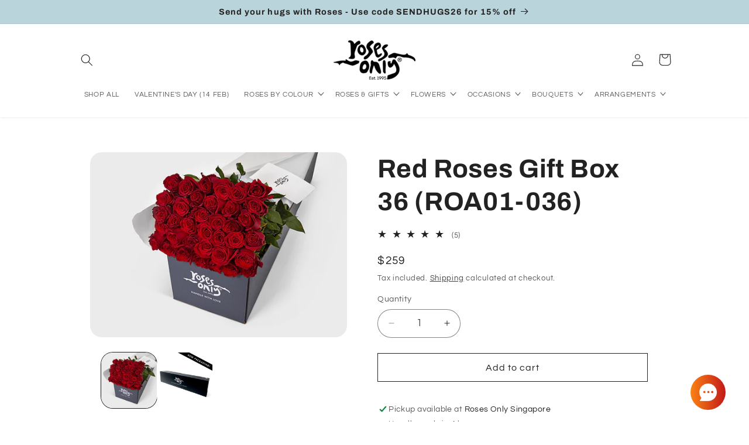

--- FILE ---
content_type: text/html; charset=utf-8
request_url: https://rosesonly.com.sg/collections/long-stem-roses/products/36-red-roses-long-stemmed-giftbox
body_size: 61709
content:
<!doctype html>
<html class="no-js" lang="en">
  <head>
    <!-- Schema --->
    
<script type="application/ld+json">
      {
        "@context": "https://schema.org",
        "@type": "Florist",
        "name": "Roses Only",
        "image": "https://rosesonly.com.sg/cdn/shop/files/logo_300x_349db95f-78e2-449a-8818-fef4aac0d6ec.png?v=1711352177&width=140",
        "url": "https://rosesonly.com.sg",
        "telephone": "+65 6256 1818",
        "address": {
          "@type": "PostalAddress",
          "streetAddress": "565 Thomson Rd",
          "addressLocality": "Singapore",
          "postalCode": "298184",
          "addressCountry": "SG"
        },
        "openingHoursSpecification": [
          {
            "@type": "OpeningHoursSpecification",
            "dayOfWeek": [
              "Monday",
              "Tuesday",
              "Wednesday",
              "Thursday",
              "Friday",
              "Saturday",
              "Sunday"
            ],
            "opens": "09:00",
            "closes": "19:00"
          }
        ],
        "sameAs": [
          "https://www.facebook.com/RosesOnlySingapore/",
          "https://www.instagram.com/rosesonlysg/"
        ]
      }
    </script>
    <meta charset="utf-8">
    <meta http-equiv="X-UA-Compatible" content="IE=edge">
    <meta name="viewport" content="width=device-width,initial-scale=1">
    <meta name="theme-color" content="">
    <link rel="canonical" href="https://rosesonly.com.sg/products/36-red-roses-long-stemmed-giftbox"><link rel="icon" type="image/png" href="//rosesonly.com.sg/cdn/shop/files/favicon_small_a86f69f7-1661-4200-a258-3b385c9b81ba.png?crop=center&height=32&v=1614307947&width=32"><link rel="preconnect" href="https://fonts.shopifycdn.com" crossorigin><title>
      36 Red Roses Gift Box | Roses Only Singapore
</title>

    
      <meta name="description" content="36 beautiful long stemmed red roses in our signature gift box delivered in Singapore">
    
     <meta name="google-site-verification" content="njj2qB1TNuzfMiVba7awL5XLbm-4hYp1lJ2lTvgXs50" />
  <meta name="google-site-verification" content="sUEXWcjx9iLZ-8NcP945T5JmzbZlQTsKjRiCgjEahec" />
    

<meta property="og:site_name" content="Roses Only Singapore">
<meta property="og:url" content="https://rosesonly.com.sg/products/36-red-roses-long-stemmed-giftbox">
<meta property="og:title" content="36 Red Roses Gift Box | Roses Only Singapore">
<meta property="og:type" content="product">
<meta property="og:description" content="36 beautiful long stemmed red roses in our signature gift box delivered in Singapore"><meta property="og:image" content="http://rosesonly.com.sg/cdn/shop/products/Red_36.jpg?v=1667962168">
  <meta property="og:image:secure_url" content="https://rosesonly.com.sg/cdn/shop/products/Red_36.jpg?v=1667962168">
  <meta property="og:image:width" content="605">
  <meta property="og:image:height" content="435"><meta property="og:price:amount" content="259">
  <meta property="og:price:currency" content="SGD"><meta name="twitter:card" content="summary_large_image">
<meta name="twitter:title" content="36 Red Roses Gift Box | Roses Only Singapore">
<meta name="twitter:description" content="36 beautiful long stemmed red roses in our signature gift box delivered in Singapore">



    
    
    
    
    
    
    
    
    <script>
      window.pageType = "product";
      window.deliveryScheduleInfo = {
        timeslots: [
          
            {
              id: 151161307159,
              cutoff_time: "2024-05-26T08:00:00Z",
              day: "Sunday",
              time_from: "2024-05-26T01:00:00Z",
              time_to: "2024-05-26T05:00:00Z",
              process_days: 1,
              timeslot_label: "09:00 am - 01:00 pm"
            },
          
            {
              id: 151162388503,
              cutoff_time: "2024-05-26T15:59:00Z",
              day: "Sunday",
              time_from: "2024-05-26T06:00:00Z",
              time_to: "2024-05-26T10:00:00Z",
              process_days: 1,
              timeslot_label: "02:00 pm - 06:00 pm"
            },
          
            {
              id: 151160913943,
              cutoff_time: "2024-05-20T04:00:00Z",
              day: "Monday",
              time_from: "2024-05-20T01:00:00Z",
              time_to: "2024-05-20T05:00:00Z",
              process_days: 1,
              timeslot_label: "09:00 am - 01:00 pm"
            },
          
            {
              id: 151160520727,
              cutoff_time: "2024-05-20T04:00:00Z",
              day: "Monday",
              time_from: "2024-05-20T06:00:00Z",
              time_to: "2024-05-20T10:00:00Z",
              process_days: 0,
              timeslot_label: "02:00 pm - 06:00 pm"
            },
          
            {
              id: 151160487959,
              cutoff_time: "2024-05-20T09:00:00Z",
              day: "Monday",
              time_from: "2024-05-20T11:00:00Z",
              time_to: "2024-05-20T14:00:00Z",
              process_days: 0,
              timeslot_label: "07:00 pm - 10:00 pm"
            },
          
            {
              id: 151160651799,
              cutoff_time: "2024-05-28T04:00:00Z",
              day: "Tuesday",
              time_from: "2024-05-28T06:00:00Z",
              time_to: "2024-05-28T10:00:00Z",
              process_days: 0,
              timeslot_label: "02:00 pm - 06:00 pm"
            },
          
            {
              id: 151160750103,
              cutoff_time: "2024-05-28T09:00:00Z",
              day: "Tuesday",
              time_from: "2024-05-28T11:00:00Z",
              time_to: "2024-05-28T14:00:00Z",
              process_days: 0,
              timeslot_label: "07:00 pm - 10:00 pm"
            },
          
            {
              id: 151160684567,
              cutoff_time: "2024-05-22T09:00:00Z",
              day: "Wednesday",
              time_from: "2024-05-22T01:00:00Z",
              time_to: "2024-05-22T05:00:00Z",
              process_days: 1,
              timeslot_label: "09:00 am - 01:00 pm"
            },
          
            {
              id: 151160782871,
              cutoff_time: "2024-05-22T04:00:00Z",
              day: "Wednesday",
              time_from: "2024-05-22T06:00:00Z",
              time_to: "2024-05-22T10:00:00Z",
              process_days: 0,
              timeslot_label: "02:00 pm - 06:00 pm"
            },
          
            {
              id: 151160815639,
              cutoff_time: "2024-05-22T09:00:00Z",
              day: "Wednesday",
              time_from: "2024-05-22T11:00:00Z",
              time_to: "2024-05-22T14:00:00Z",
              process_days: 0,
              timeslot_label: "07:00 pm - 10:00 pm"
            },
          
            {
              id: 151160586263,
              cutoff_time: "2024-05-23T09:00:00Z",
              day: "Thursday",
              time_from: "2024-05-23T01:00:00Z",
              time_to: "2024-05-23T05:00:00Z",
              process_days: 1,
              timeslot_label: "09:00 am - 01:00 pm"
            },
          
            {
              id: 151160619031,
              cutoff_time: "2024-07-18T04:00:00Z",
              day: "Thursday",
              time_from: "2024-05-23T06:00:00Z",
              time_to: "2024-05-23T10:00:00Z",
              process_days: 0,
              timeslot_label: "02:00 pm - 06:00 pm"
            },
          
            {
              id: 151160848407,
              cutoff_time: "2024-07-18T09:00:00Z",
              day: "Thursday",
              time_from: "2024-05-23T11:00:00Z",
              time_to: "2024-05-23T14:00:00Z",
              process_days: 0,
              timeslot_label: "07:00 pm - 10:00 pm"
            },
          
            {
              id: 151160717335,
              cutoff_time: "2024-05-24T09:00:00Z",
              day: "Friday",
              time_from: "2024-05-24T01:00:00Z",
              time_to: "2024-05-24T05:00:00Z",
              process_days: 1,
              timeslot_label: "09:00 am - 01:00 pm"
            },
          
            {
              id: 151160946711,
              cutoff_time: "2024-05-24T04:00:00Z",
              day: "Friday",
              time_from: "2024-05-24T06:00:00Z",
              time_to: "2024-05-24T10:00:00Z",
              process_days: 0,
              timeslot_label: "02:00 pm - 06:00 pm"
            },
          
            {
              id: 151160881175,
              cutoff_time: "2024-05-24T08:30:00Z",
              day: "Friday",
              time_from: "2024-05-24T11:00:00Z",
              time_to: "2024-05-24T14:00:00Z",
              process_days: 0,
              timeslot_label: "07:00 pm - 10:00 pm"
            },
          
            {
              id: 151160979479,
              cutoff_time: "2024-05-25T09:00:00Z",
              day: "Saturday",
              time_from: "2024-05-25T01:00:00Z",
              time_to: "2024-05-25T05:00:00Z",
              process_days: 1,
              timeslot_label: "09:00 am - 01:00 pm"
            },
          
            {
              id: 151161012247,
              cutoff_time: "2024-05-18T02:00:00Z",
              day: "Saturday",
              time_from: "2024-05-18T06:00:00Z",
              time_to: "2024-05-18T10:00:00Z",
              process_days: 0,
              timeslot_label: "02:00 pm - 06:00 pm"
            },
          
            {
              id: 151160553495,
              cutoff_time: "2024-05-28T09:00:00Z",
              day: "Tuesday",
              time_from: "2024-05-28T01:00:00Z",
              time_to: "2024-05-28T05:00:00Z",
              process_days: 1,
              timeslot_label: "09:00 am - 01:00 pm"
            }
          
        ],
        timeSlotOverride: [
          
            {
              id: 151165599767,
              cutoff_time: "2025-12-24T08:00:00Z",
              time_from: "2025-12-25T01:00:00Z",
              time_to: "2025-12-25T10:00:00Z",
              process_days: 1,
              timeslot_label: "09:00 am - 06:00 pm"
            },
          
            {
              id: 151165632535,
              cutoff_time: "2025-12-31T08:00:00Z",
              time_from: "2026-01-01T01:00:00Z",
              time_to: "2026-01-01T10:00:00Z",
              process_days: 1,
              timeslot_label: "09:00 am - 06:00 pm"
            },
          
            {
              id: 151164551191,
              cutoff_time: "2026-02-05T09:00:00Z",
              time_from: "2026-02-06T01:00:00Z",
              time_to: "2026-02-06T10:00:00Z",
              process_days: 1,
              timeslot_label: "09:00 am - 06:00 pm"
            },
          
            {
              id: 194255945751,
              cutoff_time: "2026-02-06T09:00:00Z",
              time_from: "2026-02-06T11:00:00Z",
              time_to: "2026-02-06T15:00:00Z",
              process_days: 0,
              timeslot_label: "07:00 pm - 11:00 pm"
            },
          
            {
              id: 194255978519,
              cutoff_time: "2026-02-06T09:00:00Z",
              time_from: "2026-02-07T01:00:00Z",
              time_to: "2026-02-07T10:00:00Z",
              process_days: 1,
              timeslot_label: "09:00 am - 06:00 pm"
            },
          
            {
              id: 194256109591,
              cutoff_time: "2026-02-07T09:00:00Z",
              time_from: "2026-02-07T11:00:00Z",
              time_to: "2026-02-07T15:00:00Z",
              process_days: 0,
              timeslot_label: "07:00 pm - 11:00 pm"
            },
          
            {
              id: 194260140055,
              cutoff_time: "2026-02-07T09:00:00Z",
              time_from: "2026-02-08T01:00:00Z",
              time_to: "2026-02-08T09:00:00Z",
              process_days: 1,
              timeslot_label: "09:00 am - 05:00 pm"
            },
          
            {
              id: 194256863255,
              cutoff_time: "2026-02-14T09:00:00Z",
              time_from: "2026-02-15T01:00:00Z",
              time_to: "2026-02-15T10:00:00Z",
              process_days: 1,
              timeslot_label: "09:00 am - 06:00 pm"
            },
          
            {
              id: 194257256471,
              cutoff_time: "2026-02-15T09:00:00Z",
              time_from: "2026-02-16T01:00:00Z",
              time_to: "2026-02-16T10:00:00Z",
              process_days: 1,
              timeslot_label: "09:00 am - 06:00 pm"
            },
          
            {
              id: 194257387543,
              cutoff_time: "2026-02-19T04:00:00Z",
              time_from: "2026-02-19T06:00:00Z",
              time_to: "2026-02-19T10:00:00Z",
              process_days: 0,
              timeslot_label: "02:00 pm - 06:00 pm"
            },
          
            {
              id: 194257420311,
              cutoff_time: "2026-02-19T09:00:00Z",
              time_from: "2026-02-19T11:00:00Z",
              time_to: "2026-02-19T14:00:00Z",
              process_days: 0,
              timeslot_label: "07:00 pm - 10:00 pm"
            },
          
            {
              id: 194256306199,
              cutoff_time: "2026-02-08T09:00:00Z",
              time_from: "2026-02-09T01:00:00Z",
              time_to: "2026-02-08T22:00:00Z",
              process_days: 1,
              timeslot_label: "09:00 am - 06:00 am"
            },
          
            {
              id: 194256338967,
              cutoff_time: "2026-02-09T04:00:00Z",
              time_from: "2026-02-09T11:00:00Z",
              time_to: "2026-02-09T15:00:00Z",
              process_days: 0,
              timeslot_label: "07:00 pm - 11:00 pm"
            },
          
            {
              id: 194256371735,
              cutoff_time: "2026-02-09T09:00:00Z",
              time_from: "2026-02-10T01:00:00Z",
              time_to: "2026-02-10T10:00:00Z",
              process_days: 1,
              timeslot_label: "09:00 am - 06:00 pm"
            },
          
            {
              id: 194256470039,
              cutoff_time: "2026-02-10T04:00:00Z",
              time_from: "2026-02-10T11:00:00Z",
              time_to: "2026-02-10T15:00:00Z",
              process_days: 0,
              timeslot_label: "07:00 pm - 11:00 pm"
            },
          
            {
              id: 194256502807,
              cutoff_time: "2026-02-10T09:00:00Z",
              time_from: "2026-02-11T01:00:00Z",
              time_to: "2026-02-11T10:00:00Z",
              process_days: 1,
              timeslot_label: "09:00 am - 06:00 pm"
            },
          
            {
              id: 194256535575,
              cutoff_time: "2026-02-11T04:00:00Z",
              time_from: "2026-02-11T11:00:00Z",
              time_to: "2026-02-11T15:00:00Z",
              process_days: 0,
              timeslot_label: "07:00 pm - 11:00 pm"
            },
          
            {
              id: 194256601111,
              cutoff_time: "2026-02-11T09:00:00Z",
              time_from: "2026-02-12T01:00:00Z",
              time_to: "2026-02-12T10:00:00Z",
              process_days: 1,
              timeslot_label: "09:00 am - 06:00 pm"
            },
          
            {
              id: 194256568343,
              cutoff_time: "2026-02-12T04:00:00Z",
              time_from: "2026-02-12T11:00:00Z",
              time_to: "2026-02-12T15:00:00Z",
              process_days: 0,
              timeslot_label: "07:00 pm - 11:00 pm"
            },
          
            {
              id: 194256633879,
              cutoff_time: "2026-02-12T09:00:00Z",
              time_from: "2026-02-13T01:00:00Z",
              time_to: "2026-02-13T10:00:00Z",
              process_days: 1,
              timeslot_label: "09:00 am - 06:00 pm"
            },
          
            {
              id: 194256666647,
              cutoff_time: "2026-02-13T04:00:00Z",
              time_from: "2026-02-13T11:00:00Z",
              time_to: "2026-02-13T15:00:00Z",
              process_days: 0,
              timeslot_label: "07:00 pm - 11:00 pm"
            },
          
            {
              id: 194256732183,
              cutoff_time: "2026-02-13T09:00:00Z",
              time_from: "2026-02-14T01:00:00Z",
              time_to: "2026-02-14T10:00:00Z",
              process_days: 1,
              timeslot_label: "09:00 am - 06:00 pm"
            },
          
            {
              id: 194258206743,
              cutoff_time: "2026-02-14T02:30:00Z",
              time_from: "2026-02-14T06:00:00Z",
              time_to: "2026-02-14T10:00:00Z",
              process_days: 0,
              timeslot_label: "02:00 pm - 06:00 pm"
            },
          
            {
              id: 194256830487,
              cutoff_time: "2026-02-14T04:00:00Z",
              time_from: "2026-02-14T11:00:00Z",
              time_to: "2026-02-14T15:00:00Z",
              process_days: 0,
              timeslot_label: "07:00 pm - 11:00 pm"
            },
          
            {
              id: 194257485847,
              cutoff_time: "2026-05-08T09:00:00Z",
              time_from: "2026-05-09T01:00:00Z",
              time_to: "2026-05-09T10:00:00Z",
              process_days: 1,
              timeslot_label: "09:00 am - 06:00 pm"
            },
          
            {
              id: 194257518615,
              cutoff_time: "2026-05-09T09:00:00Z",
              time_from: "2026-05-09T11:00:00Z",
              time_to: "2026-05-09T15:00:00Z",
              process_days: 0,
              timeslot_label: "07:00 pm - 11:00 pm"
            },
          
            {
              id: 194257616919,
              cutoff_time: "2026-05-09T09:00:00Z",
              time_from: "2026-05-10T01:00:00Z",
              time_to: "2026-05-10T10:00:00Z",
              process_days: 1,
              timeslot_label: "09:00 am - 06:00 pm"
            },
          
            {
              id: 194258108439,
              cutoff_time: "2026-05-10T02:30:00Z",
              time_from: "2026-05-10T06:00:00Z",
              time_to: "2026-05-10T10:00:00Z",
              process_days: 0,
              timeslot_label: "02:00 pm - 06:00 pm"
            },
          
            {
              id: 194258042903,
              cutoff_time: "2026-05-10T09:00:00Z",
              time_from: "2026-05-10T11:00:00Z",
              time_to: "2026-05-10T15:00:00Z",
              process_days: 0,
              timeslot_label: "07:00 pm - 11:00 pm"
            },
          
            {
              id: 194258239511,
              cutoff_time: "2026-03-20T08:00:00Z",
              time_from: "2026-03-21T01:00:00Z",
              time_to: "2026-03-21T10:00:00Z",
              process_days: 1,
              timeslot_label: "09:00 am - 06:00 pm"
            },
          
            {
              id: 194258403351,
              cutoff_time: "2026-04-02T08:00:00Z",
              time_from: "2026-04-03T01:00:00Z",
              time_to: "2026-04-03T10:00:00Z",
              process_days: 1,
              timeslot_label: "09:00 am - 06:00 pm"
            },
          
            {
              id: 194258599959,
              cutoff_time: "2026-05-30T08:00:00Z",
              time_from: "2026-05-31T01:00:00Z",
              time_to: "2026-05-31T10:00:00Z",
              process_days: 1,
              timeslot_label: "09:00 am - 06:00 pm"
            },
          
            {
              id: 194258632727,
              cutoff_time: "2026-04-30T08:00:00Z",
              time_from: "2026-05-01T01:00:00Z",
              time_to: "2026-05-01T10:00:00Z",
              process_days: 1,
              timeslot_label: "09:00 am - 06:00 pm"
            },
          
            {
              id: 194258796567,
              cutoff_time: "2026-05-26T08:00:00Z",
              time_from: "2026-05-27T01:00:00Z",
              time_to: "2026-05-27T10:00:00Z",
              process_days: 1,
              timeslot_label: "09:00 am - 06:00 pm"
            },
          
            {
              id: 194258993175,
              cutoff_time: "2026-08-08T08:00:00Z",
              time_from: "2026-08-09T01:00:00Z",
              time_to: "2026-08-09T10:00:00Z",
              process_days: 1,
              timeslot_label: "09:00 am - 06:00 pm"
            },
          
            {
              id: 194259320855,
              cutoff_time: "2026-11-07T08:00:00Z",
              time_from: "2026-11-08T01:00:00Z",
              time_to: "2026-11-08T10:00:00Z",
              process_days: 1,
              timeslot_label: "09:00 am - 06:00 pm"
            },
          
            {
              id: 194259353623,
              cutoff_time: "2026-12-24T08:00:00Z",
              time_from: "2026-12-25T01:00:00Z",
              time_to: "2026-12-25T10:00:00Z",
              process_days: 1,
              timeslot_label: "09:00 am - 06:00 pm"
            }
          
        ],
        dateExclusions: ["2027-02-06","2026-02-17","2026-02-18","2027-02-07","2026-02-15","2026-02-16"],
        earliestDeliveryDate: null,
        noSlotsAvailableText: "No slots available",
        timeSlotOverrideGlobal: [
          
            {
              id: 151165599767,
              cutoff_time: "2025-12-24T08:00:00Z",
              time_from: "2025-12-25T01:00:00Z",
              time_to: "2025-12-25T10:00:00Z",
              process_days: 1,
              timeslot_label: "09:00 am - 06:00 pm"
            },
          
            {
              id: 151165632535,
              cutoff_time: "2025-12-31T08:00:00Z",
              time_from: "2026-01-01T01:00:00Z",
              time_to: "2026-01-01T10:00:00Z",
              process_days: 1,
              timeslot_label: "09:00 am - 06:00 pm"
            },
          
            {
              id: 151164551191,
              cutoff_time: "2026-02-05T09:00:00Z",
              time_from: "2026-02-06T01:00:00Z",
              time_to: "2026-02-06T10:00:00Z",
              process_days: 1,
              timeslot_label: "09:00 am - 06:00 pm"
            },
          
            {
              id: 194255945751,
              cutoff_time: "2026-02-06T09:00:00Z",
              time_from: "2026-02-06T11:00:00Z",
              time_to: "2026-02-06T15:00:00Z",
              process_days: 0,
              timeslot_label: "07:00 pm - 11:00 pm"
            },
          
            {
              id: 194255978519,
              cutoff_time: "2026-02-06T09:00:00Z",
              time_from: "2026-02-07T01:00:00Z",
              time_to: "2026-02-07T10:00:00Z",
              process_days: 1,
              timeslot_label: "09:00 am - 06:00 pm"
            },
          
            {
              id: 194256109591,
              cutoff_time: "2026-02-07T09:00:00Z",
              time_from: "2026-02-07T11:00:00Z",
              time_to: "2026-02-07T15:00:00Z",
              process_days: 0,
              timeslot_label: "07:00 pm - 11:00 pm"
            },
          
            {
              id: 194260140055,
              cutoff_time: "2026-02-07T09:00:00Z",
              time_from: "2026-02-08T01:00:00Z",
              time_to: "2026-02-08T09:00:00Z",
              process_days: 1,
              timeslot_label: "09:00 am - 05:00 pm"
            },
          
            {
              id: 194256863255,
              cutoff_time: "2026-02-14T09:00:00Z",
              time_from: "2026-02-15T01:00:00Z",
              time_to: "2026-02-15T10:00:00Z",
              process_days: 1,
              timeslot_label: "09:00 am - 06:00 pm"
            },
          
            {
              id: 194257256471,
              cutoff_time: "2026-02-15T09:00:00Z",
              time_from: "2026-02-16T01:00:00Z",
              time_to: "2026-02-16T10:00:00Z",
              process_days: 1,
              timeslot_label: "09:00 am - 06:00 pm"
            },
          
            {
              id: 194257387543,
              cutoff_time: "2026-02-19T04:00:00Z",
              time_from: "2026-02-19T06:00:00Z",
              time_to: "2026-02-19T10:00:00Z",
              process_days: 0,
              timeslot_label: "02:00 pm - 06:00 pm"
            },
          
            {
              id: 194257420311,
              cutoff_time: "2026-02-19T09:00:00Z",
              time_from: "2026-02-19T11:00:00Z",
              time_to: "2026-02-19T14:00:00Z",
              process_days: 0,
              timeslot_label: "07:00 pm - 10:00 pm"
            },
          
            {
              id: 194256306199,
              cutoff_time: "2026-02-08T09:00:00Z",
              time_from: "2026-02-09T01:00:00Z",
              time_to: "2026-02-08T22:00:00Z",
              process_days: 1,
              timeslot_label: "09:00 am - 06:00 am"
            },
          
            {
              id: 194256338967,
              cutoff_time: "2026-02-09T04:00:00Z",
              time_from: "2026-02-09T11:00:00Z",
              time_to: "2026-02-09T15:00:00Z",
              process_days: 0,
              timeslot_label: "07:00 pm - 11:00 pm"
            },
          
            {
              id: 194256371735,
              cutoff_time: "2026-02-09T09:00:00Z",
              time_from: "2026-02-10T01:00:00Z",
              time_to: "2026-02-10T10:00:00Z",
              process_days: 1,
              timeslot_label: "09:00 am - 06:00 pm"
            },
          
            {
              id: 194256470039,
              cutoff_time: "2026-02-10T04:00:00Z",
              time_from: "2026-02-10T11:00:00Z",
              time_to: "2026-02-10T15:00:00Z",
              process_days: 0,
              timeslot_label: "07:00 pm - 11:00 pm"
            },
          
            {
              id: 194256502807,
              cutoff_time: "2026-02-10T09:00:00Z",
              time_from: "2026-02-11T01:00:00Z",
              time_to: "2026-02-11T10:00:00Z",
              process_days: 1,
              timeslot_label: "09:00 am - 06:00 pm"
            },
          
            {
              id: 194256535575,
              cutoff_time: "2026-02-11T04:00:00Z",
              time_from: "2026-02-11T11:00:00Z",
              time_to: "2026-02-11T15:00:00Z",
              process_days: 0,
              timeslot_label: "07:00 pm - 11:00 pm"
            },
          
            {
              id: 194256601111,
              cutoff_time: "2026-02-11T09:00:00Z",
              time_from: "2026-02-12T01:00:00Z",
              time_to: "2026-02-12T10:00:00Z",
              process_days: 1,
              timeslot_label: "09:00 am - 06:00 pm"
            },
          
            {
              id: 194256568343,
              cutoff_time: "2026-02-12T04:00:00Z",
              time_from: "2026-02-12T11:00:00Z",
              time_to: "2026-02-12T15:00:00Z",
              process_days: 0,
              timeslot_label: "07:00 pm - 11:00 pm"
            },
          
            {
              id: 194256633879,
              cutoff_time: "2026-02-12T09:00:00Z",
              time_from: "2026-02-13T01:00:00Z",
              time_to: "2026-02-13T10:00:00Z",
              process_days: 1,
              timeslot_label: "09:00 am - 06:00 pm"
            },
          
            {
              id: 194256666647,
              cutoff_time: "2026-02-13T04:00:00Z",
              time_from: "2026-02-13T11:00:00Z",
              time_to: "2026-02-13T15:00:00Z",
              process_days: 0,
              timeslot_label: "07:00 pm - 11:00 pm"
            },
          
            {
              id: 194256732183,
              cutoff_time: "2026-02-13T09:00:00Z",
              time_from: "2026-02-14T01:00:00Z",
              time_to: "2026-02-14T10:00:00Z",
              process_days: 1,
              timeslot_label: "09:00 am - 06:00 pm"
            },
          
            {
              id: 194258206743,
              cutoff_time: "2026-02-14T02:30:00Z",
              time_from: "2026-02-14T06:00:00Z",
              time_to: "2026-02-14T10:00:00Z",
              process_days: 0,
              timeslot_label: "02:00 pm - 06:00 pm"
            },
          
            {
              id: 194256830487,
              cutoff_time: "2026-02-14T04:00:00Z",
              time_from: "2026-02-14T11:00:00Z",
              time_to: "2026-02-14T15:00:00Z",
              process_days: 0,
              timeslot_label: "07:00 pm - 11:00 pm"
            },
          
            {
              id: 194257485847,
              cutoff_time: "2026-05-08T09:00:00Z",
              time_from: "2026-05-09T01:00:00Z",
              time_to: "2026-05-09T10:00:00Z",
              process_days: 1,
              timeslot_label: "09:00 am - 06:00 pm"
            },
          
            {
              id: 194257518615,
              cutoff_time: "2026-05-09T09:00:00Z",
              time_from: "2026-05-09T11:00:00Z",
              time_to: "2026-05-09T15:00:00Z",
              process_days: 0,
              timeslot_label: "07:00 pm - 11:00 pm"
            },
          
            {
              id: 194257616919,
              cutoff_time: "2026-05-09T09:00:00Z",
              time_from: "2026-05-10T01:00:00Z",
              time_to: "2026-05-10T10:00:00Z",
              process_days: 1,
              timeslot_label: "09:00 am - 06:00 pm"
            },
          
            {
              id: 194258108439,
              cutoff_time: "2026-05-10T02:30:00Z",
              time_from: "2026-05-10T06:00:00Z",
              time_to: "2026-05-10T10:00:00Z",
              process_days: 0,
              timeslot_label: "02:00 pm - 06:00 pm"
            },
          
            {
              id: 194258042903,
              cutoff_time: "2026-05-10T09:00:00Z",
              time_from: "2026-05-10T11:00:00Z",
              time_to: "2026-05-10T15:00:00Z",
              process_days: 0,
              timeslot_label: "07:00 pm - 11:00 pm"
            },
          
            {
              id: 194258239511,
              cutoff_time: "2026-03-20T08:00:00Z",
              time_from: "2026-03-21T01:00:00Z",
              time_to: "2026-03-21T10:00:00Z",
              process_days: 1,
              timeslot_label: "09:00 am - 06:00 pm"
            },
          
            {
              id: 194258403351,
              cutoff_time: "2026-04-02T08:00:00Z",
              time_from: "2026-04-03T01:00:00Z",
              time_to: "2026-04-03T10:00:00Z",
              process_days: 1,
              timeslot_label: "09:00 am - 06:00 pm"
            },
          
            {
              id: 194258599959,
              cutoff_time: "2026-05-30T08:00:00Z",
              time_from: "2026-05-31T01:00:00Z",
              time_to: "2026-05-31T10:00:00Z",
              process_days: 1,
              timeslot_label: "09:00 am - 06:00 pm"
            },
          
            {
              id: 194258632727,
              cutoff_time: "2026-04-30T08:00:00Z",
              time_from: "2026-05-01T01:00:00Z",
              time_to: "2026-05-01T10:00:00Z",
              process_days: 1,
              timeslot_label: "09:00 am - 06:00 pm"
            },
          
            {
              id: 194258796567,
              cutoff_time: "2026-05-26T08:00:00Z",
              time_from: "2026-05-27T01:00:00Z",
              time_to: "2026-05-27T10:00:00Z",
              process_days: 1,
              timeslot_label: "09:00 am - 06:00 pm"
            },
          
            {
              id: 194258993175,
              cutoff_time: "2026-08-08T08:00:00Z",
              time_from: "2026-08-09T01:00:00Z",
              time_to: "2026-08-09T10:00:00Z",
              process_days: 1,
              timeslot_label: "09:00 am - 06:00 pm"
            },
          
            {
              id: 194259320855,
              cutoff_time: "2026-11-07T08:00:00Z",
              time_from: "2026-11-08T01:00:00Z",
              time_to: "2026-11-08T10:00:00Z",
              process_days: 1,
              timeslot_label: "09:00 am - 06:00 pm"
            },
          
            {
              id: 194259353623,
              cutoff_time: "2026-12-24T08:00:00Z",
              time_from: "2026-12-25T01:00:00Z",
              time_to: "2026-12-25T10:00:00Z",
              process_days: 1,
              timeslot_label: "09:00 am - 06:00 pm"
            }
          
        ],
      };
      window.cartInfo = {
        items: [],
        attributes: {}
      };
    </script>
    <link href="//rosesonly.com.sg/cdn/shop/t/139/assets/pikaday.css?v=52308973206664269691764661042" rel="stylesheet" type="text/css" media="all" />
    <link href="//rosesonly.com.sg/cdn/shop/t/139/assets/delivery-schedule.css?v=103073064180135484911764662128" rel="stylesheet" type="text/css" media="all" />
    <script src="//rosesonly.com.sg/cdn/shop/t/139/assets/pikaday.js?v=166267873138398996451764661042" defer="defer"></script>
    <script src="//rosesonly.com.sg/cdn/shop/t/139/assets/delivery-schedules.js?v=163334236961806983421764667246" defer="defer"></script>
    <script src="//rosesonly.com.sg/cdn/shop/t/139/assets/klaviyo.js?v=92055076065388518001764661042" defer="defer"></script>
    <script src="//rosesonly.com.sg/cdn/shop/t/139/assets/constants.js?v=58251544750838685771764661042" defer="defer"></script>
    <script src="//rosesonly.com.sg/cdn/shop/t/139/assets/pubsub.js?v=158357773527763999511764661042" defer="defer"></script>
    <script src="//rosesonly.com.sg/cdn/shop/t/139/assets/global.js?v=106116626045777747121764661042" defer="defer"></script><script src="//rosesonly.com.sg/cdn/shop/t/139/assets/animations.js?v=88693664871331136111764661042" defer="defer"></script><script>window.performance && window.performance.mark && window.performance.mark('shopify.content_for_header.start');</script><meta name="google-site-verification" content="1mKG-iuZ7ksj68Gj27BKzSJHyMF-1rdgJJDQW-QmTyw">
<meta name="google-site-verification" content="NbKoGPtO_qvwesyw493pWbuo_u-jLk5LY_y7QWI0HHI">
<meta name="facebook-domain-verification" content="amerh3dlsrjft5pbfvbu7x49dlb069">
<meta name="facebook-domain-verification" content="6nkpkjoq7ttbhir77fn4wj0bhktp14">
<meta id="shopify-digital-wallet" name="shopify-digital-wallet" content="/15437379/digital_wallets/dialog">
<link rel="alternate" type="application/json+oembed" href="https://rosesonly.com.sg/products/36-red-roses-long-stemmed-giftbox.oembed">
<script async="async" src="/checkouts/internal/preloads.js?locale=en-SG"></script>
<script id="shopify-features" type="application/json">{"accessToken":"9d92e17a7d89425c1ed5838c8693e878","betas":["rich-media-storefront-analytics"],"domain":"rosesonly.com.sg","predictiveSearch":true,"shopId":15437379,"locale":"en"}</script>
<script>var Shopify = Shopify || {};
Shopify.shop = "ro-sg.myshopify.com";
Shopify.locale = "en";
Shopify.currency = {"active":"SGD","rate":"1.0"};
Shopify.country = "SG";
Shopify.theme = {"name":"Roses Only SG | Dec 2 [Earliest Delivery]","id":170984144919,"schema_name":"Refresh","schema_version":"13.0.1","theme_store_id":1567,"role":"main"};
Shopify.theme.handle = "null";
Shopify.theme.style = {"id":null,"handle":null};
Shopify.cdnHost = "rosesonly.com.sg/cdn";
Shopify.routes = Shopify.routes || {};
Shopify.routes.root = "/";</script>
<script type="module">!function(o){(o.Shopify=o.Shopify||{}).modules=!0}(window);</script>
<script>!function(o){function n(){var o=[];function n(){o.push(Array.prototype.slice.apply(arguments))}return n.q=o,n}var t=o.Shopify=o.Shopify||{};t.loadFeatures=n(),t.autoloadFeatures=n()}(window);</script>
<script id="shop-js-analytics" type="application/json">{"pageType":"product"}</script>
<script defer="defer" async type="module" src="//rosesonly.com.sg/cdn/shopifycloud/shop-js/modules/v2/client.init-shop-cart-sync_BT-GjEfc.en.esm.js"></script>
<script defer="defer" async type="module" src="//rosesonly.com.sg/cdn/shopifycloud/shop-js/modules/v2/chunk.common_D58fp_Oc.esm.js"></script>
<script defer="defer" async type="module" src="//rosesonly.com.sg/cdn/shopifycloud/shop-js/modules/v2/chunk.modal_xMitdFEc.esm.js"></script>
<script type="module">
  await import("//rosesonly.com.sg/cdn/shopifycloud/shop-js/modules/v2/client.init-shop-cart-sync_BT-GjEfc.en.esm.js");
await import("//rosesonly.com.sg/cdn/shopifycloud/shop-js/modules/v2/chunk.common_D58fp_Oc.esm.js");
await import("//rosesonly.com.sg/cdn/shopifycloud/shop-js/modules/v2/chunk.modal_xMitdFEc.esm.js");

  window.Shopify.SignInWithShop?.initShopCartSync?.({"fedCMEnabled":true,"windoidEnabled":true});

</script>
<script>(function() {
  var isLoaded = false;
  function asyncLoad() {
    if (isLoaded) return;
    isLoaded = true;
    var urls = ["https:\/\/d3hw6dc1ow8pp2.cloudfront.net\/reviewsWidget.min.js?shop=ro-sg.myshopify.com"];
    for (var i = 0; i < urls.length; i++) {
      var s = document.createElement('script');
      s.type = 'text/javascript';
      s.async = true;
      s.src = urls[i];
      var x = document.getElementsByTagName('script')[0];
      x.parentNode.insertBefore(s, x);
    }
  };
  if(window.attachEvent) {
    window.attachEvent('onload', asyncLoad);
  } else {
    window.addEventListener('load', asyncLoad, false);
  }
})();</script>
<script id="__st">var __st={"a":15437379,"offset":28800,"reqid":"7c39c4ef-55a7-4f14-92ad-514fbd822dbe-1769227872","pageurl":"rosesonly.com.sg\/collections\/long-stem-roses\/products\/36-red-roses-long-stemmed-giftbox","u":"5e4e8bc38b85","p":"product","rtyp":"product","rid":8006194184};</script>
<script>window.ShopifyPaypalV4VisibilityTracking = true;</script>
<script id="captcha-bootstrap">!function(){'use strict';const t='contact',e='account',n='new_comment',o=[[t,t],['blogs',n],['comments',n],[t,'customer']],c=[[e,'customer_login'],[e,'guest_login'],[e,'recover_customer_password'],[e,'create_customer']],r=t=>t.map((([t,e])=>`form[action*='/${t}']:not([data-nocaptcha='true']) input[name='form_type'][value='${e}']`)).join(','),a=t=>()=>t?[...document.querySelectorAll(t)].map((t=>t.form)):[];function s(){const t=[...o],e=r(t);return a(e)}const i='password',u='form_key',d=['recaptcha-v3-token','g-recaptcha-response','h-captcha-response',i],f=()=>{try{return window.sessionStorage}catch{return}},m='__shopify_v',_=t=>t.elements[u];function p(t,e,n=!1){try{const o=window.sessionStorage,c=JSON.parse(o.getItem(e)),{data:r}=function(t){const{data:e,action:n}=t;return t[m]||n?{data:e,action:n}:{data:t,action:n}}(c);for(const[e,n]of Object.entries(r))t.elements[e]&&(t.elements[e].value=n);n&&o.removeItem(e)}catch(o){console.error('form repopulation failed',{error:o})}}const l='form_type',E='cptcha';function T(t){t.dataset[E]=!0}const w=window,h=w.document,L='Shopify',v='ce_forms',y='captcha';let A=!1;((t,e)=>{const n=(g='f06e6c50-85a8-45c8-87d0-21a2b65856fe',I='https://cdn.shopify.com/shopifycloud/storefront-forms-hcaptcha/ce_storefront_forms_captcha_hcaptcha.v1.5.2.iife.js',D={infoText:'Protected by hCaptcha',privacyText:'Privacy',termsText:'Terms'},(t,e,n)=>{const o=w[L][v],c=o.bindForm;if(c)return c(t,g,e,D).then(n);var r;o.q.push([[t,g,e,D],n]),r=I,A||(h.body.append(Object.assign(h.createElement('script'),{id:'captcha-provider',async:!0,src:r})),A=!0)});var g,I,D;w[L]=w[L]||{},w[L][v]=w[L][v]||{},w[L][v].q=[],w[L][y]=w[L][y]||{},w[L][y].protect=function(t,e){n(t,void 0,e),T(t)},Object.freeze(w[L][y]),function(t,e,n,w,h,L){const[v,y,A,g]=function(t,e,n){const i=e?o:[],u=t?c:[],d=[...i,...u],f=r(d),m=r(i),_=r(d.filter((([t,e])=>n.includes(e))));return[a(f),a(m),a(_),s()]}(w,h,L),I=t=>{const e=t.target;return e instanceof HTMLFormElement?e:e&&e.form},D=t=>v().includes(t);t.addEventListener('submit',(t=>{const e=I(t);if(!e)return;const n=D(e)&&!e.dataset.hcaptchaBound&&!e.dataset.recaptchaBound,o=_(e),c=g().includes(e)&&(!o||!o.value);(n||c)&&t.preventDefault(),c&&!n&&(function(t){try{if(!f())return;!function(t){const e=f();if(!e)return;const n=_(t);if(!n)return;const o=n.value;o&&e.removeItem(o)}(t);const e=Array.from(Array(32),(()=>Math.random().toString(36)[2])).join('');!function(t,e){_(t)||t.append(Object.assign(document.createElement('input'),{type:'hidden',name:u})),t.elements[u].value=e}(t,e),function(t,e){const n=f();if(!n)return;const o=[...t.querySelectorAll(`input[type='${i}']`)].map((({name:t})=>t)),c=[...d,...o],r={};for(const[a,s]of new FormData(t).entries())c.includes(a)||(r[a]=s);n.setItem(e,JSON.stringify({[m]:1,action:t.action,data:r}))}(t,e)}catch(e){console.error('failed to persist form',e)}}(e),e.submit())}));const S=(t,e)=>{t&&!t.dataset[E]&&(n(t,e.some((e=>e===t))),T(t))};for(const o of['focusin','change'])t.addEventListener(o,(t=>{const e=I(t);D(e)&&S(e,y())}));const B=e.get('form_key'),M=e.get(l),P=B&&M;t.addEventListener('DOMContentLoaded',(()=>{const t=y();if(P)for(const e of t)e.elements[l].value===M&&p(e,B);[...new Set([...A(),...v().filter((t=>'true'===t.dataset.shopifyCaptcha))])].forEach((e=>S(e,t)))}))}(h,new URLSearchParams(w.location.search),n,t,e,['guest_login'])})(!0,!0)}();</script>
<script integrity="sha256-4kQ18oKyAcykRKYeNunJcIwy7WH5gtpwJnB7kiuLZ1E=" data-source-attribution="shopify.loadfeatures" defer="defer" src="//rosesonly.com.sg/cdn/shopifycloud/storefront/assets/storefront/load_feature-a0a9edcb.js" crossorigin="anonymous"></script>
<script data-source-attribution="shopify.dynamic_checkout.dynamic.init">var Shopify=Shopify||{};Shopify.PaymentButton=Shopify.PaymentButton||{isStorefrontPortableWallets:!0,init:function(){window.Shopify.PaymentButton.init=function(){};var t=document.createElement("script");t.src="https://rosesonly.com.sg/cdn/shopifycloud/portable-wallets/latest/portable-wallets.en.js",t.type="module",document.head.appendChild(t)}};
</script>
<script data-source-attribution="shopify.dynamic_checkout.buyer_consent">
  function portableWalletsHideBuyerConsent(e){var t=document.getElementById("shopify-buyer-consent"),n=document.getElementById("shopify-subscription-policy-button");t&&n&&(t.classList.add("hidden"),t.setAttribute("aria-hidden","true"),n.removeEventListener("click",e))}function portableWalletsShowBuyerConsent(e){var t=document.getElementById("shopify-buyer-consent"),n=document.getElementById("shopify-subscription-policy-button");t&&n&&(t.classList.remove("hidden"),t.removeAttribute("aria-hidden"),n.addEventListener("click",e))}window.Shopify?.PaymentButton&&(window.Shopify.PaymentButton.hideBuyerConsent=portableWalletsHideBuyerConsent,window.Shopify.PaymentButton.showBuyerConsent=portableWalletsShowBuyerConsent);
</script>
<script>
  function portableWalletsCleanup(e){e&&e.src&&console.error("Failed to load portable wallets script "+e.src);var t=document.querySelectorAll("shopify-accelerated-checkout .shopify-payment-button__skeleton, shopify-accelerated-checkout-cart .wallet-cart-button__skeleton"),e=document.getElementById("shopify-buyer-consent");for(let e=0;e<t.length;e++)t[e].remove();e&&e.remove()}function portableWalletsNotLoadedAsModule(e){e instanceof ErrorEvent&&"string"==typeof e.message&&e.message.includes("import.meta")&&"string"==typeof e.filename&&e.filename.includes("portable-wallets")&&(window.removeEventListener("error",portableWalletsNotLoadedAsModule),window.Shopify.PaymentButton.failedToLoad=e,"loading"===document.readyState?document.addEventListener("DOMContentLoaded",window.Shopify.PaymentButton.init):window.Shopify.PaymentButton.init())}window.addEventListener("error",portableWalletsNotLoadedAsModule);
</script>

<script type="module" src="https://rosesonly.com.sg/cdn/shopifycloud/portable-wallets/latest/portable-wallets.en.js" onError="portableWalletsCleanup(this)" crossorigin="anonymous"></script>
<script nomodule>
  document.addEventListener("DOMContentLoaded", portableWalletsCleanup);
</script>

<link id="shopify-accelerated-checkout-styles" rel="stylesheet" media="screen" href="https://rosesonly.com.sg/cdn/shopifycloud/portable-wallets/latest/accelerated-checkout-backwards-compat.css" crossorigin="anonymous">
<style id="shopify-accelerated-checkout-cart">
        #shopify-buyer-consent {
  margin-top: 1em;
  display: inline-block;
  width: 100%;
}

#shopify-buyer-consent.hidden {
  display: none;
}

#shopify-subscription-policy-button {
  background: none;
  border: none;
  padding: 0;
  text-decoration: underline;
  font-size: inherit;
  cursor: pointer;
}

#shopify-subscription-policy-button::before {
  box-shadow: none;
}

      </style>
<link rel="stylesheet" media="screen" href="//rosesonly.com.sg/cdn/shop/t/139/compiled_assets/styles.css?v=27609">
<script id="sections-script" data-sections="header" defer="defer" src="//rosesonly.com.sg/cdn/shop/t/139/compiled_assets/scripts.js?v=27609"></script>
<script>window.performance && window.performance.mark && window.performance.mark('shopify.content_for_header.end');</script>


    <style data-shopify>
      @font-face {
  font-family: Questrial;
  font-weight: 400;
  font-style: normal;
  font-display: swap;
  src: url("//rosesonly.com.sg/cdn/fonts/questrial/questrial_n4.66abac5d8209a647b4bf8089b0451928ef144c07.woff2") format("woff2"),
       url("//rosesonly.com.sg/cdn/fonts/questrial/questrial_n4.e86c53e77682db9bf4b0ee2dd71f214dc16adda4.woff") format("woff");
}

      
      
      
      @font-face {
  font-family: Archivo;
  font-weight: 700;
  font-style: normal;
  font-display: swap;
  src: url("//rosesonly.com.sg/cdn/fonts/archivo/archivo_n7.651b020b3543640c100112be6f1c1b8e816c7f13.woff2") format("woff2"),
       url("//rosesonly.com.sg/cdn/fonts/archivo/archivo_n7.7e9106d320e6594976a7dcb57957f3e712e83c96.woff") format("woff");
}


      
        :root,
        .color-scheme-1 {
          --color-background: 255,255,255;
        
          --gradient-background: #ffffff;
        

        

        --color-foreground: 0,0,0;
        --color-background-contrast: 191,191,191;
        --color-shadow: 0,0,0;
        --color-button: 51,89,66;
        --color-button-text: 239,240,245;
        --color-secondary-button: 255,255,255;
        --color-secondary-button-text: 0,0,0;
        --color-link: 0,0,0;
        --color-badge-foreground: 0,0,0;
        --color-badge-background: 255,255,255;
        --color-badge-border: 0,0,0;
        --payment-terms-background-color: rgb(255 255 255);
      }
      
        
        .color-scheme-2 {
          --color-background: 255,255,255;
        
          --gradient-background: #ffffff;
        

        

        --color-foreground: 34,34,34;
        --color-background-contrast: 191,191,191;
        --color-shadow: 34,34,34;
        --color-button: 34,34,34;
        --color-button-text: 255,255,255;
        --color-secondary-button: 255,255,255;
        --color-secondary-button-text: 34,34,34;
        --color-link: 34,34,34;
        --color-badge-foreground: 34,34,34;
        --color-badge-background: 255,255,255;
        --color-badge-border: 34,34,34;
        --payment-terms-background-color: rgb(255 255 255);
      }
      
        
        .color-scheme-3 {
          --color-background: 186,212,219;
        
          --gradient-background: #bad4db;
        

        

        --color-foreground: 34,34,34;
        --color-background-contrast: 102,160,175;
        --color-shadow: 34,34,34;
        --color-button: 255,255,255;
        --color-button-text: 34,34,34;
        --color-secondary-button: 186,212,219;
        --color-secondary-button-text: 255,255,255;
        --color-link: 255,255,255;
        --color-badge-foreground: 34,34,34;
        --color-badge-background: 186,212,219;
        --color-badge-border: 34,34,34;
        --payment-terms-background-color: rgb(186 212 219);
      }
      
        
        .color-scheme-4 {
          --color-background: 183,162,61;
        
          --gradient-background: #b7a23d;
        

        

        --color-foreground: 255,255,255;
        --color-background-contrast: 87,77,29;
        --color-shadow: 34,34,34;
        --color-button: 183,162,61;
        --color-button-text: 34,34,34;
        --color-secondary-button: 183,162,61;
        --color-secondary-button-text: 255,255,255;
        --color-link: 255,255,255;
        --color-badge-foreground: 255,255,255;
        --color-badge-background: 183,162,61;
        --color-badge-border: 255,255,255;
        --payment-terms-background-color: rgb(183 162 61);
      }
      
        
        .color-scheme-5 {
          --color-background: 153,43,39;
        
          --gradient-background: #992b27;
        

        

        --color-foreground: 255,255,255;
        --color-background-contrast: 51,14,13;
        --color-shadow: 14,27,77;
        --color-button: 255,255,255;
        --color-button-text: 153,43,39;
        --color-secondary-button: 153,43,39;
        --color-secondary-button-text: 255,255,255;
        --color-link: 255,255,255;
        --color-badge-foreground: 255,255,255;
        --color-badge-background: 153,43,39;
        --color-badge-border: 255,255,255;
        --payment-terms-background-color: rgb(153 43 39);
      }
      

      body, .color-scheme-1, .color-scheme-2, .color-scheme-3, .color-scheme-4, .color-scheme-5 {
        color: rgba(var(--color-foreground), 0.75);
        background-color: rgb(var(--color-background));
      }

      :root {
        --font-body-family: Questrial, sans-serif;
        --font-body-style: normal;
        --font-body-weight: 400;
        --font-body-weight-bold: 700;

        --font-heading-family: Archivo, sans-serif;
        --font-heading-style: normal;
        --font-heading-weight: 700;

        --font-body-scale: 1.05;
        --font-heading-scale: 1.0476190476190477;

        --media-padding: px;
        --media-border-opacity: 0.1;
        --media-border-width: 0px;
        --media-radius: 20px;
        --media-shadow-opacity: 0.0;
        --media-shadow-horizontal-offset: 0px;
        --media-shadow-vertical-offset: 4px;
        --media-shadow-blur-radius: 5px;
        --media-shadow-visible: 0;

        --page-width: 100rem;
        --page-width-margin: 0rem;

        --product-card-image-padding: 1.6rem;
        --product-card-corner-radius: 0.0rem;
        --product-card-text-alignment: left;
        --product-card-border-width: 0.1rem;
        --product-card-border-opacity: 1.0;
        --product-card-shadow-opacity: 0.0;
        --product-card-shadow-visible: 0;
        --product-card-shadow-horizontal-offset: 0.0rem;
        --product-card-shadow-vertical-offset: 0.4rem;
        --product-card-shadow-blur-radius: 0.5rem;

        --collection-card-image-padding: 1.6rem;
        --collection-card-corner-radius: 0.0rem;
        --collection-card-text-alignment: left;
        --collection-card-border-width: 0.1rem;
        --collection-card-border-opacity: 1.0;
        --collection-card-shadow-opacity: 0.0;
        --collection-card-shadow-visible: 0;
        --collection-card-shadow-horizontal-offset: 0.0rem;
        --collection-card-shadow-vertical-offset: 0.4rem;
        --collection-card-shadow-blur-radius: 0.5rem;

        --blog-card-image-padding: 1.6rem;
        --blog-card-corner-radius: 0.0rem;
        --blog-card-text-alignment: left;
        --blog-card-border-width: 0.1rem;
        --blog-card-border-opacity: 1.0;
        --blog-card-shadow-opacity: 0.0;
        --blog-card-shadow-visible: 0;
        --blog-card-shadow-horizontal-offset: 0.0rem;
        --blog-card-shadow-vertical-offset: 0.4rem;
        --blog-card-shadow-blur-radius: 0.5rem;

        --badge-corner-radius: 0.0rem;

        --popup-border-width: 1px;
        --popup-border-opacity: 0.1;
        --popup-corner-radius: 18px;
        --popup-shadow-opacity: 0.0;
        --popup-shadow-horizontal-offset: 0px;
        --popup-shadow-vertical-offset: 4px;
        --popup-shadow-blur-radius: 5px;

        --drawer-border-width: 0px;
        --drawer-border-opacity: 0.1;
        --drawer-shadow-opacity: 0.0;
        --drawer-shadow-horizontal-offset: 0px;
        --drawer-shadow-vertical-offset: 4px;
        --drawer-shadow-blur-radius: 5px;

        --spacing-sections-desktop: 0px;
        --spacing-sections-mobile: 0px;

        --grid-desktop-vertical-spacing: 28px;
        --grid-desktop-horizontal-spacing: 28px;
        --grid-mobile-vertical-spacing: 14px;
        --grid-mobile-horizontal-spacing: 14px;

        --text-boxes-border-opacity: 0.1;
        --text-boxes-border-width: 0px;
        --text-boxes-radius: 20px;
        --text-boxes-shadow-opacity: 0.0;
        --text-boxes-shadow-visible: 0;
        --text-boxes-shadow-horizontal-offset: 0px;
        --text-boxes-shadow-vertical-offset: 4px;
        --text-boxes-shadow-blur-radius: 5px;

        --buttons-radius: 0px;
        --buttons-radius-outset: 0px;
        --buttons-border-width: 1px;
        --buttons-border-opacity: 1.0;
        --buttons-shadow-opacity: 0.0;
        --buttons-shadow-visible: 0;
        --buttons-shadow-horizontal-offset: 0px;
        --buttons-shadow-vertical-offset: 4px;
        --buttons-shadow-blur-radius: 5px;
        --buttons-border-offset: 0px;

        --inputs-radius: 26px;
        --inputs-border-width: 1px;
        --inputs-border-opacity: 0.55;
        --inputs-shadow-opacity: 0.0;
        --inputs-shadow-horizontal-offset: 0px;
        --inputs-margin-offset: 0px;
        --inputs-shadow-vertical-offset: 4px;
        --inputs-shadow-blur-radius: 5px;
        --inputs-radius-outset: 27px;

        --variant-pills-radius: 40px;
        --variant-pills-border-width: 1px;
        --variant-pills-border-opacity: 0.55;
        --variant-pills-shadow-opacity: 0.0;
        --variant-pills-shadow-horizontal-offset: 0px;
        --variant-pills-shadow-vertical-offset: 4px;
        --variant-pills-shadow-blur-radius: 5px;
      }

      *,
      *::before,
      *::after {
        box-sizing: inherit;
      }

      html {
        box-sizing: border-box;
        font-size: calc(var(--font-body-scale) * 62.5%);
        height: 100%;
      }

      body {
        display: grid;
        grid-template-rows: auto auto 1fr auto;
        grid-template-columns: 100%;
        min-height: 100%;
        margin: 0;
        font-size: 1.5rem;
        letter-spacing: 0.06rem;
        line-height: calc(1 + 0.8 / var(--font-body-scale));
        font-family: var(--font-body-family);
        font-style: var(--font-body-style);
        font-weight: var(--font-body-weight);
      }

      @media screen and (min-width: 750px) {
        body {
          font-size: 1.6rem;
        }
      }
    </style>

    <link href="//rosesonly.com.sg/cdn/shop/t/139/assets/base.css?v=136695180273630770861764661042" rel="stylesheet" type="text/css" media="all" />
<link rel="preload" as="font" href="//rosesonly.com.sg/cdn/fonts/questrial/questrial_n4.66abac5d8209a647b4bf8089b0451928ef144c07.woff2" type="font/woff2" crossorigin><link rel="preload" as="font" href="//rosesonly.com.sg/cdn/fonts/archivo/archivo_n7.651b020b3543640c100112be6f1c1b8e816c7f13.woff2" type="font/woff2" crossorigin><link
        rel="stylesheet"
        href="//rosesonly.com.sg/cdn/shop/t/139/assets/component-predictive-search.css?v=118923337488134913561764661042"
        media="print"
        onload="this.media='all'"
      ><script src="https://cdnjs.cloudflare.com/ajax/libs/jquery/3.7.1/jquery.min.js"></script>
    <script>
      document.documentElement.className = document.documentElement.className.replace('no-js', 'js');
      if (Shopify.designMode) {
        document.documentElement.classList.add('shopify-design-mode');
      }
    </script>
    <link rel='preconnect dns-prefetch' href='https://triplewhale-pixel.web.app/' crossorigin />
    <link rel='preconnect dns-prefetch' href='https://api.config-security.com/' crossorigin />
    <script>
    /* >> TriplePixel :: start*/
    ~function(W,H,A,L,E,_,B,N){function O(U,T,H,R){void 0===R&&(R=!1),H=new XMLHttpRequest,H.open("GET",U,!0),H.send(null),H.onreadystatechange=function(){4===H.readyState&&200===H.status?(R=H.responseText,U.includes(".txt")?eval(R):N[B]=R):(299<H.status||H.status<200)&&T&&!R&&(R=!0,O(U,T-1))}}if(N=window,!N[H+"sn"]){N[H+"sn"]=1;try{A.setItem(H,1+(0|A.getItem(H)||0)),(E=JSON.parse(A.getItem(H+"U")||"[]")).push(location.href),A.setItem(H+"U",JSON.stringify(E))}catch(e){}A.getItem('"!nC`')||(A=N,A[H]||(L=function(){return Date.now().toString(36)+"_"+Math.random().toString(36)},E=A[H]=function(t,e){return W=L(),(E._q=E._q||[]).push([W,t,e]),W},E.ch=W,B="configSecurityConfModel",N[B]=1,O("//conf.config-security.com/model",0),O("//triplewhale-pixel.web.app/triplefw.txt?",5)))}}("","TriplePixel",localStorage);
    /* << TriplePixel :: end*/
    </script>
    <!-- Google Ads Remarketing Tag By Copyright FeedArmy 2019 START -->
<!-- FeedArmy tutorial found at https://feedarmy.com/kb/adding-google-adwords-remarketing-tag-to-shopify/ -->

<!-- CODE SETTINGS START -->
<!-- CODE SETTINGS START -->

<!-- Please add your Google Ads Audience Source Tag ID -->


<!-- Please add your alpha2 code, you can find it here: https://help.shopify.com/en/api/custom-storefronts/storefront-api/reference/enum/countrycode


<!-- if you have prices such as 1,000.00 set below to true, if you have prices such as 1.000,00 set below to false -->


<!-- set your product id values are default, product_id, sku-->

  <!-- clarity script -->
  <script type="text/javascript">

    (function(c,l,a,r,i,t,y){

        c[a]=c[a]||function(){(c[a].q=c[a].q||[]).push(arguments)};

        t=l.createElement(r);t.async=1;t.src="https://www.clarity.ms/tag/"+i;

        y=l.getElementsByTagName(r)[0];y.parentNode.insertBefore(t,y);

    })(window, document, "clarity", "script", "mxeszovrzs");

</script>
<!-- CODE SETTINGS END -->
<!-- CODE SETTINGS END -->
<!-- Google Tag Manager -->
<script>(function(w,d,s,l,i){w[l]=w[l]||[];w[l].push({'gtm.start':
new Date().getTime(),event:'gtm.js'});var f=d.getElementsByTagName(s)[0],
j=d.createElement(s),dl=l!='dataLayer'?'&l='+l:'';j.async=true;j.src=
'https://www.googletagmanager.com/gtm.js?id='+i+dl;f.parentNode.insertBefore(j,f);
})(window,document,'script','dataLayer','GTM-5CFK6TJ');</script>
<!-- End Google Tag Manager -->
<!-- ------------------------------------ -->
<!-- DO NOT EDIT ANYTHING BELOW THIS LINE -->
<!-- Global site tag (gtag.js) - Ads. -->
 <script async src="https://www.googletagmanager.com/gtag/js?id=AW-996308914"></script>
<script>
  window.dataLayer = window.dataLayer || [];
  function gtag(){dataLayer.push(arguments);}
  gtag('js', new Date());
  gtag('config', 'AW-996308914');
</script>
<!-- Global site tag (gtag.js) - Ads. -->



<script>
  gtag('event', 'view_item', {
    'send_to': 'AW-996308914',
	'value': 259,
	
    'items': [{
		
			'id': '39429888475159',
		
      'google_business_vertical': 'retail'
    }]
	
  });
</script>
 <meta name="google-site-verification" content="NbKoGPtO_qvwesyw493pWbuo_u-jLk5LY_y7QWI0HHI" />
 <meta name="facebook-domain-verification" content="6nkpkjoq7ttbhir77fn4wj0bhktp14" />
 <meta name="facebook-domain-verification" content="amerh3dlsrjft5pbfvbu7x49dlb069" />

<!-- Google Ads Remarketing Tag By Copyright FeedArmy 2019 END -->
<!-- <script>var shareasaleShopifySSCID=shareasaleShopifyGetParameterByName("sscid");function shareasaleShopifySetCookie(e,a,o,i,r){if(e&&a){var s,S=i?"; path="+i:"",h=r?"; domain="+r:"",t="";o&&((s=new Date).setTime(s.getTime()+o),t="; expires="+s.toUTCString()),document.cookie=e+"="+a+t+S+h}}function shareasaleShopifyGetParameterByName(e,a){a||(a=window.location.href),e=e.replace(/[\[\]]/g,"\\$&");var o=new RegExp("[?&]"+e+"(=([^&#]*)|&|#|$)").exec(a);return o?o[2]?decodeURIComponent(o[2].replace(/\+/g," ")):"":null}shareasaleShopifySSCID&&shareasaleShopifySetCookie("shareasaleShopifySSCID",shareasaleShopifySSCID,94670778e4,"/");</script> -->
<script>(function(w,d,t,r,u){var f,n,i;w[u]=w[u]||[],f=function(){var o={ti:"137003765"};o.q=w[u],w[u]=new UET(o),w[u].push("pageLoad")},n=d.createElement(t),n.src=r,n.async=1,n.onload=n.onreadystatechange=function(){var s=this.readyState;s&&s!=="loaded"&&s!=="complete"||(f(),n.onload=n.onreadystatechange=null)},i=d.getElementsByTagName(t)[0],i.parentNode.insertBefore(n,i)})(window,document,"script","//bat.bing.com/bat.js","uetq");</script>

  <!-- BEGIN app block: shopify://apps/okendo/blocks/theme-settings/bb689e69-ea70-4661-8fb7-ad24a2e23c29 --><!-- BEGIN app snippet: header-metafields -->









    <link href="https://d3hw6dc1ow8pp2.cloudfront.net/styles/main.min.css" rel="stylesheet" type="text/css">
<style type="text/css">
.okeReviews .okeReviews-reviewsWidget-header-controls-writeReview {
        display: inline-block;
    }
    .okeReviews .okeReviews-reviewsWidget.is-okeReviews-empty {
        display: block;
    }
</style>
<script type="application/json" id="oke-reviews-settings">
{"analyticsSettings":{"provider":"ua"},"disableInitialReviewsFetchOnProducts":false,"filtersEnabled":false,"initialReviewDisplayCount":5,"locale":"en","omitMicrodata":true,"reviewSortOrder":"rating","subscriberId":"17adfc2f-f308-4f8d-afa0-537a2c52946b","widgetTemplateId":"default","starRatingColor":"#000000","recorderPlus":true,"recorderQandaPlus":true}
</script>

    <link rel="stylesheet" type="text/css" href="https://dov7r31oq5dkj.cloudfront.net/17adfc2f-f308-4f8d-afa0-537a2c52946b/widget-style-customisations.css?v=cde0f2f2-1141-4ab4-846b-c6a583e00015">













<!-- END app snippet -->

<!-- BEGIN app snippet: widget-plus-initialisation-script -->




<!-- END app snippet -->


<!-- END app block --><!-- BEGIN app block: shopify://apps/klaviyo-email-marketing-sms/blocks/klaviyo-onsite-embed/2632fe16-c075-4321-a88b-50b567f42507 -->












  <script async src="https://static.klaviyo.com/onsite/js/PcknWv/klaviyo.js?company_id=PcknWv"></script>
  <script>!function(){if(!window.klaviyo){window._klOnsite=window._klOnsite||[];try{window.klaviyo=new Proxy({},{get:function(n,i){return"push"===i?function(){var n;(n=window._klOnsite).push.apply(n,arguments)}:function(){for(var n=arguments.length,o=new Array(n),w=0;w<n;w++)o[w]=arguments[w];var t="function"==typeof o[o.length-1]?o.pop():void 0,e=new Promise((function(n){window._klOnsite.push([i].concat(o,[function(i){t&&t(i),n(i)}]))}));return e}}})}catch(n){window.klaviyo=window.klaviyo||[],window.klaviyo.push=function(){var n;(n=window._klOnsite).push.apply(n,arguments)}}}}();</script>

  
    <script id="viewed_product">
      if (item == null) {
        var _learnq = _learnq || [];

        var MetafieldReviews = null
        var MetafieldYotpoRating = null
        var MetafieldYotpoCount = null
        var MetafieldLooxRating = null
        var MetafieldLooxCount = null
        var okendoProduct = null
        var okendoProductReviewCount = null
        var okendoProductReviewAverageValue = null
        try {
          // The following fields are used for Customer Hub recently viewed in order to add reviews.
          // This information is not part of __kla_viewed. Instead, it is part of __kla_viewed_reviewed_items
          MetafieldReviews = {"rating":{"scale_min":"1.0","scale_max":"5.0","value":"4.8"},"rating_count":5};
          MetafieldYotpoRating = null
          MetafieldYotpoCount = null
          MetafieldLooxRating = null
          MetafieldLooxCount = null

          okendoProduct = null
          // If the okendo metafield is not legacy, it will error, which then requires the new json formatted data
          if (okendoProduct && 'error' in okendoProduct) {
            okendoProduct = null
          }
          okendoProductReviewCount = okendoProduct ? okendoProduct.reviewCount : null
          okendoProductReviewAverageValue = okendoProduct ? okendoProduct.reviewAverageValue : null
        } catch (error) {
          console.error('Error in Klaviyo onsite reviews tracking:', error);
        }

        var item = {
          Name: "Red Roses Gift Box 36 (ROA01-036)",
          ProductID: 8006194184,
          Categories: ["$20 OFF Red Roses","11.11 SALE","12 \u0026 Above Roses","15% off Red \u0026 White Roses","24 and 36 Roses","25% OFF Flash Sale","36 Roses","520 DAY 我爱你 [DON'T USE]","520 Day 我爱你 | Celebrating 20th May with Roses Only","6.6 Collection","7.7 Sale","8.8 Sale","Admiralty Flower Shop","All","All","All Except Valentines Day Collection \u0026 Cakes","Ang Mo Kio Florist","Anniversary","Bedok Florist","Birthday Roses","Bishan Florist","Black Friday Sale","Bugis Flower Shop","Bukit Panjang Florist","Bukit Timah Florist","Chinatown Florist","Chinese New Year Collection","City Hall Florist","Clarke Quay Florist","Collection for discount","Congratulations","Dark \u0026 Decadent","Easter Roses","FLASH SALE: 40% OFF Red Roses!","Florist East Coast","Flower Shop Tampines","Fresh Flower Delivery","Fresh Roses","Happy Birthday Flowers \u0026 Roses","Holland Village Florist","Horoscope Gemini Gift Guide","Hougang Florist","International Friendship Month","Joo Chiat Florist","Jurong East Flower Shop","Just Because","Kissing Day","Kovan Florist","Long Stem Roses","Love and Romance","Loving Day","Marina Bay Florist","Marine Parade Florist","Mothers Day Excluded Collection","National Day","Novena Florist","Only Roses","Orchard Florist","Pasir Ris Florist","Paya Lebar Flower Shop","Place an order for 36 roses and pay the price of 25.","Proposal Flowers","Punggol Florist","Qixi Roses","Red and Pink Roses","Red and White Roses","Red Christmas Roses","RED ROSES ONLY","Red Roses Only and Gifts","Romance","Rose Box","Rose Boxes","Roses Delivered 7 Days a week","Roses Delivery Singapore","Roses for All Occasions","Roses from $149","Roses from $259","Roses of the season","Roses Online","Same Day Flower Delivery","Secret Admirer","Sembawang Florist","Sengkang Florist","Sentosa Florist","Serangoon Florist","Shop All Roses Collection","Statement Stems","Statement Stems","Summer Collection","Tanjong Pagar Florist","Tiong Bahru Florist","Upper Thomson Florist","Wedding","Woodlands Florist","Yishun Florist"],
          ImageURL: "https://rosesonly.com.sg/cdn/shop/products/Red_36_grande.jpg?v=1667962168",
          URL: "https://rosesonly.com.sg/products/36-red-roses-long-stemmed-giftbox",
          Brand: "Roses Only Singapore",
          Price: "$259",
          Value: "259",
          CompareAtPrice: "$0"
        };
        _learnq.push(['track', 'Viewed Product', item]);
        _learnq.push(['trackViewedItem', {
          Title: item.Name,
          ItemId: item.ProductID,
          Categories: item.Categories,
          ImageUrl: item.ImageURL,
          Url: item.URL,
          Metadata: {
            Brand: item.Brand,
            Price: item.Price,
            Value: item.Value,
            CompareAtPrice: item.CompareAtPrice
          },
          metafields:{
            reviews: MetafieldReviews,
            yotpo:{
              rating: MetafieldYotpoRating,
              count: MetafieldYotpoCount,
            },
            loox:{
              rating: MetafieldLooxRating,
              count: MetafieldLooxCount,
            },
            okendo: {
              rating: okendoProductReviewAverageValue,
              count: okendoProductReviewCount,
            }
          }
        }]);
      }
    </script>
  




  <script>
    window.klaviyoReviewsProductDesignMode = false
  </script>







<!-- END app block --><link href="https://monorail-edge.shopifysvc.com" rel="dns-prefetch">
<script>(function(){if ("sendBeacon" in navigator && "performance" in window) {try {var session_token_from_headers = performance.getEntriesByType('navigation')[0].serverTiming.find(x => x.name == '_s').description;} catch {var session_token_from_headers = undefined;}var session_cookie_matches = document.cookie.match(/_shopify_s=([^;]*)/);var session_token_from_cookie = session_cookie_matches && session_cookie_matches.length === 2 ? session_cookie_matches[1] : "";var session_token = session_token_from_headers || session_token_from_cookie || "";function handle_abandonment_event(e) {var entries = performance.getEntries().filter(function(entry) {return /monorail-edge.shopifysvc.com/.test(entry.name);});if (!window.abandonment_tracked && entries.length === 0) {window.abandonment_tracked = true;var currentMs = Date.now();var navigation_start = performance.timing.navigationStart;var payload = {shop_id: 15437379,url: window.location.href,navigation_start,duration: currentMs - navigation_start,session_token,page_type: "product"};window.navigator.sendBeacon("https://monorail-edge.shopifysvc.com/v1/produce", JSON.stringify({schema_id: "online_store_buyer_site_abandonment/1.1",payload: payload,metadata: {event_created_at_ms: currentMs,event_sent_at_ms: currentMs}}));}}window.addEventListener('pagehide', handle_abandonment_event);}}());</script>
<script id="web-pixels-manager-setup">(function e(e,d,r,n,o){if(void 0===o&&(o={}),!Boolean(null===(a=null===(i=window.Shopify)||void 0===i?void 0:i.analytics)||void 0===a?void 0:a.replayQueue)){var i,a;window.Shopify=window.Shopify||{};var t=window.Shopify;t.analytics=t.analytics||{};var s=t.analytics;s.replayQueue=[],s.publish=function(e,d,r){return s.replayQueue.push([e,d,r]),!0};try{self.performance.mark("wpm:start")}catch(e){}var l=function(){var e={modern:/Edge?\/(1{2}[4-9]|1[2-9]\d|[2-9]\d{2}|\d{4,})\.\d+(\.\d+|)|Firefox\/(1{2}[4-9]|1[2-9]\d|[2-9]\d{2}|\d{4,})\.\d+(\.\d+|)|Chrom(ium|e)\/(9{2}|\d{3,})\.\d+(\.\d+|)|(Maci|X1{2}).+ Version\/(15\.\d+|(1[6-9]|[2-9]\d|\d{3,})\.\d+)([,.]\d+|)( \(\w+\)|)( Mobile\/\w+|) Safari\/|Chrome.+OPR\/(9{2}|\d{3,})\.\d+\.\d+|(CPU[ +]OS|iPhone[ +]OS|CPU[ +]iPhone|CPU IPhone OS|CPU iPad OS)[ +]+(15[._]\d+|(1[6-9]|[2-9]\d|\d{3,})[._]\d+)([._]\d+|)|Android:?[ /-](13[3-9]|1[4-9]\d|[2-9]\d{2}|\d{4,})(\.\d+|)(\.\d+|)|Android.+Firefox\/(13[5-9]|1[4-9]\d|[2-9]\d{2}|\d{4,})\.\d+(\.\d+|)|Android.+Chrom(ium|e)\/(13[3-9]|1[4-9]\d|[2-9]\d{2}|\d{4,})\.\d+(\.\d+|)|SamsungBrowser\/([2-9]\d|\d{3,})\.\d+/,legacy:/Edge?\/(1[6-9]|[2-9]\d|\d{3,})\.\d+(\.\d+|)|Firefox\/(5[4-9]|[6-9]\d|\d{3,})\.\d+(\.\d+|)|Chrom(ium|e)\/(5[1-9]|[6-9]\d|\d{3,})\.\d+(\.\d+|)([\d.]+$|.*Safari\/(?![\d.]+ Edge\/[\d.]+$))|(Maci|X1{2}).+ Version\/(10\.\d+|(1[1-9]|[2-9]\d|\d{3,})\.\d+)([,.]\d+|)( \(\w+\)|)( Mobile\/\w+|) Safari\/|Chrome.+OPR\/(3[89]|[4-9]\d|\d{3,})\.\d+\.\d+|(CPU[ +]OS|iPhone[ +]OS|CPU[ +]iPhone|CPU IPhone OS|CPU iPad OS)[ +]+(10[._]\d+|(1[1-9]|[2-9]\d|\d{3,})[._]\d+)([._]\d+|)|Android:?[ /-](13[3-9]|1[4-9]\d|[2-9]\d{2}|\d{4,})(\.\d+|)(\.\d+|)|Mobile Safari.+OPR\/([89]\d|\d{3,})\.\d+\.\d+|Android.+Firefox\/(13[5-9]|1[4-9]\d|[2-9]\d{2}|\d{4,})\.\d+(\.\d+|)|Android.+Chrom(ium|e)\/(13[3-9]|1[4-9]\d|[2-9]\d{2}|\d{4,})\.\d+(\.\d+|)|Android.+(UC? ?Browser|UCWEB|U3)[ /]?(15\.([5-9]|\d{2,})|(1[6-9]|[2-9]\d|\d{3,})\.\d+)\.\d+|SamsungBrowser\/(5\.\d+|([6-9]|\d{2,})\.\d+)|Android.+MQ{2}Browser\/(14(\.(9|\d{2,})|)|(1[5-9]|[2-9]\d|\d{3,})(\.\d+|))(\.\d+|)|K[Aa][Ii]OS\/(3\.\d+|([4-9]|\d{2,})\.\d+)(\.\d+|)/},d=e.modern,r=e.legacy,n=navigator.userAgent;return n.match(d)?"modern":n.match(r)?"legacy":"unknown"}(),u="modern"===l?"modern":"legacy",c=(null!=n?n:{modern:"",legacy:""})[u],f=function(e){return[e.baseUrl,"/wpm","/b",e.hashVersion,"modern"===e.buildTarget?"m":"l",".js"].join("")}({baseUrl:d,hashVersion:r,buildTarget:u}),m=function(e){var d=e.version,r=e.bundleTarget,n=e.surface,o=e.pageUrl,i=e.monorailEndpoint;return{emit:function(e){var a=e.status,t=e.errorMsg,s=(new Date).getTime(),l=JSON.stringify({metadata:{event_sent_at_ms:s},events:[{schema_id:"web_pixels_manager_load/3.1",payload:{version:d,bundle_target:r,page_url:o,status:a,surface:n,error_msg:t},metadata:{event_created_at_ms:s}}]});if(!i)return console&&console.warn&&console.warn("[Web Pixels Manager] No Monorail endpoint provided, skipping logging."),!1;try{return self.navigator.sendBeacon.bind(self.navigator)(i,l)}catch(e){}var u=new XMLHttpRequest;try{return u.open("POST",i,!0),u.setRequestHeader("Content-Type","text/plain"),u.send(l),!0}catch(e){return console&&console.warn&&console.warn("[Web Pixels Manager] Got an unhandled error while logging to Monorail."),!1}}}}({version:r,bundleTarget:l,surface:e.surface,pageUrl:self.location.href,monorailEndpoint:e.monorailEndpoint});try{o.browserTarget=l,function(e){var d=e.src,r=e.async,n=void 0===r||r,o=e.onload,i=e.onerror,a=e.sri,t=e.scriptDataAttributes,s=void 0===t?{}:t,l=document.createElement("script"),u=document.querySelector("head"),c=document.querySelector("body");if(l.async=n,l.src=d,a&&(l.integrity=a,l.crossOrigin="anonymous"),s)for(var f in s)if(Object.prototype.hasOwnProperty.call(s,f))try{l.dataset[f]=s[f]}catch(e){}if(o&&l.addEventListener("load",o),i&&l.addEventListener("error",i),u)u.appendChild(l);else{if(!c)throw new Error("Did not find a head or body element to append the script");c.appendChild(l)}}({src:f,async:!0,onload:function(){if(!function(){var e,d;return Boolean(null===(d=null===(e=window.Shopify)||void 0===e?void 0:e.analytics)||void 0===d?void 0:d.initialized)}()){var d=window.webPixelsManager.init(e)||void 0;if(d){var r=window.Shopify.analytics;r.replayQueue.forEach((function(e){var r=e[0],n=e[1],o=e[2];d.publishCustomEvent(r,n,o)})),r.replayQueue=[],r.publish=d.publishCustomEvent,r.visitor=d.visitor,r.initialized=!0}}},onerror:function(){return m.emit({status:"failed",errorMsg:"".concat(f," has failed to load")})},sri:function(e){var d=/^sha384-[A-Za-z0-9+/=]+$/;return"string"==typeof e&&d.test(e)}(c)?c:"",scriptDataAttributes:o}),m.emit({status:"loading"})}catch(e){m.emit({status:"failed",errorMsg:(null==e?void 0:e.message)||"Unknown error"})}}})({shopId: 15437379,storefrontBaseUrl: "https://rosesonly.com.sg",extensionsBaseUrl: "https://extensions.shopifycdn.com/cdn/shopifycloud/web-pixels-manager",monorailEndpoint: "https://monorail-edge.shopifysvc.com/unstable/produce_batch",surface: "storefront-renderer",enabledBetaFlags: ["2dca8a86"],webPixelsConfigList: [{"id":"1069416471","configuration":"{\"accountID\":\"PcknWv\",\"webPixelConfig\":\"eyJlbmFibGVBZGRlZFRvQ2FydEV2ZW50cyI6IHRydWV9\"}","eventPayloadVersion":"v1","runtimeContext":"STRICT","scriptVersion":"524f6c1ee37bacdca7657a665bdca589","type":"APP","apiClientId":123074,"privacyPurposes":["ANALYTICS","MARKETING"],"dataSharingAdjustments":{"protectedCustomerApprovalScopes":["read_customer_address","read_customer_email","read_customer_name","read_customer_personal_data","read_customer_phone"]}},{"id":"323452951","configuration":"{\"config\":\"{\\\"pixel_id\\\":\\\"G-Z8FXG3LT0X\\\",\\\"target_country\\\":\\\"SG\\\",\\\"gtag_events\\\":[{\\\"type\\\":\\\"search\\\",\\\"action_label\\\":[\\\"G-Z8FXG3LT0X\\\",\\\"AW-996308914\\\/L6OpCM_hooUDELLvidsD\\\"]},{\\\"type\\\":\\\"begin_checkout\\\",\\\"action_label\\\":[\\\"G-Z8FXG3LT0X\\\",\\\"AW-996308914\\\/xOIWCMzhooUDELLvidsD\\\"]},{\\\"type\\\":\\\"view_item\\\",\\\"action_label\\\":[\\\"G-Z8FXG3LT0X\\\",\\\"AW-996308914\\\/JAmnCMbhooUDELLvidsD\\\",\\\"MC-WDVRMBW1QX\\\"]},{\\\"type\\\":\\\"purchase\\\",\\\"action_label\\\":[\\\"G-Z8FXG3LT0X\\\",\\\"AW-996308914\\\/7RdXCMPhooUDELLvidsD\\\",\\\"MC-WDVRMBW1QX\\\"]},{\\\"type\\\":\\\"page_view\\\",\\\"action_label\\\":[\\\"G-Z8FXG3LT0X\\\",\\\"AW-996308914\\\/mm7eCMDhooUDELLvidsD\\\",\\\"MC-WDVRMBW1QX\\\"]},{\\\"type\\\":\\\"add_payment_info\\\",\\\"action_label\\\":[\\\"G-Z8FXG3LT0X\\\",\\\"AW-996308914\\\/VT38CMriooUDELLvidsD\\\"]},{\\\"type\\\":\\\"add_to_cart\\\",\\\"action_label\\\":[\\\"G-Z8FXG3LT0X\\\",\\\"AW-996308914\\\/KBS8CMnhooUDELLvidsD\\\"]}],\\\"enable_monitoring_mode\\\":false}\"}","eventPayloadVersion":"v1","runtimeContext":"OPEN","scriptVersion":"b2a88bafab3e21179ed38636efcd8a93","type":"APP","apiClientId":1780363,"privacyPurposes":[],"dataSharingAdjustments":{"protectedCustomerApprovalScopes":["read_customer_address","read_customer_email","read_customer_name","read_customer_personal_data","read_customer_phone"]}},{"id":"305692695","configuration":"{\"pixelCode\":\"C9KMBLCD81EQ6D8S9FL0\"}","eventPayloadVersion":"v1","runtimeContext":"STRICT","scriptVersion":"22e92c2ad45662f435e4801458fb78cc","type":"APP","apiClientId":4383523,"privacyPurposes":["ANALYTICS","MARKETING","SALE_OF_DATA"],"dataSharingAdjustments":{"protectedCustomerApprovalScopes":["read_customer_address","read_customer_email","read_customer_name","read_customer_personal_data","read_customer_phone"]}},{"id":"131956759","configuration":"{\"pixel_id\":\"1265740750235004\",\"pixel_type\":\"facebook_pixel\",\"metaapp_system_user_token\":\"-\"}","eventPayloadVersion":"v1","runtimeContext":"OPEN","scriptVersion":"ca16bc87fe92b6042fbaa3acc2fbdaa6","type":"APP","apiClientId":2329312,"privacyPurposes":["ANALYTICS","MARKETING","SALE_OF_DATA"],"dataSharingAdjustments":{"protectedCustomerApprovalScopes":["read_customer_address","read_customer_email","read_customer_name","read_customer_personal_data","read_customer_phone"]}},{"id":"103120919","eventPayloadVersion":"1","runtimeContext":"LAX","scriptVersion":"3","type":"CUSTOM","privacyPurposes":["ANALYTICS","MARKETING","SALE_OF_DATA"],"name":"Bing UET Tracking"},{"id":"103153687","eventPayloadVersion":"1","runtimeContext":"LAX","scriptVersion":"21","type":"CUSTOM","privacyPurposes":["ANALYTICS","MARKETING","SALE_OF_DATA"],"name":"Optimize Integration"},{"id":"103219223","eventPayloadVersion":"1","runtimeContext":"LAX","scriptVersion":"9","type":"CUSTOM","privacyPurposes":["ANALYTICS","MARKETING","SALE_OF_DATA"],"name":"Global Site Tag"},{"id":"103251991","eventPayloadVersion":"1","runtimeContext":"LAX","scriptVersion":"4","type":"CUSTOM","privacyPurposes":["ANALYTICS","MARKETING","SALE_OF_DATA"],"name":"Google Customer Reviews"},{"id":"103284759","eventPayloadVersion":"1","runtimeContext":"LAX","scriptVersion":"7","type":"CUSTOM","privacyPurposes":["ANALYTICS","MARKETING","SALE_OF_DATA"],"name":"Google code for conversion"},{"id":"shopify-app-pixel","configuration":"{}","eventPayloadVersion":"v1","runtimeContext":"STRICT","scriptVersion":"0450","apiClientId":"shopify-pixel","type":"APP","privacyPurposes":["ANALYTICS","MARKETING"]},{"id":"shopify-custom-pixel","eventPayloadVersion":"v1","runtimeContext":"LAX","scriptVersion":"0450","apiClientId":"shopify-pixel","type":"CUSTOM","privacyPurposes":["ANALYTICS","MARKETING"]}],isMerchantRequest: false,initData: {"shop":{"name":"Roses Only Singapore","paymentSettings":{"currencyCode":"SGD"},"myshopifyDomain":"ro-sg.myshopify.com","countryCode":"SG","storefrontUrl":"https:\/\/rosesonly.com.sg"},"customer":null,"cart":null,"checkout":null,"productVariants":[{"price":{"amount":259.0,"currencyCode":"SGD"},"product":{"title":"Red Roses Gift Box 36 (ROA01-036)","vendor":"Roses Only Singapore","id":"8006194184","untranslatedTitle":"Red Roses Gift Box 36 (ROA01-036)","url":"\/products\/36-red-roses-long-stemmed-giftbox","type":"redroses"},"id":"39429888475159","image":{"src":"\/\/rosesonly.com.sg\/cdn\/shop\/products\/Red_36.jpg?v=1667962168"},"sku":"ROA01-036","title":"Default Title","untranslatedTitle":"Default Title"}],"purchasingCompany":null},},"https://rosesonly.com.sg/cdn","fcfee988w5aeb613cpc8e4bc33m6693e112",{"modern":"","legacy":""},{"shopId":"15437379","storefrontBaseUrl":"https:\/\/rosesonly.com.sg","extensionBaseUrl":"https:\/\/extensions.shopifycdn.com\/cdn\/shopifycloud\/web-pixels-manager","surface":"storefront-renderer","enabledBetaFlags":"[\"2dca8a86\"]","isMerchantRequest":"false","hashVersion":"fcfee988w5aeb613cpc8e4bc33m6693e112","publish":"custom","events":"[[\"page_viewed\",{}],[\"product_viewed\",{\"productVariant\":{\"price\":{\"amount\":259.0,\"currencyCode\":\"SGD\"},\"product\":{\"title\":\"Red Roses Gift Box 36 (ROA01-036)\",\"vendor\":\"Roses Only Singapore\",\"id\":\"8006194184\",\"untranslatedTitle\":\"Red Roses Gift Box 36 (ROA01-036)\",\"url\":\"\/products\/36-red-roses-long-stemmed-giftbox\",\"type\":\"redroses\"},\"id\":\"39429888475159\",\"image\":{\"src\":\"\/\/rosesonly.com.sg\/cdn\/shop\/products\/Red_36.jpg?v=1667962168\"},\"sku\":\"ROA01-036\",\"title\":\"Default Title\",\"untranslatedTitle\":\"Default Title\"}}]]"});</script><script>
  window.ShopifyAnalytics = window.ShopifyAnalytics || {};
  window.ShopifyAnalytics.meta = window.ShopifyAnalytics.meta || {};
  window.ShopifyAnalytics.meta.currency = 'SGD';
  var meta = {"product":{"id":8006194184,"gid":"gid:\/\/shopify\/Product\/8006194184","vendor":"Roses Only Singapore","type":"redroses","handle":"36-red-roses-long-stemmed-giftbox","variants":[{"id":39429888475159,"price":25900,"name":"Red Roses Gift Box 36 (ROA01-036)","public_title":null,"sku":"ROA01-036"}],"remote":false},"page":{"pageType":"product","resourceType":"product","resourceId":8006194184,"requestId":"7c39c4ef-55a7-4f14-92ad-514fbd822dbe-1769227872"}};
  for (var attr in meta) {
    window.ShopifyAnalytics.meta[attr] = meta[attr];
  }
</script>
<script class="analytics">
  (function () {
    var customDocumentWrite = function(content) {
      var jquery = null;

      if (window.jQuery) {
        jquery = window.jQuery;
      } else if (window.Checkout && window.Checkout.$) {
        jquery = window.Checkout.$;
      }

      if (jquery) {
        jquery('body').append(content);
      }
    };

    var hasLoggedConversion = function(token) {
      if (token) {
        return document.cookie.indexOf('loggedConversion=' + token) !== -1;
      }
      return false;
    }

    var setCookieIfConversion = function(token) {
      if (token) {
        var twoMonthsFromNow = new Date(Date.now());
        twoMonthsFromNow.setMonth(twoMonthsFromNow.getMonth() + 2);

        document.cookie = 'loggedConversion=' + token + '; expires=' + twoMonthsFromNow;
      }
    }

    var trekkie = window.ShopifyAnalytics.lib = window.trekkie = window.trekkie || [];
    if (trekkie.integrations) {
      return;
    }
    trekkie.methods = [
      'identify',
      'page',
      'ready',
      'track',
      'trackForm',
      'trackLink'
    ];
    trekkie.factory = function(method) {
      return function() {
        var args = Array.prototype.slice.call(arguments);
        args.unshift(method);
        trekkie.push(args);
        return trekkie;
      };
    };
    for (var i = 0; i < trekkie.methods.length; i++) {
      var key = trekkie.methods[i];
      trekkie[key] = trekkie.factory(key);
    }
    trekkie.load = function(config) {
      trekkie.config = config || {};
      trekkie.config.initialDocumentCookie = document.cookie;
      var first = document.getElementsByTagName('script')[0];
      var script = document.createElement('script');
      script.type = 'text/javascript';
      script.onerror = function(e) {
        var scriptFallback = document.createElement('script');
        scriptFallback.type = 'text/javascript';
        scriptFallback.onerror = function(error) {
                var Monorail = {
      produce: function produce(monorailDomain, schemaId, payload) {
        var currentMs = new Date().getTime();
        var event = {
          schema_id: schemaId,
          payload: payload,
          metadata: {
            event_created_at_ms: currentMs,
            event_sent_at_ms: currentMs
          }
        };
        return Monorail.sendRequest("https://" + monorailDomain + "/v1/produce", JSON.stringify(event));
      },
      sendRequest: function sendRequest(endpointUrl, payload) {
        // Try the sendBeacon API
        if (window && window.navigator && typeof window.navigator.sendBeacon === 'function' && typeof window.Blob === 'function' && !Monorail.isIos12()) {
          var blobData = new window.Blob([payload], {
            type: 'text/plain'
          });

          if (window.navigator.sendBeacon(endpointUrl, blobData)) {
            return true;
          } // sendBeacon was not successful

        } // XHR beacon

        var xhr = new XMLHttpRequest();

        try {
          xhr.open('POST', endpointUrl);
          xhr.setRequestHeader('Content-Type', 'text/plain');
          xhr.send(payload);
        } catch (e) {
          console.log(e);
        }

        return false;
      },
      isIos12: function isIos12() {
        return window.navigator.userAgent.lastIndexOf('iPhone; CPU iPhone OS 12_') !== -1 || window.navigator.userAgent.lastIndexOf('iPad; CPU OS 12_') !== -1;
      }
    };
    Monorail.produce('monorail-edge.shopifysvc.com',
      'trekkie_storefront_load_errors/1.1',
      {shop_id: 15437379,
      theme_id: 170984144919,
      app_name: "storefront",
      context_url: window.location.href,
      source_url: "//rosesonly.com.sg/cdn/s/trekkie.storefront.8d95595f799fbf7e1d32231b9a28fd43b70c67d3.min.js"});

        };
        scriptFallback.async = true;
        scriptFallback.src = '//rosesonly.com.sg/cdn/s/trekkie.storefront.8d95595f799fbf7e1d32231b9a28fd43b70c67d3.min.js';
        first.parentNode.insertBefore(scriptFallback, first);
      };
      script.async = true;
      script.src = '//rosesonly.com.sg/cdn/s/trekkie.storefront.8d95595f799fbf7e1d32231b9a28fd43b70c67d3.min.js';
      first.parentNode.insertBefore(script, first);
    };
    trekkie.load(
      {"Trekkie":{"appName":"storefront","development":false,"defaultAttributes":{"shopId":15437379,"isMerchantRequest":null,"themeId":170984144919,"themeCityHash":"5140326443757330848","contentLanguage":"en","currency":"SGD"},"isServerSideCookieWritingEnabled":true,"monorailRegion":"shop_domain","enabledBetaFlags":["65f19447"]},"Session Attribution":{},"S2S":{"facebookCapiEnabled":true,"source":"trekkie-storefront-renderer","apiClientId":580111}}
    );

    var loaded = false;
    trekkie.ready(function() {
      if (loaded) return;
      loaded = true;

      window.ShopifyAnalytics.lib = window.trekkie;

      var originalDocumentWrite = document.write;
      document.write = customDocumentWrite;
      try { window.ShopifyAnalytics.merchantGoogleAnalytics.call(this); } catch(error) {};
      document.write = originalDocumentWrite;

      window.ShopifyAnalytics.lib.page(null,{"pageType":"product","resourceType":"product","resourceId":8006194184,"requestId":"7c39c4ef-55a7-4f14-92ad-514fbd822dbe-1769227872","shopifyEmitted":true});

      var match = window.location.pathname.match(/checkouts\/(.+)\/(thank_you|post_purchase)/)
      var token = match? match[1]: undefined;
      if (!hasLoggedConversion(token)) {
        setCookieIfConversion(token);
        window.ShopifyAnalytics.lib.track("Viewed Product",{"currency":"SGD","variantId":39429888475159,"productId":8006194184,"productGid":"gid:\/\/shopify\/Product\/8006194184","name":"Red Roses Gift Box 36 (ROA01-036)","price":"259.00","sku":"ROA01-036","brand":"Roses Only Singapore","variant":null,"category":"redroses","nonInteraction":true,"remote":false},undefined,undefined,{"shopifyEmitted":true});
      window.ShopifyAnalytics.lib.track("monorail:\/\/trekkie_storefront_viewed_product\/1.1",{"currency":"SGD","variantId":39429888475159,"productId":8006194184,"productGid":"gid:\/\/shopify\/Product\/8006194184","name":"Red Roses Gift Box 36 (ROA01-036)","price":"259.00","sku":"ROA01-036","brand":"Roses Only Singapore","variant":null,"category":"redroses","nonInteraction":true,"remote":false,"referer":"https:\/\/rosesonly.com.sg\/collections\/long-stem-roses\/products\/36-red-roses-long-stemmed-giftbox"});
      }
    });


        var eventsListenerScript = document.createElement('script');
        eventsListenerScript.async = true;
        eventsListenerScript.src = "//rosesonly.com.sg/cdn/shopifycloud/storefront/assets/shop_events_listener-3da45d37.js";
        document.getElementsByTagName('head')[0].appendChild(eventsListenerScript);

})();</script>
  <script>
  if (!window.ga || (window.ga && typeof window.ga !== 'function')) {
    window.ga = function ga() {
      (window.ga.q = window.ga.q || []).push(arguments);
      if (window.Shopify && window.Shopify.analytics && typeof window.Shopify.analytics.publish === 'function') {
        window.Shopify.analytics.publish("ga_stub_called", {}, {sendTo: "google_osp_migration"});
      }
      console.error("Shopify's Google Analytics stub called with:", Array.from(arguments), "\nSee https://help.shopify.com/manual/promoting-marketing/pixels/pixel-migration#google for more information.");
    };
    if (window.Shopify && window.Shopify.analytics && typeof window.Shopify.analytics.publish === 'function') {
      window.Shopify.analytics.publish("ga_stub_initialized", {}, {sendTo: "google_osp_migration"});
    }
  }
</script>
<script
  defer
  src="https://rosesonly.com.sg/cdn/shopifycloud/perf-kit/shopify-perf-kit-3.0.4.min.js"
  data-application="storefront-renderer"
  data-shop-id="15437379"
  data-render-region="gcp-us-central1"
  data-page-type="product"
  data-theme-instance-id="170984144919"
  data-theme-name="Refresh"
  data-theme-version="13.0.1"
  data-monorail-region="shop_domain"
  data-resource-timing-sampling-rate="10"
  data-shs="true"
  data-shs-beacon="true"
  data-shs-export-with-fetch="true"
  data-shs-logs-sample-rate="1"
  data-shs-beacon-endpoint="https://rosesonly.com.sg/api/collect"
></script>
</head>

  <body data-money-format="${{amount_no_decimals}}" class="gradient template-product">
    <a class="skip-to-content-link button visually-hidden" href="#MainContent">
      Skip to content
    </a><!-- BEGIN sections: header-group -->
<div id="shopify-section-sections--23309258326039__announcement-bar" class="shopify-section shopify-section-group-header-group announcement-bar-section"><link href="//rosesonly.com.sg/cdn/shop/t/139/assets/component-slideshow.css?v=6706767158140777911764661042" rel="stylesheet" type="text/css" media="all" />
<link href="//rosesonly.com.sg/cdn/shop/t/139/assets/component-slider.css?v=142503135496229589681764661042" rel="stylesheet" type="text/css" media="all" />

  <link href="//rosesonly.com.sg/cdn/shop/t/139/assets/component-list-social.css?v=35792976012981934991764661042" rel="stylesheet" type="text/css" media="all" />


<div
  class="utility-bar color-scheme-3 gradient utility-bar--bottom-border"
  
>
  <div class="page-width utility-bar__grid"><div
        class="announcement-bar"
        role="region"
        aria-label="Announcement"
        
      ><a
              href="/collections/national-hugging-day"
              class="announcement-bar__link link link--text focus-inset animate-arrow"
            ><p class="announcement-bar__message h5">
            <span>Send your hugs with Roses - Use code SENDHUGS26 for 15% off</span><svg
  viewBox="0 0 14 10"
  fill="none"
  aria-hidden="true"
  focusable="false"
  class="icon icon-arrow"
  xmlns="http://www.w3.org/2000/svg"
>
  <path fill-rule="evenodd" clip-rule="evenodd" d="M8.537.808a.5.5 0 01.817-.162l4 4a.5.5 0 010 .708l-4 4a.5.5 0 11-.708-.708L11.793 5.5H1a.5.5 0 010-1h10.793L8.646 1.354a.5.5 0 01-.109-.546z" fill="currentColor">
</svg>

</p></a></div><div class="localization-wrapper">
</div>
  </div>
</div>


</div><div id="shopify-section-sections--23309258326039__header" class="shopify-section shopify-section-group-header-group section-header"><link rel="stylesheet" href="//rosesonly.com.sg/cdn/shop/t/139/assets/component-list-menu.css?v=151968516119678728991764661042" media="print" onload="this.media='all'">
<link rel="stylesheet" href="//rosesonly.com.sg/cdn/shop/t/139/assets/component-search.css?v=165164710990765432851764661042" media="print" onload="this.media='all'">
<link rel="stylesheet" href="//rosesonly.com.sg/cdn/shop/t/139/assets/component-menu-drawer.css?v=85170387104997277661764661042" media="print" onload="this.media='all'">
<link rel="stylesheet" href="//rosesonly.com.sg/cdn/shop/t/139/assets/component-cart-notification.css?v=54116361853792938221764661042" media="print" onload="this.media='all'">
<link rel="stylesheet" href="//rosesonly.com.sg/cdn/shop/t/139/assets/component-cart-items.css?v=136978088507021421401764661042" media="print" onload="this.media='all'"><link rel="stylesheet" href="//rosesonly.com.sg/cdn/shop/t/139/assets/component-price.css?v=70172745017360139101764661042" media="print" onload="this.media='all'"><noscript><link href="//rosesonly.com.sg/cdn/shop/t/139/assets/component-list-menu.css?v=151968516119678728991764661042" rel="stylesheet" type="text/css" media="all" /></noscript>
<noscript><link href="//rosesonly.com.sg/cdn/shop/t/139/assets/component-search.css?v=165164710990765432851764661042" rel="stylesheet" type="text/css" media="all" /></noscript>
<noscript><link href="//rosesonly.com.sg/cdn/shop/t/139/assets/component-menu-drawer.css?v=85170387104997277661764661042" rel="stylesheet" type="text/css" media="all" /></noscript>
<noscript><link href="//rosesonly.com.sg/cdn/shop/t/139/assets/component-cart-notification.css?v=54116361853792938221764661042" rel="stylesheet" type="text/css" media="all" /></noscript>
<noscript><link href="//rosesonly.com.sg/cdn/shop/t/139/assets/component-cart-items.css?v=136978088507021421401764661042" rel="stylesheet" type="text/css" media="all" /></noscript>

<style>
   .cart-notification__links #cart-notification-form, #cart-notification {
    display:none;
  }
  header-drawer {
    justify-self: start;
    margin-left: -1.2rem;
  }@media screen and (min-width: 990px) {
      header-drawer {
        display: none;
      }
    }.menu-drawer-container {
    display: flex;
  }

  .list-menu {
    list-style: none;
    padding: 0;
    margin: 0;
  }

  .list-menu--inline {
    display: inline-flex;
    flex-wrap: wrap;
  }

  summary.list-menu__item {
    padding-right: 2.7rem;
  }

  .list-menu__item {
    display: flex;
    align-items: center;
    line-height: calc(1 + 0.3 / var(--font-body-scale));
  }

  .list-menu__item--link {
    text-decoration: none;
    padding-bottom: 1rem;
    padding-top: 1rem;
    line-height: calc(1 + 0.8 / var(--font-body-scale));
  }

  @media screen and (min-width: 750px) {
    .list-menu__item--link {
      padding-bottom: 0.5rem;
      padding-top: 0.5rem;
    }
  }
  
  
  @media screen and (min-width: 990px){
    .list-menu--inline {
      flex-wrap: nowrap;
    }
    .header .list-menu .header__menu-item{
      font-size: 12px;
      padding: 1rem;
      padding-right: 2.5rem;
    }
    .header .list-menu a.header__menu-item{
      padding-right: 1.5rem;
    }
    .header .list-menu .header__menu-item .icon{
      top: calc(50% - 0.4rem);
    }
  }
</style><style data-shopify>.header {
    padding: 10px 3rem 10px 3rem;
  }

  .section-header {
    position: sticky; /* This is for fixing a Safari z-index issue. PR #2147 */
    margin-bottom: 0px;
  }

  @media screen and (min-width: 750px) {
    .section-header {
      margin-bottom: 0px;
    }
  }

  @media screen and (min-width: 990px) {
    .header {
      padding-top: 20px;
      padding-bottom: 20px;
    }
  }</style><script src="//rosesonly.com.sg/cdn/shop/t/139/assets/details-disclosure.js?v=13653116266235556501764661042" defer="defer"></script>
<script src="//rosesonly.com.sg/cdn/shop/t/139/assets/details-modal.js?v=25581673532751508451764661042" defer="defer"></script>
<script src="//rosesonly.com.sg/cdn/shop/t/139/assets/cart-notification.js?v=133508293167896966491764661042" defer="defer"></script>
<script src="//rosesonly.com.sg/cdn/shop/t/139/assets/search-form.js?v=133129549252120666541764661042" defer="defer"></script><svg xmlns="http://www.w3.org/2000/svg" class="hidden">
  <symbol id="icon-search" viewbox="0 0 18 19" fill="none">
    <path fill-rule="evenodd" clip-rule="evenodd" d="M11.03 11.68A5.784 5.784 0 112.85 3.5a5.784 5.784 0 018.18 8.18zm.26 1.12a6.78 6.78 0 11.72-.7l5.4 5.4a.5.5 0 11-.71.7l-5.41-5.4z" fill="currentColor"/>
  </symbol>

  <symbol id="icon-reset" class="icon icon-close"  fill="none" viewBox="0 0 18 18" stroke="currentColor">
    <circle r="8.5" cy="9" cx="9" stroke-opacity="0.2"/>
    <path d="M6.82972 6.82915L1.17193 1.17097" stroke-linecap="round" stroke-linejoin="round" transform="translate(5 5)"/>
    <path d="M1.22896 6.88502L6.77288 1.11523" stroke-linecap="round" stroke-linejoin="round" transform="translate(5 5)"/>
  </symbol>

  <symbol id="icon-close" class="icon icon-close" fill="none" viewBox="0 0 18 17">
    <path d="M.865 15.978a.5.5 0 00.707.707l7.433-7.431 7.579 7.282a.501.501 0 00.846-.37.5.5 0 00-.153-.351L9.712 8.546l7.417-7.416a.5.5 0 10-.707-.708L8.991 7.853 1.413.573a.5.5 0 10-.693.72l7.563 7.268-7.418 7.417z" fill="currentColor">
  </symbol>
</svg><sticky-header data-sticky-type="on-scroll-up" class="header-wrapper color-scheme-2 gradient"><header class="header header--top-center header--mobile-center page-width header--has-menu header--has-social header--has-account">

<header-drawer data-breakpoint="tablet">
  <details id="Details-menu-drawer-container" class="menu-drawer-container">
    <summary
      class="header__icon header__icon--menu header__icon--summary link focus-inset"
      aria-label="Menu"
    >
      <span>
        <svg
  xmlns="http://www.w3.org/2000/svg"
  aria-hidden="true"
  focusable="false"
  class="icon icon-hamburger"
  fill="none"
  viewBox="0 0 18 16"
>
  <path d="M1 .5a.5.5 0 100 1h15.71a.5.5 0 000-1H1zM.5 8a.5.5 0 01.5-.5h15.71a.5.5 0 010 1H1A.5.5 0 01.5 8zm0 7a.5.5 0 01.5-.5h15.71a.5.5 0 010 1H1a.5.5 0 01-.5-.5z" fill="currentColor">
</svg>

        <svg
  xmlns="http://www.w3.org/2000/svg"
  aria-hidden="true"
  focusable="false"
  class="icon icon-close"
  fill="none"
  viewBox="0 0 18 17"
>
  <path d="M.865 15.978a.5.5 0 00.707.707l7.433-7.431 7.579 7.282a.501.501 0 00.846-.37.5.5 0 00-.153-.351L9.712 8.546l7.417-7.416a.5.5 0 10-.707-.708L8.991 7.853 1.413.573a.5.5 0 10-.693.72l7.563 7.268-7.418 7.417z" fill="currentColor">
</svg>

      </span>
    </summary>
    <div id="menu-drawer" class="gradient menu-drawer motion-reduce color-scheme-3">
      <div class="menu-drawer__inner-container">
        <div class="menu-drawer__navigation-container">
          <nav class="menu-drawer__navigation">
            <ul class="menu-drawer__menu has-submenu list-menu" role="list"><li><a
                      id="HeaderDrawer-shop-all"
                      href="/collections/shop-all-roses-collection"
                      class="menu-drawer__menu-item list-menu__item link link--text focus-inset"
                      
                    >
                      Shop All
                    </a></li><li><a
                      id="HeaderDrawer-valentines-day-14-feb"
                      href="/collections/valentines-roses"
                      class="menu-drawer__menu-item list-menu__item link link--text focus-inset"
                      
                    >
                      Valentine&#39;s Day (14 Feb)
                    </a></li><li><details id="Details-menu-drawer-menu-item-3">
                      <summary
                        id="HeaderDrawer-roses-by-colour"
                        class="menu-drawer__menu-item list-menu__item link link--text focus-inset"
                      >
                        Roses By Colour
                        <svg
  viewBox="0 0 14 10"
  fill="none"
  aria-hidden="true"
  focusable="false"
  class="icon icon-arrow"
  xmlns="http://www.w3.org/2000/svg"
>
  <path fill-rule="evenodd" clip-rule="evenodd" d="M8.537.808a.5.5 0 01.817-.162l4 4a.5.5 0 010 .708l-4 4a.5.5 0 11-.708-.708L11.793 5.5H1a.5.5 0 010-1h10.793L8.646 1.354a.5.5 0 01-.109-.546z" fill="currentColor">
</svg>

                        <svg aria-hidden="true" focusable="false" class="icon icon-caret" viewBox="0 0 10 6">
  <path fill-rule="evenodd" clip-rule="evenodd" d="M9.354.646a.5.5 0 00-.708 0L5 4.293 1.354.646a.5.5 0 00-.708.708l4 4a.5.5 0 00.708 0l4-4a.5.5 0 000-.708z" fill="currentColor">
</svg>

                      </summary>
                      <div
                        id="link-roses-by-colour"
                        class="menu-drawer__submenu has-submenu gradient motion-reduce"
                        tabindex="-1"
                      >
                        <div class="menu-drawer__inner-submenu">
                          <button class="menu-drawer__close-button link link--text focus-inset" aria-expanded="true">
                            <svg
  viewBox="0 0 14 10"
  fill="none"
  aria-hidden="true"
  focusable="false"
  class="icon icon-arrow"
  xmlns="http://www.w3.org/2000/svg"
>
  <path fill-rule="evenodd" clip-rule="evenodd" d="M8.537.808a.5.5 0 01.817-.162l4 4a.5.5 0 010 .708l-4 4a.5.5 0 11-.708-.708L11.793 5.5H1a.5.5 0 010-1h10.793L8.646 1.354a.5.5 0 01-.109-.546z" fill="currentColor">
</svg>

                            Roses By Colour
                          </button>
                          <ul class="menu-drawer__menu list-menu" role="list" tabindex="-1"><li><a
                                    id="HeaderDrawer-roses-by-colour-red-roses"
                                    href="/collections/red-roses"
                                    class="menu-drawer__menu-item link link--text list-menu__item focus-inset"
                                    
                                  >
                                    Red Roses
                                  </a></li><li><a
                                    id="HeaderDrawer-roses-by-colour-bright-pink-roses"
                                    href="/collections/bright-pink-roses"
                                    class="menu-drawer__menu-item link link--text list-menu__item focus-inset"
                                    
                                  >
                                    Bright Pink Roses
                                  </a></li><li><a
                                    id="HeaderDrawer-roses-by-colour-light-pink-roses"
                                    href="/collections/pastel-pink-roses"
                                    class="menu-drawer__menu-item link link--text list-menu__item focus-inset"
                                    
                                  >
                                    Light Pink Roses
                                  </a></li><li><a
                                    id="HeaderDrawer-roses-by-colour-yellow-roses"
                                    href="/collections/yellow-roses"
                                    class="menu-drawer__menu-item link link--text list-menu__item focus-inset"
                                    
                                  >
                                    Yellow Roses
                                  </a></li><li><a
                                    id="HeaderDrawer-roses-by-colour-white-cream-roses"
                                    href="/collections/white-cream-roses"
                                    class="menu-drawer__menu-item link link--text list-menu__item focus-inset"
                                    
                                  >
                                    White Cream Roses
                                  </a></li><li><a
                                    id="HeaderDrawer-roses-by-colour-mauve-purple-roses"
                                    href="/collections/mauve-purple-roses"
                                    class="menu-drawer__menu-item link link--text list-menu__item focus-inset"
                                    
                                  >
                                    Mauve Purple Roses
                                  </a></li><li><a
                                    id="HeaderDrawer-roses-by-colour-cherry-brandy-orange-roses"
                                    href="/collections/cherry-brandy-roses"
                                    class="menu-drawer__menu-item link link--text list-menu__item focus-inset"
                                    
                                  >
                                    Cherry Brandy Orange Roses
                                  </a></li><li><a
                                    id="HeaderDrawer-roses-by-colour-mixed-colours-roses"
                                    href="/collections/mixed-roses"
                                    class="menu-drawer__menu-item link link--text list-menu__item focus-inset"
                                    
                                  >
                                    Mixed Colours Roses
                                  </a></li></ul>
                        </div>
                      </div>
                    </details></li><li><details id="Details-menu-drawer-menu-item-4">
                      <summary
                        id="HeaderDrawer-roses-gifts"
                        class="menu-drawer__menu-item list-menu__item link link--text focus-inset"
                      >
                        Roses &amp; Gifts
                        <svg
  viewBox="0 0 14 10"
  fill="none"
  aria-hidden="true"
  focusable="false"
  class="icon icon-arrow"
  xmlns="http://www.w3.org/2000/svg"
>
  <path fill-rule="evenodd" clip-rule="evenodd" d="M8.537.808a.5.5 0 01.817-.162l4 4a.5.5 0 010 .708l-4 4a.5.5 0 11-.708-.708L11.793 5.5H1a.5.5 0 010-1h10.793L8.646 1.354a.5.5 0 01-.109-.546z" fill="currentColor">
</svg>

                        <svg aria-hidden="true" focusable="false" class="icon icon-caret" viewBox="0 0 10 6">
  <path fill-rule="evenodd" clip-rule="evenodd" d="M9.354.646a.5.5 0 00-.708 0L5 4.293 1.354.646a.5.5 0 00-.708.708l4 4a.5.5 0 00.708 0l4-4a.5.5 0 000-.708z" fill="currentColor">
</svg>

                      </summary>
                      <div
                        id="link-roses-gifts"
                        class="menu-drawer__submenu has-submenu gradient motion-reduce"
                        tabindex="-1"
                      >
                        <div class="menu-drawer__inner-submenu">
                          <button class="menu-drawer__close-button link link--text focus-inset" aria-expanded="true">
                            <svg
  viewBox="0 0 14 10"
  fill="none"
  aria-hidden="true"
  focusable="false"
  class="icon icon-arrow"
  xmlns="http://www.w3.org/2000/svg"
>
  <path fill-rule="evenodd" clip-rule="evenodd" d="M8.537.808a.5.5 0 01.817-.162l4 4a.5.5 0 010 .708l-4 4a.5.5 0 11-.708-.708L11.793 5.5H1a.5.5 0 010-1h10.793L8.646 1.354a.5.5 0 01-.109-.546z" fill="currentColor">
</svg>

                            Roses &amp; Gifts
                          </button>
                          <ul class="menu-drawer__menu list-menu" role="list" tabindex="-1"><li><a
                                    id="HeaderDrawer-roses-gifts-roses-in-signature-boxes"
                                    href="/collections/rose-boxes"
                                    class="menu-drawer__menu-item link link--text list-menu__item focus-inset"
                                    
                                  >
                                    Roses in Signature Boxes
                                  </a></li><li><a
                                    id="HeaderDrawer-roses-gifts-roses-in-hat-boxes"
                                    href="/collections/roses-in-hat-box"
                                    class="menu-drawer__menu-item link link--text list-menu__item focus-inset"
                                    
                                  >
                                    Roses In Hat Boxes
                                  </a></li><li><a
                                    id="HeaderDrawer-roses-gifts-roses-cakes"
                                    href="/collections/cakes"
                                    class="menu-drawer__menu-item link link--text list-menu__item focus-inset"
                                    
                                  >
                                    Roses &amp; Cakes
                                  </a></li><li><a
                                    id="HeaderDrawer-roses-gifts-roses-candles"
                                    href="/collections/roses-and-scented-candles"
                                    class="menu-drawer__menu-item link link--text list-menu__item focus-inset"
                                    
                                  >
                                    Roses &amp; Candles
                                  </a></li><li><a
                                    id="HeaderDrawer-roses-gifts-roses-champagnes"
                                    href="/collections/roses-and-champagne-gifts-delivered"
                                    class="menu-drawer__menu-item link link--text list-menu__item focus-inset"
                                    
                                  >
                                    Roses &amp; Champagnes
                                  </a></li><li><a
                                    id="HeaderDrawer-roses-gifts-roses-chocolates"
                                    href="/collections/deluxe-roses-and-gifts"
                                    class="menu-drawer__menu-item link link--text list-menu__item focus-inset"
                                    
                                  >
                                    Roses &amp; Chocolates
                                  </a></li><li><a
                                    id="HeaderDrawer-roses-gifts-roses-teddy-bears"
                                    href="/collections/roses-and-teddy"
                                    class="menu-drawer__menu-item link link--text list-menu__item focus-inset"
                                    
                                  >
                                    Roses &amp; Teddy Bears
                                  </a></li><li><a
                                    id="HeaderDrawer-roses-gifts-roses-vases"
                                    href="/collections/roses-vases"
                                    class="menu-drawer__menu-item link link--text list-menu__item focus-inset"
                                    
                                  >
                                    Roses &amp; Vases
                                  </a></li><li><a
                                    id="HeaderDrawer-roses-gifts-roses-wines"
                                    href="/collections/roses-wines"
                                    class="menu-drawer__menu-item link link--text list-menu__item focus-inset"
                                    
                                  >
                                    Roses &amp; Wines
                                  </a></li><li><a
                                    id="HeaderDrawer-roses-gifts-infinity-roses"
                                    href="/collections/infinity-roses"
                                    class="menu-drawer__menu-item link link--text list-menu__item focus-inset"
                                    
                                  >
                                    Infinity Roses
                                  </a></li><li><a
                                    id="HeaderDrawer-roses-gifts-gifts-add-ons"
                                    href="/collections/gift-add-ons"
                                    class="menu-drawer__menu-item link link--text list-menu__item focus-inset"
                                    
                                  >
                                    Gifts Add Ons
                                  </a></li></ul>
                        </div>
                      </div>
                    </details></li><li><details id="Details-menu-drawer-menu-item-5">
                      <summary
                        id="HeaderDrawer-flowers"
                        class="menu-drawer__menu-item list-menu__item link link--text focus-inset"
                      >
                        Flowers
                        <svg
  viewBox="0 0 14 10"
  fill="none"
  aria-hidden="true"
  focusable="false"
  class="icon icon-arrow"
  xmlns="http://www.w3.org/2000/svg"
>
  <path fill-rule="evenodd" clip-rule="evenodd" d="M8.537.808a.5.5 0 01.817-.162l4 4a.5.5 0 010 .708l-4 4a.5.5 0 11-.708-.708L11.793 5.5H1a.5.5 0 010-1h10.793L8.646 1.354a.5.5 0 01-.109-.546z" fill="currentColor">
</svg>

                        <svg aria-hidden="true" focusable="false" class="icon icon-caret" viewBox="0 0 10 6">
  <path fill-rule="evenodd" clip-rule="evenodd" d="M9.354.646a.5.5 0 00-.708 0L5 4.293 1.354.646a.5.5 0 00-.708.708l4 4a.5.5 0 00.708 0l4-4a.5.5 0 000-.708z" fill="currentColor">
</svg>

                      </summary>
                      <div
                        id="link-flowers"
                        class="menu-drawer__submenu has-submenu gradient motion-reduce"
                        tabindex="-1"
                      >
                        <div class="menu-drawer__inner-submenu">
                          <button class="menu-drawer__close-button link link--text focus-inset" aria-expanded="true">
                            <svg
  viewBox="0 0 14 10"
  fill="none"
  aria-hidden="true"
  focusable="false"
  class="icon icon-arrow"
  xmlns="http://www.w3.org/2000/svg"
>
  <path fill-rule="evenodd" clip-rule="evenodd" d="M8.537.808a.5.5 0 01.817-.162l4 4a.5.5 0 010 .708l-4 4a.5.5 0 11-.708-.708L11.793 5.5H1a.5.5 0 010-1h10.793L8.646 1.354a.5.5 0 01-.109-.546z" fill="currentColor">
</svg>

                            Flowers
                          </button>
                          <ul class="menu-drawer__menu list-menu" role="list" tabindex="-1"><li><a
                                    id="HeaderDrawer-flowers-lilies"
                                    href="/collections/lilies-roses"
                                    class="menu-drawer__menu-item link link--text list-menu__item focus-inset"
                                    
                                  >
                                    Lilies
                                  </a></li><li><a
                                    id="HeaderDrawer-flowers-sunflowers"
                                    href="/collections/sunflowers"
                                    class="menu-drawer__menu-item link link--text list-menu__item focus-inset"
                                    
                                  >
                                    Sunflowers
                                  </a></li><li><a
                                    id="HeaderDrawer-flowers-tulips"
                                    href="/collections/tulips"
                                    class="menu-drawer__menu-item link link--text list-menu__item focus-inset"
                                    
                                  >
                                    Tulips
                                  </a></li><li><a
                                    id="HeaderDrawer-flowers-mixed-coloured-flowers"
                                    href="/collections/mixed-coloured-flowers"
                                    class="menu-drawer__menu-item link link--text list-menu__item focus-inset"
                                    
                                  >
                                    Mixed Coloured Flowers 
                                  </a></li></ul>
                        </div>
                      </div>
                    </details></li><li><details id="Details-menu-drawer-menu-item-6">
                      <summary
                        id="HeaderDrawer-occasions"
                        class="menu-drawer__menu-item list-menu__item link link--text focus-inset"
                      >
                        Occasions
                        <svg
  viewBox="0 0 14 10"
  fill="none"
  aria-hidden="true"
  focusable="false"
  class="icon icon-arrow"
  xmlns="http://www.w3.org/2000/svg"
>
  <path fill-rule="evenodd" clip-rule="evenodd" d="M8.537.808a.5.5 0 01.817-.162l4 4a.5.5 0 010 .708l-4 4a.5.5 0 11-.708-.708L11.793 5.5H1a.5.5 0 010-1h10.793L8.646 1.354a.5.5 0 01-.109-.546z" fill="currentColor">
</svg>

                        <svg aria-hidden="true" focusable="false" class="icon icon-caret" viewBox="0 0 10 6">
  <path fill-rule="evenodd" clip-rule="evenodd" d="M9.354.646a.5.5 0 00-.708 0L5 4.293 1.354.646a.5.5 0 00-.708.708l4 4a.5.5 0 00.708 0l4-4a.5.5 0 000-.708z" fill="currentColor">
</svg>

                      </summary>
                      <div
                        id="link-occasions"
                        class="menu-drawer__submenu has-submenu gradient motion-reduce"
                        tabindex="-1"
                      >
                        <div class="menu-drawer__inner-submenu">
                          <button class="menu-drawer__close-button link link--text focus-inset" aria-expanded="true">
                            <svg
  viewBox="0 0 14 10"
  fill="none"
  aria-hidden="true"
  focusable="false"
  class="icon icon-arrow"
  xmlns="http://www.w3.org/2000/svg"
>
  <path fill-rule="evenodd" clip-rule="evenodd" d="M8.537.808a.5.5 0 01.817-.162l4 4a.5.5 0 010 .708l-4 4a.5.5 0 11-.708-.708L11.793 5.5H1a.5.5 0 010-1h10.793L8.646 1.354a.5.5 0 01-.109-.546z" fill="currentColor">
</svg>

                            Occasions
                          </button>
                          <ul class="menu-drawer__menu list-menu" role="list" tabindex="-1"><li><a
                                    id="HeaderDrawer-occasions-hugging-day-21-jan"
                                    href="/collections/national-hugging-day"
                                    class="menu-drawer__menu-item link link--text list-menu__item focus-inset"
                                    
                                  >
                                    Hugging Day (21 Jan)
                                  </a></li><li><a
                                    id="HeaderDrawer-occasions-valentines-day-14-feb"
                                    href="/collections/valentines-roses"
                                    class="menu-drawer__menu-item link link--text list-menu__item focus-inset"
                                    
                                  >
                                    Valentine&#39;s Day (14 Feb)
                                  </a></li><li><a
                                    id="HeaderDrawer-occasions-chinese-new-year-17-feb"
                                    href="/collections/chinese-new-year"
                                    class="menu-drawer__menu-item link link--text list-menu__item focus-inset"
                                    
                                  >
                                    Chinese New Year (17 Feb)
                                  </a></li><li><a
                                    id="HeaderDrawer-occasions-anniversary"
                                    href="/collections/anniversary-flowers"
                                    class="menu-drawer__menu-item link link--text list-menu__item focus-inset"
                                    
                                  >
                                    Anniversary
                                  </a></li><li><a
                                    id="HeaderDrawer-occasions-birthday"
                                    href="/collections/happy-birthday-roses"
                                    class="menu-drawer__menu-item link link--text list-menu__item focus-inset"
                                    
                                  >
                                    Birthday
                                  </a></li><li><a
                                    id="HeaderDrawer-occasions-im-sorry"
                                    href="/collections/im-sorry"
                                    class="menu-drawer__menu-item link link--text list-menu__item focus-inset"
                                    
                                  >
                                    I&#39;m Sorry
                                  </a></li><li><a
                                    id="HeaderDrawer-occasions-just-because"
                                    href="/collections/just-because"
                                    class="menu-drawer__menu-item link link--text list-menu__item focus-inset"
                                    
                                  >
                                    Just Because
                                  </a></li><li><a
                                    id="HeaderDrawer-occasions-love-romance"
                                    href="/collections/love-and-romance"
                                    class="menu-drawer__menu-item link link--text list-menu__item focus-inset"
                                    
                                  >
                                    Love &amp; Romance
                                  </a></li><li><a
                                    id="HeaderDrawer-occasions-secret-admirer"
                                    href="/collections/secret-admirer"
                                    class="menu-drawer__menu-item link link--text list-menu__item focus-inset"
                                    
                                  >
                                    Secret Admirer
                                  </a></li><li><a
                                    id="HeaderDrawer-occasions-thank-you"
                                    href="/collections/thank-you"
                                    class="menu-drawer__menu-item link link--text list-menu__item focus-inset"
                                    
                                  >
                                    Thank You
                                  </a></li></ul>
                        </div>
                      </div>
                    </details></li><li><details id="Details-menu-drawer-menu-item-7">
                      <summary
                        id="HeaderDrawer-bouquets"
                        class="menu-drawer__menu-item list-menu__item link link--text focus-inset"
                      >
                        Bouquets
                        <svg
  viewBox="0 0 14 10"
  fill="none"
  aria-hidden="true"
  focusable="false"
  class="icon icon-arrow"
  xmlns="http://www.w3.org/2000/svg"
>
  <path fill-rule="evenodd" clip-rule="evenodd" d="M8.537.808a.5.5 0 01.817-.162l4 4a.5.5 0 010 .708l-4 4a.5.5 0 11-.708-.708L11.793 5.5H1a.5.5 0 010-1h10.793L8.646 1.354a.5.5 0 01-.109-.546z" fill="currentColor">
</svg>

                        <svg aria-hidden="true" focusable="false" class="icon icon-caret" viewBox="0 0 10 6">
  <path fill-rule="evenodd" clip-rule="evenodd" d="M9.354.646a.5.5 0 00-.708 0L5 4.293 1.354.646a.5.5 0 00-.708.708l4 4a.5.5 0 00.708 0l4-4a.5.5 0 000-.708z" fill="currentColor">
</svg>

                      </summary>
                      <div
                        id="link-bouquets"
                        class="menu-drawer__submenu has-submenu gradient motion-reduce"
                        tabindex="-1"
                      >
                        <div class="menu-drawer__inner-submenu">
                          <button class="menu-drawer__close-button link link--text focus-inset" aria-expanded="true">
                            <svg
  viewBox="0 0 14 10"
  fill="none"
  aria-hidden="true"
  focusable="false"
  class="icon icon-arrow"
  xmlns="http://www.w3.org/2000/svg"
>
  <path fill-rule="evenodd" clip-rule="evenodd" d="M8.537.808a.5.5 0 01.817-.162l4 4a.5.5 0 010 .708l-4 4a.5.5 0 11-.708-.708L11.793 5.5H1a.5.5 0 010-1h10.793L8.646 1.354a.5.5 0 01-.109-.546z" fill="currentColor">
</svg>

                            Bouquets
                          </button>
                          <ul class="menu-drawer__menu list-menu" role="list" tabindex="-1"><li><a
                                    id="HeaderDrawer-bouquets-red-roses-bouquets"
                                    href="/collections/red-roses-bouquet"
                                    class="menu-drawer__menu-item link link--text list-menu__item focus-inset"
                                    
                                  >
                                    Red Roses Bouquets
                                  </a></li><li><a
                                    id="HeaderDrawer-bouquets-pink-roses-bouquets"
                                    href="/collections/pink-roses-bouquet"
                                    class="menu-drawer__menu-item link link--text list-menu__item focus-inset"
                                    
                                  >
                                    Pink Roses Bouquets
                                  </a></li><li><a
                                    id="HeaderDrawer-bouquets-bright-pink-roses-bouquet"
                                    href="/collections/bright-pink-roses-bouquet"
                                    class="menu-drawer__menu-item link link--text list-menu__item focus-inset"
                                    
                                  >
                                    Bright Pink Roses Bouquet
                                  </a></li><li><a
                                    id="HeaderDrawer-bouquets-white-cream-roses-bouquets"
                                    href="/collections/white-roses-bouquet"
                                    class="menu-drawer__menu-item link link--text list-menu__item focus-inset"
                                    
                                  >
                                    White Cream Roses Bouquets
                                  </a></li><li><a
                                    id="HeaderDrawer-bouquets-mixed-flowers-bouquet"
                                    href="/collections/mixed-flowers-bouquet"
                                    class="menu-drawer__menu-item link link--text list-menu__item focus-inset"
                                    
                                  >
                                    Mixed Flowers Bouquet
                                  </a></li></ul>
                        </div>
                      </div>
                    </details></li><li><details id="Details-menu-drawer-menu-item-8">
                      <summary
                        id="HeaderDrawer-arrangements"
                        class="menu-drawer__menu-item list-menu__item link link--text focus-inset"
                      >
                        Arrangements
                        <svg
  viewBox="0 0 14 10"
  fill="none"
  aria-hidden="true"
  focusable="false"
  class="icon icon-arrow"
  xmlns="http://www.w3.org/2000/svg"
>
  <path fill-rule="evenodd" clip-rule="evenodd" d="M8.537.808a.5.5 0 01.817-.162l4 4a.5.5 0 010 .708l-4 4a.5.5 0 11-.708-.708L11.793 5.5H1a.5.5 0 010-1h10.793L8.646 1.354a.5.5 0 01-.109-.546z" fill="currentColor">
</svg>

                        <svg aria-hidden="true" focusable="false" class="icon icon-caret" viewBox="0 0 10 6">
  <path fill-rule="evenodd" clip-rule="evenodd" d="M9.354.646a.5.5 0 00-.708 0L5 4.293 1.354.646a.5.5 0 00-.708.708l4 4a.5.5 0 00.708 0l4-4a.5.5 0 000-.708z" fill="currentColor">
</svg>

                      </summary>
                      <div
                        id="link-arrangements"
                        class="menu-drawer__submenu has-submenu gradient motion-reduce"
                        tabindex="-1"
                      >
                        <div class="menu-drawer__inner-submenu">
                          <button class="menu-drawer__close-button link link--text focus-inset" aria-expanded="true">
                            <svg
  viewBox="0 0 14 10"
  fill="none"
  aria-hidden="true"
  focusable="false"
  class="icon icon-arrow"
  xmlns="http://www.w3.org/2000/svg"
>
  <path fill-rule="evenodd" clip-rule="evenodd" d="M8.537.808a.5.5 0 01.817-.162l4 4a.5.5 0 010 .708l-4 4a.5.5 0 11-.708-.708L11.793 5.5H1a.5.5 0 010-1h10.793L8.646 1.354a.5.5 0 01-.109-.546z" fill="currentColor">
</svg>

                            Arrangements
                          </button>
                          <ul class="menu-drawer__menu list-menu" role="list" tabindex="-1"><li><a
                                    id="HeaderDrawer-arrangements-rose-arrangements"
                                    href="/collections/roses-arrangements"
                                    class="menu-drawer__menu-item link link--text list-menu__item focus-inset"
                                    
                                  >
                                    Rose Arrangements
                                  </a></li><li><a
                                    id="HeaderDrawer-arrangements-lilies-arrangements"
                                    href="/collections/lilies-arrangements"
                                    class="menu-drawer__menu-item link link--text list-menu__item focus-inset"
                                    
                                  >
                                    Lilies Arrangements
                                  </a></li><li><a
                                    id="HeaderDrawer-arrangements-sunflowers-arrangements"
                                    href="/collections/sunflowers-arrangements"
                                    class="menu-drawer__menu-item link link--text list-menu__item focus-inset"
                                    
                                  >
                                    Sunflowers Arrangements
                                  </a></li><li><a
                                    id="HeaderDrawer-arrangements-tulip-arrangements"
                                    href="/collections/tulip-arrangements"
                                    class="menu-drawer__menu-item link link--text list-menu__item focus-inset"
                                    
                                  >
                                    Tulip Arrangements
                                  </a></li><li><a
                                    id="HeaderDrawer-arrangements-mixed-flowers-arrangements"
                                    href="/collections/mixed-flowers-arrangements"
                                    class="menu-drawer__menu-item link link--text list-menu__item focus-inset"
                                    
                                  >
                                    Mixed Flowers Arrangements
                                  </a></li></ul>
                        </div>
                      </div>
                    </details></li></ul>
          </nav>
          <div class="menu-drawer__utility-links"><a
                href="/account/login"
                class="menu-drawer__account link focus-inset h5 medium-hide large-up-hide"
              >
                <svg
  xmlns="http://www.w3.org/2000/svg"
  aria-hidden="true"
  focusable="false"
  class="icon icon-account"
  fill="none"
  viewBox="0 0 18 19"
>
  <path fill-rule="evenodd" clip-rule="evenodd" d="M6 4.5a3 3 0 116 0 3 3 0 01-6 0zm3-4a4 4 0 100 8 4 4 0 000-8zm5.58 12.15c1.12.82 1.83 2.24 1.91 4.85H1.51c.08-2.6.79-4.03 1.9-4.85C4.66 11.75 6.5 11.5 9 11.5s4.35.26 5.58 1.15zM9 10.5c-2.5 0-4.65.24-6.17 1.35C1.27 12.98.5 14.93.5 18v.5h17V18c0-3.07-.77-5.02-2.33-6.15-1.52-1.1-3.67-1.35-6.17-1.35z" fill="currentColor">
</svg>

Log in</a><div class="menu-drawer__localization header-localization">
</div><ul class="list list-social list-unstyled" role="list"><li class="list-social__item">
                  <a href="https://www.facebook.com/RosesOnlySingapore" class="list-social__link link"><svg aria-hidden="true" focusable="false" class="icon icon-facebook" viewBox="0 0 20 20">
  <path fill="currentColor" d="M18 10.049C18 5.603 14.419 2 10 2c-4.419 0-8 3.603-8 8.049C2 14.067 4.925 17.396 8.75 18v-5.624H6.719v-2.328h2.03V8.275c0-2.017 1.195-3.132 3.023-3.132.874 0 1.79.158 1.79.158v1.98h-1.009c-.994 0-1.303.621-1.303 1.258v1.51h2.219l-.355 2.326H11.25V18c3.825-.604 6.75-3.933 6.75-7.951Z"/>
</svg>
<span class="visually-hidden">Facebook</span>
                  </a>
                </li><li class="list-social__item">
                  <a href="https://www.instagram.com/rosesonlysg" class="list-social__link link"><svg aria-hidden="true" focusable="false" class="icon icon-instagram" viewBox="0 0 20 20">
  <path fill="currentColor" fill-rule="evenodd" d="M13.23 3.492c-.84-.037-1.096-.046-3.23-.046-2.144 0-2.39.01-3.238.055-.776.027-1.195.164-1.487.273a2.43 2.43 0 0 0-.912.593 2.486 2.486 0 0 0-.602.922c-.11.282-.238.702-.274 1.486-.046.84-.046 1.095-.046 3.23 0 2.134.01 2.39.046 3.229.004.51.097 1.016.274 1.495.145.365.319.639.602.913.282.282.538.456.92.602.474.176.974.268 1.479.273.848.046 1.103.046 3.238.046 2.134 0 2.39-.01 3.23-.046.784-.036 1.203-.164 1.486-.273.374-.146.648-.329.921-.602.283-.283.447-.548.602-.922.177-.476.27-.979.274-1.486.037-.84.046-1.095.046-3.23 0-2.134-.01-2.39-.055-3.229-.027-.784-.164-1.204-.274-1.495a2.43 2.43 0 0 0-.593-.913 2.604 2.604 0 0 0-.92-.602c-.284-.11-.703-.237-1.488-.273ZM6.697 2.05c.857-.036 1.131-.045 3.302-.045 1.1-.014 2.202.001 3.302.045.664.014 1.321.14 1.943.374a3.968 3.968 0 0 1 1.414.922c.41.397.728.88.93 1.414.23.622.354 1.279.365 1.942C18 7.56 18 7.824 18 10.005c0 2.17-.01 2.444-.046 3.292-.036.858-.173 1.442-.374 1.943-.2.53-.474.976-.92 1.423a3.896 3.896 0 0 1-1.415.922c-.51.191-1.095.337-1.943.374-.857.036-1.122.045-3.302.045-2.171 0-2.445-.009-3.302-.055-.849-.027-1.432-.164-1.943-.364a4.152 4.152 0 0 1-1.414-.922 4.128 4.128 0 0 1-.93-1.423c-.183-.51-.329-1.085-.365-1.943C2.009 12.45 2 12.167 2 10.004c0-2.161 0-2.435.055-3.302.027-.848.164-1.432.365-1.942a4.44 4.44 0 0 1 .92-1.414 4.18 4.18 0 0 1 1.415-.93c.51-.183 1.094-.33 1.943-.366Zm.427 4.806a4.105 4.105 0 1 1 5.805 5.805 4.105 4.105 0 0 1-5.805-5.805Zm1.882 5.371a2.668 2.668 0 1 0 2.042-4.93 2.668 2.668 0 0 0-2.042 4.93Zm5.922-5.942a.958.958 0 1 1-1.355-1.355.958.958 0 0 1 1.355 1.355Z" clip-rule="evenodd"/>
</svg>
<span class="visually-hidden">Instagram</span>
                  </a>
                </li></ul>
          </div>
        </div>
      </div>
    </div>
  </details>
</header-drawer>


<details-modal class="header__search">
  <details>
    <summary
      class="header__icon header__icon--search header__icon--summary link focus-inset modal__toggle"
      aria-haspopup="dialog"
      aria-label="Search"
    >
      <span>
        <svg class="modal__toggle-open icon icon-search" aria-hidden="true" focusable="false">
          <use href="#icon-search">
        </svg>
        <svg class="modal__toggle-close icon icon-close" aria-hidden="true" focusable="false">
          <use href="#icon-close">
        </svg>
      </span>
    </summary>
    <div
      class="search-modal modal__content gradient"
      role="dialog"
      aria-modal="true"
      aria-label="Search"
    >
      <div class="modal-overlay"></div>
      <div
        class="search-modal__content search-modal__content-bottom"
        tabindex="-1"
      ><predictive-search class="search-modal__form" data-loading-text="Loading..."><form action="/search" method="get" role="search" class="search search-modal__form">
          <div class="field">
            <input
              class="search__input field__input"
              id="Search-In-Modal-1"
              type="search"
              name="q"
              value=""
              placeholder="Search"role="combobox"
                aria-expanded="false"
                aria-owns="predictive-search-results"
                aria-controls="predictive-search-results"
                aria-haspopup="listbox"
                aria-autocomplete="list"
                autocorrect="off"
                autocomplete="off"
                autocapitalize="off"
                spellcheck="false">
            <label class="field__label" for="Search-In-Modal-1">Search</label>
            <input type="hidden" name="options[prefix]" value="last">
            <button
              type="reset"
              class="reset__button field__button hidden"
              aria-label="Clear search term"
            >
              <svg class="icon icon-close" aria-hidden="true" focusable="false">
                <use xlink:href="#icon-reset">
              </svg>
            </button>
            <button class="search__button field__button" aria-label="Search">
              <svg class="icon icon-search" aria-hidden="true" focusable="false">
                <use href="#icon-search">
              </svg>
            </button>
          </div><div class="predictive-search predictive-search--header" tabindex="-1" data-predictive-search>

<link href="//rosesonly.com.sg/cdn/shop/t/139/assets/component-loading-spinner.css?v=116724955567955766481764661042" rel="stylesheet" type="text/css" media="all" />

<div class="predictive-search__loading-state">
  <svg
    aria-hidden="true"
    focusable="false"
    class="spinner"
    viewBox="0 0 66 66"
    xmlns="http://www.w3.org/2000/svg"
  >
    <circle class="path" fill="none" stroke-width="6" cx="33" cy="33" r="30"></circle>
  </svg>
</div>
</div>

            <span class="predictive-search-status visually-hidden" role="status" aria-hidden="true"></span></form></predictive-search><button
          type="button"
          class="search-modal__close-button modal__close-button link link--text focus-inset"
          aria-label="Close"
        >
          <svg class="icon icon-close" aria-hidden="true" focusable="false">
            <use href="#icon-close">
          </svg>
        </button>
      </div>
    </div>
  </details>
</details-modal>
<a href="/" class="header__heading-link link link--text focus-inset"><div class="header__heading-logo-wrapper">
                
                <img src="//rosesonly.com.sg/cdn/shop/files/logo_300x_349db95f-78e2-449a-8818-fef4aac0d6ec.png?v=1711352177&amp;width=600" alt="Roses Only Singapore" srcset="//rosesonly.com.sg/cdn/shop/files/logo_300x_349db95f-78e2-449a-8818-fef4aac0d6ec.png?v=1711352177&amp;width=140 140w, //rosesonly.com.sg/cdn/shop/files/logo_300x_349db95f-78e2-449a-8818-fef4aac0d6ec.png?v=1711352177&amp;width=210 210w, //rosesonly.com.sg/cdn/shop/files/logo_300x_349db95f-78e2-449a-8818-fef4aac0d6ec.png?v=1711352177&amp;width=280 280w" width="140" height="66.88888888888889" loading="eager" class="header__heading-logo motion-reduce" sizes="(max-width: 280px) 50vw, 140px">
              </div></a>

<nav class="header__inline-menu">
  <ul class="list-menu list-menu--inline" role="list"><li><a
            id="HeaderMenu-shop-all"
            href="/collections/shop-all-roses-collection"
            class="header__menu-item list-menu__item link link--text focus-inset"
            
          >
            <span
            >Shop All</span>
          </a></li><li><a
            id="HeaderMenu-valentines-day-14-feb"
            href="/collections/valentines-roses"
            class="header__menu-item list-menu__item link link--text focus-inset"
            
          >
            <span
            >Valentine&#39;s Day (14 Feb)</span>
          </a></li><li><header-menu>
            <details id="Details-HeaderMenu-3">
              <summary
                id="HeaderMenu-roses-by-colour"
                class="header__menu-item list-menu__item link focus-inset"
              >
                <span
                >Roses By Colour</span>
                <svg aria-hidden="true" focusable="false" class="icon icon-caret" viewBox="0 0 10 6">
  <path fill-rule="evenodd" clip-rule="evenodd" d="M9.354.646a.5.5 0 00-.708 0L5 4.293 1.354.646a.5.5 0 00-.708.708l4 4a.5.5 0 00.708 0l4-4a.5.5 0 000-.708z" fill="currentColor">
</svg>

              </summary>
              <ul
                id="HeaderMenu-MenuList-3"
                class="header__submenu list-menu list-menu--disclosure color-scheme-3 gradient caption-large motion-reduce global-settings-popup"
                role="list"
                tabindex="-1"
              ><li><a
                        id="HeaderMenu-roses-by-colour-red-roses"
                        href="/collections/red-roses"
                        class="header__menu-item list-menu__item link link--text focus-inset caption-large"
                        
                      >
                        Red Roses
                      </a></li><li><a
                        id="HeaderMenu-roses-by-colour-bright-pink-roses"
                        href="/collections/bright-pink-roses"
                        class="header__menu-item list-menu__item link link--text focus-inset caption-large"
                        
                      >
                        Bright Pink Roses
                      </a></li><li><a
                        id="HeaderMenu-roses-by-colour-light-pink-roses"
                        href="/collections/pastel-pink-roses"
                        class="header__menu-item list-menu__item link link--text focus-inset caption-large"
                        
                      >
                        Light Pink Roses
                      </a></li><li><a
                        id="HeaderMenu-roses-by-colour-yellow-roses"
                        href="/collections/yellow-roses"
                        class="header__menu-item list-menu__item link link--text focus-inset caption-large"
                        
                      >
                        Yellow Roses
                      </a></li><li><a
                        id="HeaderMenu-roses-by-colour-white-cream-roses"
                        href="/collections/white-cream-roses"
                        class="header__menu-item list-menu__item link link--text focus-inset caption-large"
                        
                      >
                        White Cream Roses
                      </a></li><li><a
                        id="HeaderMenu-roses-by-colour-mauve-purple-roses"
                        href="/collections/mauve-purple-roses"
                        class="header__menu-item list-menu__item link link--text focus-inset caption-large"
                        
                      >
                        Mauve Purple Roses
                      </a></li><li><a
                        id="HeaderMenu-roses-by-colour-cherry-brandy-orange-roses"
                        href="/collections/cherry-brandy-roses"
                        class="header__menu-item list-menu__item link link--text focus-inset caption-large"
                        
                      >
                        Cherry Brandy Orange Roses
                      </a></li><li><a
                        id="HeaderMenu-roses-by-colour-mixed-colours-roses"
                        href="/collections/mixed-roses"
                        class="header__menu-item list-menu__item link link--text focus-inset caption-large"
                        
                      >
                        Mixed Colours Roses
                      </a></li></ul>
            </details>
          </header-menu></li><li><header-menu>
            <details id="Details-HeaderMenu-4">
              <summary
                id="HeaderMenu-roses-gifts"
                class="header__menu-item list-menu__item link focus-inset"
              >
                <span
                >Roses &amp; Gifts</span>
                <svg aria-hidden="true" focusable="false" class="icon icon-caret" viewBox="0 0 10 6">
  <path fill-rule="evenodd" clip-rule="evenodd" d="M9.354.646a.5.5 0 00-.708 0L5 4.293 1.354.646a.5.5 0 00-.708.708l4 4a.5.5 0 00.708 0l4-4a.5.5 0 000-.708z" fill="currentColor">
</svg>

              </summary>
              <ul
                id="HeaderMenu-MenuList-4"
                class="header__submenu list-menu list-menu--disclosure color-scheme-3 gradient caption-large motion-reduce global-settings-popup"
                role="list"
                tabindex="-1"
              ><li><a
                        id="HeaderMenu-roses-gifts-roses-in-signature-boxes"
                        href="/collections/rose-boxes"
                        class="header__menu-item list-menu__item link link--text focus-inset caption-large"
                        
                      >
                        Roses in Signature Boxes
                      </a></li><li><a
                        id="HeaderMenu-roses-gifts-roses-in-hat-boxes"
                        href="/collections/roses-in-hat-box"
                        class="header__menu-item list-menu__item link link--text focus-inset caption-large"
                        
                      >
                        Roses In Hat Boxes
                      </a></li><li><a
                        id="HeaderMenu-roses-gifts-roses-cakes"
                        href="/collections/cakes"
                        class="header__menu-item list-menu__item link link--text focus-inset caption-large"
                        
                      >
                        Roses &amp; Cakes
                      </a></li><li><a
                        id="HeaderMenu-roses-gifts-roses-candles"
                        href="/collections/roses-and-scented-candles"
                        class="header__menu-item list-menu__item link link--text focus-inset caption-large"
                        
                      >
                        Roses &amp; Candles
                      </a></li><li><a
                        id="HeaderMenu-roses-gifts-roses-champagnes"
                        href="/collections/roses-and-champagne-gifts-delivered"
                        class="header__menu-item list-menu__item link link--text focus-inset caption-large"
                        
                      >
                        Roses &amp; Champagnes
                      </a></li><li><a
                        id="HeaderMenu-roses-gifts-roses-chocolates"
                        href="/collections/deluxe-roses-and-gifts"
                        class="header__menu-item list-menu__item link link--text focus-inset caption-large"
                        
                      >
                        Roses &amp; Chocolates
                      </a></li><li><a
                        id="HeaderMenu-roses-gifts-roses-teddy-bears"
                        href="/collections/roses-and-teddy"
                        class="header__menu-item list-menu__item link link--text focus-inset caption-large"
                        
                      >
                        Roses &amp; Teddy Bears
                      </a></li><li><a
                        id="HeaderMenu-roses-gifts-roses-vases"
                        href="/collections/roses-vases"
                        class="header__menu-item list-menu__item link link--text focus-inset caption-large"
                        
                      >
                        Roses &amp; Vases
                      </a></li><li><a
                        id="HeaderMenu-roses-gifts-roses-wines"
                        href="/collections/roses-wines"
                        class="header__menu-item list-menu__item link link--text focus-inset caption-large"
                        
                      >
                        Roses &amp; Wines
                      </a></li><li><a
                        id="HeaderMenu-roses-gifts-infinity-roses"
                        href="/collections/infinity-roses"
                        class="header__menu-item list-menu__item link link--text focus-inset caption-large"
                        
                      >
                        Infinity Roses
                      </a></li><li><a
                        id="HeaderMenu-roses-gifts-gifts-add-ons"
                        href="/collections/gift-add-ons"
                        class="header__menu-item list-menu__item link link--text focus-inset caption-large"
                        
                      >
                        Gifts Add Ons
                      </a></li></ul>
            </details>
          </header-menu></li><li><header-menu>
            <details id="Details-HeaderMenu-5">
              <summary
                id="HeaderMenu-flowers"
                class="header__menu-item list-menu__item link focus-inset"
              >
                <span
                >Flowers</span>
                <svg aria-hidden="true" focusable="false" class="icon icon-caret" viewBox="0 0 10 6">
  <path fill-rule="evenodd" clip-rule="evenodd" d="M9.354.646a.5.5 0 00-.708 0L5 4.293 1.354.646a.5.5 0 00-.708.708l4 4a.5.5 0 00.708 0l4-4a.5.5 0 000-.708z" fill="currentColor">
</svg>

              </summary>
              <ul
                id="HeaderMenu-MenuList-5"
                class="header__submenu list-menu list-menu--disclosure color-scheme-3 gradient caption-large motion-reduce global-settings-popup"
                role="list"
                tabindex="-1"
              ><li><a
                        id="HeaderMenu-flowers-lilies"
                        href="/collections/lilies-roses"
                        class="header__menu-item list-menu__item link link--text focus-inset caption-large"
                        
                      >
                        Lilies
                      </a></li><li><a
                        id="HeaderMenu-flowers-sunflowers"
                        href="/collections/sunflowers"
                        class="header__menu-item list-menu__item link link--text focus-inset caption-large"
                        
                      >
                        Sunflowers
                      </a></li><li><a
                        id="HeaderMenu-flowers-tulips"
                        href="/collections/tulips"
                        class="header__menu-item list-menu__item link link--text focus-inset caption-large"
                        
                      >
                        Tulips
                      </a></li><li><a
                        id="HeaderMenu-flowers-mixed-coloured-flowers"
                        href="/collections/mixed-coloured-flowers"
                        class="header__menu-item list-menu__item link link--text focus-inset caption-large"
                        
                      >
                        Mixed Coloured Flowers 
                      </a></li></ul>
            </details>
          </header-menu></li><li><header-menu>
            <details id="Details-HeaderMenu-6">
              <summary
                id="HeaderMenu-occasions"
                class="header__menu-item list-menu__item link focus-inset"
              >
                <span
                >Occasions</span>
                <svg aria-hidden="true" focusable="false" class="icon icon-caret" viewBox="0 0 10 6">
  <path fill-rule="evenodd" clip-rule="evenodd" d="M9.354.646a.5.5 0 00-.708 0L5 4.293 1.354.646a.5.5 0 00-.708.708l4 4a.5.5 0 00.708 0l4-4a.5.5 0 000-.708z" fill="currentColor">
</svg>

              </summary>
              <ul
                id="HeaderMenu-MenuList-6"
                class="header__submenu list-menu list-menu--disclosure color-scheme-3 gradient caption-large motion-reduce global-settings-popup"
                role="list"
                tabindex="-1"
              ><li><a
                        id="HeaderMenu-occasions-hugging-day-21-jan"
                        href="/collections/national-hugging-day"
                        class="header__menu-item list-menu__item link link--text focus-inset caption-large"
                        
                      >
                        Hugging Day (21 Jan)
                      </a></li><li><a
                        id="HeaderMenu-occasions-valentines-day-14-feb"
                        href="/collections/valentines-roses"
                        class="header__menu-item list-menu__item link link--text focus-inset caption-large"
                        
                      >
                        Valentine&#39;s Day (14 Feb)
                      </a></li><li><a
                        id="HeaderMenu-occasions-chinese-new-year-17-feb"
                        href="/collections/chinese-new-year"
                        class="header__menu-item list-menu__item link link--text focus-inset caption-large"
                        
                      >
                        Chinese New Year (17 Feb)
                      </a></li><li><a
                        id="HeaderMenu-occasions-anniversary"
                        href="/collections/anniversary-flowers"
                        class="header__menu-item list-menu__item link link--text focus-inset caption-large"
                        
                      >
                        Anniversary
                      </a></li><li><a
                        id="HeaderMenu-occasions-birthday"
                        href="/collections/happy-birthday-roses"
                        class="header__menu-item list-menu__item link link--text focus-inset caption-large"
                        
                      >
                        Birthday
                      </a></li><li><a
                        id="HeaderMenu-occasions-im-sorry"
                        href="/collections/im-sorry"
                        class="header__menu-item list-menu__item link link--text focus-inset caption-large"
                        
                      >
                        I&#39;m Sorry
                      </a></li><li><a
                        id="HeaderMenu-occasions-just-because"
                        href="/collections/just-because"
                        class="header__menu-item list-menu__item link link--text focus-inset caption-large"
                        
                      >
                        Just Because
                      </a></li><li><a
                        id="HeaderMenu-occasions-love-romance"
                        href="/collections/love-and-romance"
                        class="header__menu-item list-menu__item link link--text focus-inset caption-large"
                        
                      >
                        Love &amp; Romance
                      </a></li><li><a
                        id="HeaderMenu-occasions-secret-admirer"
                        href="/collections/secret-admirer"
                        class="header__menu-item list-menu__item link link--text focus-inset caption-large"
                        
                      >
                        Secret Admirer
                      </a></li><li><a
                        id="HeaderMenu-occasions-thank-you"
                        href="/collections/thank-you"
                        class="header__menu-item list-menu__item link link--text focus-inset caption-large"
                        
                      >
                        Thank You
                      </a></li></ul>
            </details>
          </header-menu></li><li><header-menu>
            <details id="Details-HeaderMenu-7">
              <summary
                id="HeaderMenu-bouquets"
                class="header__menu-item list-menu__item link focus-inset"
              >
                <span
                >Bouquets</span>
                <svg aria-hidden="true" focusable="false" class="icon icon-caret" viewBox="0 0 10 6">
  <path fill-rule="evenodd" clip-rule="evenodd" d="M9.354.646a.5.5 0 00-.708 0L5 4.293 1.354.646a.5.5 0 00-.708.708l4 4a.5.5 0 00.708 0l4-4a.5.5 0 000-.708z" fill="currentColor">
</svg>

              </summary>
              <ul
                id="HeaderMenu-MenuList-7"
                class="header__submenu list-menu list-menu--disclosure color-scheme-3 gradient caption-large motion-reduce global-settings-popup"
                role="list"
                tabindex="-1"
              ><li><a
                        id="HeaderMenu-bouquets-red-roses-bouquets"
                        href="/collections/red-roses-bouquet"
                        class="header__menu-item list-menu__item link link--text focus-inset caption-large"
                        
                      >
                        Red Roses Bouquets
                      </a></li><li><a
                        id="HeaderMenu-bouquets-pink-roses-bouquets"
                        href="/collections/pink-roses-bouquet"
                        class="header__menu-item list-menu__item link link--text focus-inset caption-large"
                        
                      >
                        Pink Roses Bouquets
                      </a></li><li><a
                        id="HeaderMenu-bouquets-bright-pink-roses-bouquet"
                        href="/collections/bright-pink-roses-bouquet"
                        class="header__menu-item list-menu__item link link--text focus-inset caption-large"
                        
                      >
                        Bright Pink Roses Bouquet
                      </a></li><li><a
                        id="HeaderMenu-bouquets-white-cream-roses-bouquets"
                        href="/collections/white-roses-bouquet"
                        class="header__menu-item list-menu__item link link--text focus-inset caption-large"
                        
                      >
                        White Cream Roses Bouquets
                      </a></li><li><a
                        id="HeaderMenu-bouquets-mixed-flowers-bouquet"
                        href="/collections/mixed-flowers-bouquet"
                        class="header__menu-item list-menu__item link link--text focus-inset caption-large"
                        
                      >
                        Mixed Flowers Bouquet
                      </a></li></ul>
            </details>
          </header-menu></li><li><header-menu>
            <details id="Details-HeaderMenu-8">
              <summary
                id="HeaderMenu-arrangements"
                class="header__menu-item list-menu__item link focus-inset"
              >
                <span
                >Arrangements</span>
                <svg aria-hidden="true" focusable="false" class="icon icon-caret" viewBox="0 0 10 6">
  <path fill-rule="evenodd" clip-rule="evenodd" d="M9.354.646a.5.5 0 00-.708 0L5 4.293 1.354.646a.5.5 0 00-.708.708l4 4a.5.5 0 00.708 0l4-4a.5.5 0 000-.708z" fill="currentColor">
</svg>

              </summary>
              <ul
                id="HeaderMenu-MenuList-8"
                class="header__submenu list-menu list-menu--disclosure color-scheme-3 gradient caption-large motion-reduce global-settings-popup"
                role="list"
                tabindex="-1"
              ><li><a
                        id="HeaderMenu-arrangements-rose-arrangements"
                        href="/collections/roses-arrangements"
                        class="header__menu-item list-menu__item link link--text focus-inset caption-large"
                        
                      >
                        Rose Arrangements
                      </a></li><li><a
                        id="HeaderMenu-arrangements-lilies-arrangements"
                        href="/collections/lilies-arrangements"
                        class="header__menu-item list-menu__item link link--text focus-inset caption-large"
                        
                      >
                        Lilies Arrangements
                      </a></li><li><a
                        id="HeaderMenu-arrangements-sunflowers-arrangements"
                        href="/collections/sunflowers-arrangements"
                        class="header__menu-item list-menu__item link link--text focus-inset caption-large"
                        
                      >
                        Sunflowers Arrangements
                      </a></li><li><a
                        id="HeaderMenu-arrangements-tulip-arrangements"
                        href="/collections/tulip-arrangements"
                        class="header__menu-item list-menu__item link link--text focus-inset caption-large"
                        
                      >
                        Tulip Arrangements
                      </a></li><li><a
                        id="HeaderMenu-arrangements-mixed-flowers-arrangements"
                        href="/collections/mixed-flowers-arrangements"
                        class="header__menu-item list-menu__item link link--text focus-inset caption-large"
                        
                      >
                        Mixed Flowers Arrangements
                      </a></li></ul>
            </details>
          </header-menu></li></ul>
</nav>

<div class="header__icons header__icons--localization header-localization">
      <div class="desktop-localization-wrapper">
</div>
      

<details-modal class="header__search">
  <details>
    <summary
      class="header__icon header__icon--search header__icon--summary link focus-inset modal__toggle"
      aria-haspopup="dialog"
      aria-label="Search"
    >
      <span>
        <svg class="modal__toggle-open icon icon-search" aria-hidden="true" focusable="false">
          <use href="#icon-search">
        </svg>
        <svg class="modal__toggle-close icon icon-close" aria-hidden="true" focusable="false">
          <use href="#icon-close">
        </svg>
      </span>
    </summary>
    <div
      class="search-modal modal__content gradient"
      role="dialog"
      aria-modal="true"
      aria-label="Search"
    >
      <div class="modal-overlay"></div>
      <div
        class="search-modal__content search-modal__content-bottom"
        tabindex="-1"
      ><predictive-search class="search-modal__form" data-loading-text="Loading..."><form action="/search" method="get" role="search" class="search search-modal__form">
          <div class="field">
            <input
              class="search__input field__input"
              id="Search-In-Modal"
              type="search"
              name="q"
              value=""
              placeholder="Search"role="combobox"
                aria-expanded="false"
                aria-owns="predictive-search-results"
                aria-controls="predictive-search-results"
                aria-haspopup="listbox"
                aria-autocomplete="list"
                autocorrect="off"
                autocomplete="off"
                autocapitalize="off"
                spellcheck="false">
            <label class="field__label" for="Search-In-Modal">Search</label>
            <input type="hidden" name="options[prefix]" value="last">
            <button
              type="reset"
              class="reset__button field__button hidden"
              aria-label="Clear search term"
            >
              <svg class="icon icon-close" aria-hidden="true" focusable="false">
                <use xlink:href="#icon-reset">
              </svg>
            </button>
            <button class="search__button field__button" aria-label="Search">
              <svg class="icon icon-search" aria-hidden="true" focusable="false">
                <use href="#icon-search">
              </svg>
            </button>
          </div><div class="predictive-search predictive-search--header" tabindex="-1" data-predictive-search>

<link href="//rosesonly.com.sg/cdn/shop/t/139/assets/component-loading-spinner.css?v=116724955567955766481764661042" rel="stylesheet" type="text/css" media="all" />

<div class="predictive-search__loading-state">
  <svg
    aria-hidden="true"
    focusable="false"
    class="spinner"
    viewBox="0 0 66 66"
    xmlns="http://www.w3.org/2000/svg"
  >
    <circle class="path" fill="none" stroke-width="6" cx="33" cy="33" r="30"></circle>
  </svg>
</div>
</div>

            <span class="predictive-search-status visually-hidden" role="status" aria-hidden="true"></span></form></predictive-search><button
          type="button"
          class="search-modal__close-button modal__close-button link link--text focus-inset"
          aria-label="Close"
        >
          <svg class="icon icon-close" aria-hidden="true" focusable="false">
            <use href="#icon-close">
          </svg>
        </button>
      </div>
    </div>
  </details>
</details-modal>

<a href="/account/login" class="header__icon header__icon--account link focus-inset small-hide">
          <svg
  xmlns="http://www.w3.org/2000/svg"
  aria-hidden="true"
  focusable="false"
  class="icon icon-account"
  fill="none"
  viewBox="0 0 18 19"
>
  <path fill-rule="evenodd" clip-rule="evenodd" d="M6 4.5a3 3 0 116 0 3 3 0 01-6 0zm3-4a4 4 0 100 8 4 4 0 000-8zm5.58 12.15c1.12.82 1.83 2.24 1.91 4.85H1.51c.08-2.6.79-4.03 1.9-4.85C4.66 11.75 6.5 11.5 9 11.5s4.35.26 5.58 1.15zM9 10.5c-2.5 0-4.65.24-6.17 1.35C1.27 12.98.5 14.93.5 18v.5h17V18c0-3.07-.77-5.02-2.33-6.15-1.52-1.1-3.67-1.35-6.17-1.35z" fill="currentColor">
</svg>

          <span class="visually-hidden">Log in</span>
        </a><a href="/cart" class="header__icon header__icon--cart link focus-inset" id="cart-icon-bubble"><svg
  class="icon icon-cart-empty"
  aria-hidden="true"
  focusable="false"
  xmlns="http://www.w3.org/2000/svg"
  viewBox="0 0 40 40"
  fill="none"
>
  <path d="m15.75 11.8h-3.16l-.77 11.6a5 5 0 0 0 4.99 5.34h7.38a5 5 0 0 0 4.99-5.33l-.78-11.61zm0 1h-2.22l-.71 10.67a4 4 0 0 0 3.99 4.27h7.38a4 4 0 0 0 4-4.27l-.72-10.67h-2.22v.63a4.75 4.75 0 1 1 -9.5 0zm8.5 0h-7.5v.63a3.75 3.75 0 1 0 7.5 0z" fill="currentColor" fill-rule="evenodd"/>
</svg>
<span class="visually-hidden">Cart</span></a>
    </div>
  </header>
</sticky-header>

<script type="application/ld+json">
  {
    "@context": "http://schema.org",
    "@type": "Organization",
    "name": "Roses Only Singapore",
    
      "logo": "https:\/\/rosesonly.com.sg\/cdn\/shop\/files\/logo_300x_349db95f-78e2-449a-8818-fef4aac0d6ec.png?v=1711352177\u0026width=500",
    
    "sameAs": [
      "",
      "https:\/\/www.facebook.com\/RosesOnlySingapore",
      "",
      "https:\/\/www.instagram.com\/rosesonlysg",
      "",
      "",
      "",
      "",
      ""
    ],
    "url": "https:\/\/rosesonly.com.sg"
  }
</script>
</div>
<!-- END sections: header-group -->

    <main id="MainContent" class="content-for-layout focus-none" role="main" tabindex="-1">
      <section id="shopify-section-template--23309262880791__main" class="shopify-section section"><section
  id="MainProduct-template--23309262880791__main"
  class="section-template--23309262880791__main-padding gradient color-scheme-2"
  data-section="template--23309262880791__main"
>
  <link href="//rosesonly.com.sg/cdn/shop/t/139/assets/section-main-product.css?v=369464104360781651764661042" rel="stylesheet" type="text/css" media="all" />
  <link href="//rosesonly.com.sg/cdn/shop/t/139/assets/component-accordion.css?v=180964204318874863811764661042" rel="stylesheet" type="text/css" media="all" />
  <link href="//rosesonly.com.sg/cdn/shop/t/139/assets/component-price.css?v=70172745017360139101764661042" rel="stylesheet" type="text/css" media="all" />
  <link href="//rosesonly.com.sg/cdn/shop/t/139/assets/component-slider.css?v=142503135496229589681764661042" rel="stylesheet" type="text/css" media="all" />
  <link href="//rosesonly.com.sg/cdn/shop/t/139/assets/component-rating.css?v=179577762467860590411764661042" rel="stylesheet" type="text/css" media="all" />
  <link href="//rosesonly.com.sg/cdn/shop/t/139/assets/component-deferred-media.css?v=14096082462203297471764661042" rel="stylesheet" type="text/css" media="all" />
  
<link href="//rosesonly.com.sg/cdn/shop/t/139/assets/main-product.css?v=111691876800816517931764661042" rel="stylesheet" type="text/css" media="all" />
<style data-shopify>.section-template--23309262880791__main-padding {
      padding-top: 45px;
      padding-bottom: 45px;
    }

    @media screen and (min-width: 750px) {
      .section-template--23309262880791__main-padding {
        padding-top: 60px;
        padding-bottom: 60px;
      }
    }</style><script src="//rosesonly.com.sg/cdn/shop/t/139/assets/product-info.js?v=125122232605238659181764661042" defer="defer"></script>
  <script src="//rosesonly.com.sg/cdn/shop/t/139/assets/product-form.js?v=61712269293039245041764661042" defer="defer"></script>

  <div class="page-width">
    <div class="product product--small product--left product--thumbnail_slider product--mobile-hide grid grid--1-col grid--2-col-tablet">
      <div class="grid__item product__media-wrapper">
        
<media-gallery
  id="MediaGallery-template--23309262880791__main"
  role="region"
  
    class="product__column-sticky"
  
  aria-label="Gallery Viewer"
  data-desktop-layout="thumbnail_slider"
>
  <div id="GalleryStatus-template--23309262880791__main" class="visually-hidden" role="status"></div>
  <slider-component id="GalleryViewer-template--23309262880791__main" class="slider-mobile-gutter"><a class="skip-to-content-link button visually-hidden quick-add-hidden" href="#ProductInfo-template--23309262880791__main">
        Skip to product information
      </a><ul
      id="Slider-Gallery-template--23309262880791__main"
      class="product__media-list contains-media grid grid--peek list-unstyled slider slider--mobile"
      role="list"
    ><li
            id="Slide-template--23309262880791__main-22317459603479"
            class="product__media-item grid__item slider__slide is-active scroll-trigger animate--fade-in"
            data-media-id="template--23309262880791__main-22317459603479"
          >

<div
  class="product-media-container media-type-image media-fit-contain global-media-settings gradient constrain-height"
  style="--ratio: 1.3908045977011494; --preview-ratio: 1.3908045977011494;"
>
  <noscript><div class="product__media media">
        <img src="//rosesonly.com.sg/cdn/shop/products/Red_36.jpg?v=1667962168&amp;width=1946" alt="" srcset="//rosesonly.com.sg/cdn/shop/products/Red_36.jpg?v=1667962168&amp;width=246 246w, //rosesonly.com.sg/cdn/shop/products/Red_36.jpg?v=1667962168&amp;width=493 493w, //rosesonly.com.sg/cdn/shop/products/Red_36.jpg?v=1667962168&amp;width=600 600w, //rosesonly.com.sg/cdn/shop/products/Red_36.jpg?v=1667962168&amp;width=713 713w, //rosesonly.com.sg/cdn/shop/products/Red_36.jpg?v=1667962168&amp;width=823 823w, //rosesonly.com.sg/cdn/shop/products/Red_36.jpg?v=1667962168&amp;width=990 990w, //rosesonly.com.sg/cdn/shop/products/Red_36.jpg?v=1667962168&amp;width=1100 1100w, //rosesonly.com.sg/cdn/shop/products/Red_36.jpg?v=1667962168&amp;width=1206 1206w, //rosesonly.com.sg/cdn/shop/products/Red_36.jpg?v=1667962168&amp;width=1346 1346w, //rosesonly.com.sg/cdn/shop/products/Red_36.jpg?v=1667962168&amp;width=1426 1426w, //rosesonly.com.sg/cdn/shop/products/Red_36.jpg?v=1667962168&amp;width=1646 1646w, //rosesonly.com.sg/cdn/shop/products/Red_36.jpg?v=1667962168&amp;width=1946 1946w" width="1946" height="1399" sizes="(min-width: 1000px) 405px, (min-width: 990px) calc(45.0vw - 10rem), (min-width: 750px) calc((100vw - 11.5rem) / 2), calc(100vw / 1 - 4rem)">
      </div></noscript>

  <modal-opener class="product__modal-opener product__modal-opener--image no-js-hidden" data-modal="#ProductModal-template--23309262880791__main">
    <span class="product__media-icon motion-reduce quick-add-hidden product__media-icon--lightbox" aria-hidden="true"><svg
  aria-hidden="true"
  focusable="false"
  class="icon icon-plus"
  width="19"
  height="19"
  viewBox="0 0 19 19"
  fill="none"
  xmlns="http://www.w3.org/2000/svg"
>
  <path fill-rule="evenodd" clip-rule="evenodd" d="M4.66724 7.93978C4.66655 7.66364 4.88984 7.43922 5.16598 7.43853L10.6996 7.42464C10.9758 7.42395 11.2002 7.64724 11.2009 7.92339C11.2016 8.19953 10.9783 8.42395 10.7021 8.42464L5.16849 8.43852C4.89235 8.43922 4.66793 8.21592 4.66724 7.93978Z" fill="currentColor"/>
  <path fill-rule="evenodd" clip-rule="evenodd" d="M7.92576 4.66463C8.2019 4.66394 8.42632 4.88723 8.42702 5.16337L8.4409 10.697C8.44159 10.9732 8.2183 11.1976 7.94215 11.1983C7.66601 11.199 7.44159 10.9757 7.4409 10.6995L7.42702 5.16588C7.42633 4.88974 7.64962 4.66532 7.92576 4.66463Z" fill="currentColor"/>
  <path fill-rule="evenodd" clip-rule="evenodd" d="M12.8324 3.03011C10.1255 0.323296 5.73693 0.323296 3.03011 3.03011C0.323296 5.73693 0.323296 10.1256 3.03011 12.8324C5.73693 15.5392 10.1255 15.5392 12.8324 12.8324C15.5392 10.1256 15.5392 5.73693 12.8324 3.03011ZM2.32301 2.32301C5.42035 -0.774336 10.4421 -0.774336 13.5395 2.32301C16.6101 5.39361 16.6366 10.3556 13.619 13.4588L18.2473 18.0871C18.4426 18.2824 18.4426 18.599 18.2473 18.7943C18.0521 18.9895 17.7355 18.9895 17.5402 18.7943L12.8778 14.1318C9.76383 16.6223 5.20839 16.4249 2.32301 13.5395C-0.774335 10.4421 -0.774335 5.42035 2.32301 2.32301Z" fill="currentColor"/>
</svg>
</span>

<link href="//rosesonly.com.sg/cdn/shop/t/139/assets/component-loading-spinner.css?v=116724955567955766481764661042" rel="stylesheet" type="text/css" media="all" />

<div class="loading__spinner hidden">
  <svg
    aria-hidden="true"
    focusable="false"
    class="spinner"
    viewBox="0 0 66 66"
    xmlns="http://www.w3.org/2000/svg"
  >
    <circle class="path" fill="none" stroke-width="6" cx="33" cy="33" r="30"></circle>
  </svg>
</div>
<div class="product__media media media--transparent">
      <img src="//rosesonly.com.sg/cdn/shop/products/Red_36.jpg?v=1667962168&amp;width=1946" alt="" srcset="//rosesonly.com.sg/cdn/shop/products/Red_36.jpg?v=1667962168&amp;width=246 246w, //rosesonly.com.sg/cdn/shop/products/Red_36.jpg?v=1667962168&amp;width=493 493w, //rosesonly.com.sg/cdn/shop/products/Red_36.jpg?v=1667962168&amp;width=600 600w, //rosesonly.com.sg/cdn/shop/products/Red_36.jpg?v=1667962168&amp;width=713 713w, //rosesonly.com.sg/cdn/shop/products/Red_36.jpg?v=1667962168&amp;width=823 823w, //rosesonly.com.sg/cdn/shop/products/Red_36.jpg?v=1667962168&amp;width=990 990w, //rosesonly.com.sg/cdn/shop/products/Red_36.jpg?v=1667962168&amp;width=1100 1100w, //rosesonly.com.sg/cdn/shop/products/Red_36.jpg?v=1667962168&amp;width=1206 1206w, //rosesonly.com.sg/cdn/shop/products/Red_36.jpg?v=1667962168&amp;width=1346 1346w, //rosesonly.com.sg/cdn/shop/products/Red_36.jpg?v=1667962168&amp;width=1426 1426w, //rosesonly.com.sg/cdn/shop/products/Red_36.jpg?v=1667962168&amp;width=1646 1646w, //rosesonly.com.sg/cdn/shop/products/Red_36.jpg?v=1667962168&amp;width=1946 1946w" width="1946" height="1399" class="image-magnify-lightbox" sizes="(min-width: 1000px) 405px, (min-width: 990px) calc(45.0vw - 10rem), (min-width: 750px) calc((100vw - 11.5rem) / 2), calc(100vw / 1 - 4rem)">
    </div>
    <button class="product__media-toggle quick-add-hidden product__media-zoom-lightbox" type="button" aria-haspopup="dialog" data-media-id="22317459603479">
      <span class="visually-hidden">
        Open media 1 in modal
      </span>
    </button>
  </modal-opener></div>

          </li><li
            id="Slide-template--23309262880791__main-21288344223767"
            class="product__media-item grid__item slider__slide scroll-trigger animate--fade-in"
            data-media-id="template--23309262880791__main-21288344223767"
          >

<div
  class="product-media-container media-type-image media-fit-contain global-media-settings gradient constrain-height"
  style="--ratio: 1.0; --preview-ratio: 1.0;"
>
  <noscript><div class="product__media media">
        <img src="//rosesonly.com.sg/cdn/shop/products/ROA_NEW_BOX_c672e7b5-1789-4a4d-a469-94908ce17170.jpg?v=1667962168&amp;width=1946" alt="" srcset="//rosesonly.com.sg/cdn/shop/products/ROA_NEW_BOX_c672e7b5-1789-4a4d-a469-94908ce17170.jpg?v=1667962168&amp;width=246 246w, //rosesonly.com.sg/cdn/shop/products/ROA_NEW_BOX_c672e7b5-1789-4a4d-a469-94908ce17170.jpg?v=1667962168&amp;width=493 493w, //rosesonly.com.sg/cdn/shop/products/ROA_NEW_BOX_c672e7b5-1789-4a4d-a469-94908ce17170.jpg?v=1667962168&amp;width=600 600w, //rosesonly.com.sg/cdn/shop/products/ROA_NEW_BOX_c672e7b5-1789-4a4d-a469-94908ce17170.jpg?v=1667962168&amp;width=713 713w, //rosesonly.com.sg/cdn/shop/products/ROA_NEW_BOX_c672e7b5-1789-4a4d-a469-94908ce17170.jpg?v=1667962168&amp;width=823 823w, //rosesonly.com.sg/cdn/shop/products/ROA_NEW_BOX_c672e7b5-1789-4a4d-a469-94908ce17170.jpg?v=1667962168&amp;width=990 990w, //rosesonly.com.sg/cdn/shop/products/ROA_NEW_BOX_c672e7b5-1789-4a4d-a469-94908ce17170.jpg?v=1667962168&amp;width=1100 1100w, //rosesonly.com.sg/cdn/shop/products/ROA_NEW_BOX_c672e7b5-1789-4a4d-a469-94908ce17170.jpg?v=1667962168&amp;width=1206 1206w, //rosesonly.com.sg/cdn/shop/products/ROA_NEW_BOX_c672e7b5-1789-4a4d-a469-94908ce17170.jpg?v=1667962168&amp;width=1346 1346w, //rosesonly.com.sg/cdn/shop/products/ROA_NEW_BOX_c672e7b5-1789-4a4d-a469-94908ce17170.jpg?v=1667962168&amp;width=1426 1426w, //rosesonly.com.sg/cdn/shop/products/ROA_NEW_BOX_c672e7b5-1789-4a4d-a469-94908ce17170.jpg?v=1667962168&amp;width=1646 1646w, //rosesonly.com.sg/cdn/shop/products/ROA_NEW_BOX_c672e7b5-1789-4a4d-a469-94908ce17170.jpg?v=1667962168&amp;width=1946 1946w" width="1946" height="1946" loading="lazy" sizes="(min-width: 1000px) 405px, (min-width: 990px) calc(45.0vw - 10rem), (min-width: 750px) calc((100vw - 11.5rem) / 2), calc(100vw / 1 - 4rem)">
      </div></noscript>

  <modal-opener class="product__modal-opener product__modal-opener--image no-js-hidden" data-modal="#ProductModal-template--23309262880791__main">
    <span class="product__media-icon motion-reduce quick-add-hidden product__media-icon--lightbox" aria-hidden="true"><svg
  aria-hidden="true"
  focusable="false"
  class="icon icon-plus"
  width="19"
  height="19"
  viewBox="0 0 19 19"
  fill="none"
  xmlns="http://www.w3.org/2000/svg"
>
  <path fill-rule="evenodd" clip-rule="evenodd" d="M4.66724 7.93978C4.66655 7.66364 4.88984 7.43922 5.16598 7.43853L10.6996 7.42464C10.9758 7.42395 11.2002 7.64724 11.2009 7.92339C11.2016 8.19953 10.9783 8.42395 10.7021 8.42464L5.16849 8.43852C4.89235 8.43922 4.66793 8.21592 4.66724 7.93978Z" fill="currentColor"/>
  <path fill-rule="evenodd" clip-rule="evenodd" d="M7.92576 4.66463C8.2019 4.66394 8.42632 4.88723 8.42702 5.16337L8.4409 10.697C8.44159 10.9732 8.2183 11.1976 7.94215 11.1983C7.66601 11.199 7.44159 10.9757 7.4409 10.6995L7.42702 5.16588C7.42633 4.88974 7.64962 4.66532 7.92576 4.66463Z" fill="currentColor"/>
  <path fill-rule="evenodd" clip-rule="evenodd" d="M12.8324 3.03011C10.1255 0.323296 5.73693 0.323296 3.03011 3.03011C0.323296 5.73693 0.323296 10.1256 3.03011 12.8324C5.73693 15.5392 10.1255 15.5392 12.8324 12.8324C15.5392 10.1256 15.5392 5.73693 12.8324 3.03011ZM2.32301 2.32301C5.42035 -0.774336 10.4421 -0.774336 13.5395 2.32301C16.6101 5.39361 16.6366 10.3556 13.619 13.4588L18.2473 18.0871C18.4426 18.2824 18.4426 18.599 18.2473 18.7943C18.0521 18.9895 17.7355 18.9895 17.5402 18.7943L12.8778 14.1318C9.76383 16.6223 5.20839 16.4249 2.32301 13.5395C-0.774335 10.4421 -0.774335 5.42035 2.32301 2.32301Z" fill="currentColor"/>
</svg>
</span>

<link href="//rosesonly.com.sg/cdn/shop/t/139/assets/component-loading-spinner.css?v=116724955567955766481764661042" rel="stylesheet" type="text/css" media="all" />

<div class="loading__spinner hidden">
  <svg
    aria-hidden="true"
    focusable="false"
    class="spinner"
    viewBox="0 0 66 66"
    xmlns="http://www.w3.org/2000/svg"
  >
    <circle class="path" fill="none" stroke-width="6" cx="33" cy="33" r="30"></circle>
  </svg>
</div>
<div class="product__media media media--transparent">
      <img src="//rosesonly.com.sg/cdn/shop/products/ROA_NEW_BOX_c672e7b5-1789-4a4d-a469-94908ce17170.jpg?v=1667962168&amp;width=1946" alt="" srcset="//rosesonly.com.sg/cdn/shop/products/ROA_NEW_BOX_c672e7b5-1789-4a4d-a469-94908ce17170.jpg?v=1667962168&amp;width=246 246w, //rosesonly.com.sg/cdn/shop/products/ROA_NEW_BOX_c672e7b5-1789-4a4d-a469-94908ce17170.jpg?v=1667962168&amp;width=493 493w, //rosesonly.com.sg/cdn/shop/products/ROA_NEW_BOX_c672e7b5-1789-4a4d-a469-94908ce17170.jpg?v=1667962168&amp;width=600 600w, //rosesonly.com.sg/cdn/shop/products/ROA_NEW_BOX_c672e7b5-1789-4a4d-a469-94908ce17170.jpg?v=1667962168&amp;width=713 713w, //rosesonly.com.sg/cdn/shop/products/ROA_NEW_BOX_c672e7b5-1789-4a4d-a469-94908ce17170.jpg?v=1667962168&amp;width=823 823w, //rosesonly.com.sg/cdn/shop/products/ROA_NEW_BOX_c672e7b5-1789-4a4d-a469-94908ce17170.jpg?v=1667962168&amp;width=990 990w, //rosesonly.com.sg/cdn/shop/products/ROA_NEW_BOX_c672e7b5-1789-4a4d-a469-94908ce17170.jpg?v=1667962168&amp;width=1100 1100w, //rosesonly.com.sg/cdn/shop/products/ROA_NEW_BOX_c672e7b5-1789-4a4d-a469-94908ce17170.jpg?v=1667962168&amp;width=1206 1206w, //rosesonly.com.sg/cdn/shop/products/ROA_NEW_BOX_c672e7b5-1789-4a4d-a469-94908ce17170.jpg?v=1667962168&amp;width=1346 1346w, //rosesonly.com.sg/cdn/shop/products/ROA_NEW_BOX_c672e7b5-1789-4a4d-a469-94908ce17170.jpg?v=1667962168&amp;width=1426 1426w, //rosesonly.com.sg/cdn/shop/products/ROA_NEW_BOX_c672e7b5-1789-4a4d-a469-94908ce17170.jpg?v=1667962168&amp;width=1646 1646w, //rosesonly.com.sg/cdn/shop/products/ROA_NEW_BOX_c672e7b5-1789-4a4d-a469-94908ce17170.jpg?v=1667962168&amp;width=1946 1946w" width="1946" height="1946" loading="lazy" class="image-magnify-lightbox" sizes="(min-width: 1000px) 405px, (min-width: 990px) calc(45.0vw - 10rem), (min-width: 750px) calc((100vw - 11.5rem) / 2), calc(100vw / 1 - 4rem)">
    </div>
    <button class="product__media-toggle quick-add-hidden product__media-zoom-lightbox" type="button" aria-haspopup="dialog" data-media-id="21288344223767">
      <span class="visually-hidden">
        Open media 2 in modal
      </span>
    </button>
  </modal-opener></div>

          </li></ul><div class="slider-buttons no-js-hidden quick-add-hidden">
        <button
          type="button"
          class="slider-button slider-button--prev"
          name="previous"
          aria-label="Slide left"
        >
          <svg aria-hidden="true" focusable="false" class="icon icon-caret" viewBox="0 0 10 6">
  <path fill-rule="evenodd" clip-rule="evenodd" d="M9.354.646a.5.5 0 00-.708 0L5 4.293 1.354.646a.5.5 0 00-.708.708l4 4a.5.5 0 00.708 0l4-4a.5.5 0 000-.708z" fill="currentColor">
</svg>

        </button>
        <div class="slider-counter caption">
          <span class="slider-counter--current">1</span>
          <span aria-hidden="true"> / </span>
          <span class="visually-hidden">of</span>
          <span class="slider-counter--total">2</span>
        </div>
        <button
          type="button"
          class="slider-button slider-button--next"
          name="next"
          aria-label="Slide right"
        >
          <svg aria-hidden="true" focusable="false" class="icon icon-caret" viewBox="0 0 10 6">
  <path fill-rule="evenodd" clip-rule="evenodd" d="M9.354.646a.5.5 0 00-.708 0L5 4.293 1.354.646a.5.5 0 00-.708.708l4 4a.5.5 0 00.708 0l4-4a.5.5 0 000-.708z" fill="currentColor">
</svg>

        </button>
      </div></slider-component><slider-component
      id="GalleryThumbnails-template--23309262880791__main"
      class="thumbnail-slider slider-mobile-gutter quick-add-hidden small-hide thumbnail-slider--no-slide"
    >
      <button
        type="button"
        class="slider-button slider-button--prev small-hide medium-hide large-up-hide"
        name="previous"
        aria-label="Slide left"
        aria-controls="GalleryThumbnails-template--23309262880791__main"
        data-step="3"
      >
        <svg aria-hidden="true" focusable="false" class="icon icon-caret" viewBox="0 0 10 6">
  <path fill-rule="evenodd" clip-rule="evenodd" d="M9.354.646a.5.5 0 00-.708 0L5 4.293 1.354.646a.5.5 0 00-.708.708l4 4a.5.5 0 00.708 0l4-4a.5.5 0 000-.708z" fill="currentColor">
</svg>

      </button>
      <ul
        id="Slider-Thumbnails-template--23309262880791__main"
        class="thumbnail-list list-unstyled slider slider--mobile slider--tablet-up"
      ><li
              id="Slide-Thumbnails-template--23309262880791__main-1"
              class="thumbnail-list__item slider__slide"
              data-target="template--23309262880791__main-22317459603479"
              data-media-position="1"
            ><button
                class="thumbnail global-media-settings global-media-settings--no-shadow"
                aria-label="Load image 1 in gallery view"
                
                  aria-current="true"
                
                aria-controls="GalleryViewer-template--23309262880791__main"
                aria-describedby="Thumbnail-template--23309262880791__main-1
"
              >
                <img src="//rosesonly.com.sg/cdn/shop/products/Red_36.jpg?v=1667962168&amp;width=416" alt="Red Roses Gift Box 36 (ROA01-036)" srcset="//rosesonly.com.sg/cdn/shop/products/Red_36.jpg?v=1667962168&amp;width=54 54w, //rosesonly.com.sg/cdn/shop/products/Red_36.jpg?v=1667962168&amp;width=74 74w, //rosesonly.com.sg/cdn/shop/products/Red_36.jpg?v=1667962168&amp;width=104 104w, //rosesonly.com.sg/cdn/shop/products/Red_36.jpg?v=1667962168&amp;width=162 162w, //rosesonly.com.sg/cdn/shop/products/Red_36.jpg?v=1667962168&amp;width=208 208w, //rosesonly.com.sg/cdn/shop/products/Red_36.jpg?v=1667962168&amp;width=324 324w, //rosesonly.com.sg/cdn/shop/products/Red_36.jpg?v=1667962168&amp;width=416 416w" width="416" height="299" loading="lazy" sizes="(min-width: 1000px) calc((405 - 4rem) / 4),
          (min-width: 990px) calc((45.0vw - 4rem) / 4),
          (min-width: 750px) calc((100vw - 15rem) / 8),
          calc((100vw - 8rem) / 3)" id="Thumbnail-template--23309262880791__main-1
">
              </button>
            </li><li
              id="Slide-Thumbnails-template--23309262880791__main-2"
              class="thumbnail-list__item slider__slide"
              data-target="template--23309262880791__main-21288344223767"
              data-media-position="2"
            ><button
                class="thumbnail global-media-settings global-media-settings--no-shadow"
                aria-label="Load image 2 in gallery view"
                
                aria-controls="GalleryViewer-template--23309262880791__main"
                aria-describedby="Thumbnail-template--23309262880791__main-2
"
              >
                <img src="//rosesonly.com.sg/cdn/shop/products/ROA_NEW_BOX_c672e7b5-1789-4a4d-a469-94908ce17170.jpg?v=1667962168&amp;width=416" alt="Red Roses Gift Box 36 (ROA01-036)" srcset="//rosesonly.com.sg/cdn/shop/products/ROA_NEW_BOX_c672e7b5-1789-4a4d-a469-94908ce17170.jpg?v=1667962168&amp;width=54 54w, //rosesonly.com.sg/cdn/shop/products/ROA_NEW_BOX_c672e7b5-1789-4a4d-a469-94908ce17170.jpg?v=1667962168&amp;width=74 74w, //rosesonly.com.sg/cdn/shop/products/ROA_NEW_BOX_c672e7b5-1789-4a4d-a469-94908ce17170.jpg?v=1667962168&amp;width=104 104w, //rosesonly.com.sg/cdn/shop/products/ROA_NEW_BOX_c672e7b5-1789-4a4d-a469-94908ce17170.jpg?v=1667962168&amp;width=162 162w, //rosesonly.com.sg/cdn/shop/products/ROA_NEW_BOX_c672e7b5-1789-4a4d-a469-94908ce17170.jpg?v=1667962168&amp;width=208 208w, //rosesonly.com.sg/cdn/shop/products/ROA_NEW_BOX_c672e7b5-1789-4a4d-a469-94908ce17170.jpg?v=1667962168&amp;width=324 324w, //rosesonly.com.sg/cdn/shop/products/ROA_NEW_BOX_c672e7b5-1789-4a4d-a469-94908ce17170.jpg?v=1667962168&amp;width=416 416w" width="416" height="416" loading="lazy" sizes="(min-width: 1000px) calc((405 - 4rem) / 4),
          (min-width: 990px) calc((45.0vw - 4rem) / 4),
          (min-width: 750px) calc((100vw - 15rem) / 8),
          calc((100vw - 8rem) / 3)" id="Thumbnail-template--23309262880791__main-2
">
              </button>
            </li></ul>
      <button
        type="button"
        class="slider-button slider-button--next small-hide medium-hide large-up-hide"
        name="next"
        aria-label="Slide right"
        aria-controls="GalleryThumbnails-template--23309262880791__main"
        data-step="3"
      >
        <svg aria-hidden="true" focusable="false" class="icon icon-caret" viewBox="0 0 10 6">
  <path fill-rule="evenodd" clip-rule="evenodd" d="M9.354.646a.5.5 0 00-.708 0L5 4.293 1.354.646a.5.5 0 00-.708.708l4 4a.5.5 0 00.708 0l4-4a.5.5 0 000-.708z" fill="currentColor">
</svg>

      </button>
    </slider-component></media-gallery>

      </div>
      <div class="product__info-wrapper grid__item scroll-trigger animate--slide-in">
        <product-info
          id="ProductInfo-template--23309262880791__main"
          data-section="template--23309262880791__main"
          data-url="/products/36-red-roses-long-stemmed-giftbox"
          class="product__info-container product__column-sticky"
        ><div class="product__title" >
                  <h1>Red Roses Gift Box 36 (ROA01-036)</h1>
                  <a href="/products/36-red-roses-long-stemmed-giftbox" class="product__title">
                    <h2 class="h1">
                      Red Roses Gift Box 36 (ROA01-036)
                    </h2>
                  </a>
                </div><div class="rating-wrapper">
                    
                    <div
                      class="rating"
                      role="img"
                      aria-label="4.8 out of 5.0 stars"
                    >
                      <span
                        aria-hidden="true"
                        class="rating-star"
                        style="--rating: 4; --rating-max: 5.0; --rating-decimal: 1;"
                      ></span>
                    </div>
                    <p class="rating-text caption">
                      <span aria-hidden="true">4.8 /
                        5.0</span>
                    </p>
                    <p class="rating-count caption">
                      <span aria-hidden="true">(5)</span>
                      <span class="visually-hidden">5
                        total reviews</span>
                    </p>
                  </div><div class="no-js-hidden" id="price-template--23309262880791__main" role="status" >
<div
  class="
    price price--large price--show-badge"
>
  <div class="price__container"><div class="price__regular"><span class="visually-hidden visually-hidden--inline">Regular price</span>
        <span class="price-item price-item--regular">
          $259
        </span></div>
    <div class="price__sale">
        <span class="visually-hidden visually-hidden--inline">Regular price</span>
        <span>
          <s class="price-item price-item--regular">
            
              $0
            
          </s>
        </span><span class="visually-hidden visually-hidden--inline">Sale price</span>
      <span class="price-item price-item--sale price-item--last">
        $259
      </span>
    </div>
    <small class="unit-price caption hidden">
      <span class="visually-hidden">Unit price</span>
      <span class="price-item price-item--last">
        <span></span>
        <span aria-hidden="true">/</span>
        <span class="visually-hidden">&nbsp;per&nbsp;</span>
        <span>
        </span>
      </span>
    </small>
  </div><span class="badge price__badge-sale color-scheme-4">
      Sale
    </span>

    <span class="badge price__badge-sold-out color-scheme-1">
      Sold out
    </span></div>
</div><div class="product__tax caption rte">Tax included.
<a href="/policies/shipping-policy">Shipping</a> calculated at checkout.
</div>
                <div ><form method="post" action="/cart/add" id="product-form-installment-template--23309262880791__main" accept-charset="UTF-8" class="installment caption-large" enctype="multipart/form-data"><input type="hidden" name="form_type" value="product" /><input type="hidden" name="utf8" value="✓" /><input type="hidden" name="id" value="39429888475159">
                    
<input type="hidden" name="product-id" value="8006194184" /><input type="hidden" name="section-id" value="template--23309262880791__main" /></form></div>
<noscript class="product-form__noscript-wrapper-template--23309262880791__main">
  <div class="product-form__input hidden">
    <label class="form__label" for="Variants-template--23309262880791__main">Product variants</label>
    <div class="select">
      <select
        name="id"
        id="Variants-template--23309262880791__main"
        class="select__select"
        form="product-form-template--23309262880791__main"
      ><option
            
              selected="selected"
            
            
            value="39429888475159"
          >Default Title - $259</option></select>
      <svg aria-hidden="true" focusable="false" class="icon icon-caret" viewBox="0 0 10 6">
  <path fill-rule="evenodd" clip-rule="evenodd" d="M9.354.646a.5.5 0 00-.708 0L5 4.293 1.354.646a.5.5 0 00-.708.708l4 4a.5.5 0 00.708 0l4-4a.5.5 0 000-.708z" fill="currentColor">
</svg>

    </div>
  </div>
</noscript>

<div
                  id="Quantity-Form-template--23309262880791__main"
                  class="product-form__input product-form__quantity"
                  
                >
                  
                  

                  <label class="quantity__label form__label" for="Quantity-template--23309262880791__main">
                    Quantity
                    <span class="quantity__rules-cart no-js-hidden hidden">

<link href="//rosesonly.com.sg/cdn/shop/t/139/assets/component-loading-spinner.css?v=116724955567955766481764661042" rel="stylesheet" type="text/css" media="all" />

<div class="loading__spinner hidden">
  <svg
    aria-hidden="true"
    focusable="false"
    class="spinner"
    viewBox="0 0 66 66"
    xmlns="http://www.w3.org/2000/svg"
  >
    <circle class="path" fill="none" stroke-width="6" cx="33" cy="33" r="30"></circle>
  </svg>
</div>
<span
                        >(<span class="quantity-cart">0</span> in cart)</span
                      >
                    </span>
                  </label>
                  <div class="price-per-item__container">
                    <quantity-input class="quantity" data-url="/products/36-red-roses-long-stemmed-giftbox" data-section="template--23309262880791__main">
                      <button class="quantity__button no-js-hidden" name="minus" type="button">
                        <span class="visually-hidden">Decrease quantity for Red Roses Gift Box 36 (ROA01-036)</span>
                        <svg
  xmlns="http://www.w3.org/2000/svg"
  aria-hidden="true"
  focusable="false"
  class="icon icon-minus"
  fill="none"
  viewBox="0 0 10 2"
>
  <path fill-rule="evenodd" clip-rule="evenodd" d="M.5 1C.5.7.7.5 1 .5h8a.5.5 0 110 1H1A.5.5 0 01.5 1z" fill="currentColor">
</svg>

                      </button>
                      <input
                        class="quantity__input"
                        type="number"
                        name="quantity"
                        id="Quantity-template--23309262880791__main"
                        data-cart-quantity="0"
                        data-min="1"
                        min="1"
                        
                        step="1"
                        value="1"
                        form="product-form-template--23309262880791__main"
                      >
                      <button class="quantity__button no-js-hidden" name="plus" type="button">
                        <span class="visually-hidden">Increase quantity for Red Roses Gift Box 36 (ROA01-036)</span>
                        <svg
  xmlns="http://www.w3.org/2000/svg"
  aria-hidden="true"
  focusable="false"
  class="icon icon-plus"
  fill="none"
  viewBox="0 0 10 10"
>
  <path fill-rule="evenodd" clip-rule="evenodd" d="M1 4.51a.5.5 0 000 1h3.5l.01 3.5a.5.5 0 001-.01V5.5l3.5-.01a.5.5 0 00-.01-1H5.5L5.49.99a.5.5 0 00-1 .01v3.5l-3.5.01H1z" fill="currentColor">
</svg>

                      </button>
                    </quantity-input></div>
                  <div class="quantity__rules caption no-js-hidden" id="Quantity-Rules-template--23309262880791__main"></div></div>
<div ><product-form
      class="product-form"
      data-hide-errors="false"
      data-section-id="template--23309262880791__main"
    >
      <div class="product-form__error-message-wrapper" role="alert" hidden>
        <svg
          aria-hidden="true"
          focusable="false"
          class="icon icon-error"
          viewBox="0 0 13 13"
        >
          <circle cx="6.5" cy="6.50049" r="5.5" stroke="white" stroke-width="2"/>
          <circle cx="6.5" cy="6.5" r="5.5" fill="#EB001B" stroke="#EB001B" stroke-width="0.7"/>
          <path d="M5.87413 3.52832L5.97439 7.57216H7.02713L7.12739 3.52832H5.87413ZM6.50076 9.66091C6.88091 9.66091 7.18169 9.37267 7.18169 9.00504C7.18169 8.63742 6.88091 8.34917 6.50076 8.34917C6.12061 8.34917 5.81982 8.63742 5.81982 9.00504C5.81982 9.37267 6.12061 9.66091 6.50076 9.66091Z" fill="white"/>
          <path d="M5.87413 3.17832H5.51535L5.52424 3.537L5.6245 7.58083L5.63296 7.92216H5.97439H7.02713H7.36856L7.37702 7.58083L7.47728 3.537L7.48617 3.17832H7.12739H5.87413ZM6.50076 10.0109C7.06121 10.0109 7.5317 9.57872 7.5317 9.00504C7.5317 8.43137 7.06121 7.99918 6.50076 7.99918C5.94031 7.99918 5.46982 8.43137 5.46982 9.00504C5.46982 9.57872 5.94031 10.0109 6.50076 10.0109Z" fill="white" stroke="#EB001B" stroke-width="0.7">
        </svg>
        <span class="product-form__error-message"></span>
      </div><form method="post" action="/cart/add" id="product-form-template--23309262880791__main" accept-charset="UTF-8" class="form" enctype="multipart/form-data" novalidate="novalidate" data-type="add-to-cart-form"><input type="hidden" name="form_type" value="product" /><input type="hidden" name="utf8" value="✓" /><input
          type="hidden"
          name="id"
          value="39429888475159"
          
          class="product-variant-id"
        ><div class="product-form__buttons"><button
            id="ProductSubmitButton-template--23309262880791__main"
            type="submit"
            name="add"
            class="product-form__submit button button--full-width button--secondary add-to-cart-btn"
            
          >
            <span>Add to cart
</span>

<link href="//rosesonly.com.sg/cdn/shop/t/139/assets/component-loading-spinner.css?v=116724955567955766481764661042" rel="stylesheet" type="text/css" media="all" />

<div class="loading__spinner hidden">
  <svg
    aria-hidden="true"
    focusable="false"
    class="spinner"
    viewBox="0 0 66 66"
    xmlns="http://www.w3.org/2000/svg"
  >
    <circle class="path" fill="none" stroke-width="6" cx="33" cy="33" r="30"></circle>
  </svg>
</div>
</button><div data-shopify="payment-button" class="shopify-payment-button"> <shopify-accelerated-checkout recommended="{&quot;supports_subs&quot;:true,&quot;supports_def_opts&quot;:false,&quot;name&quot;:&quot;google_pay&quot;,&quot;wallet_params&quot;:{&quot;sdkUrl&quot;:&quot;https://pay.google.com/gp/p/js/pay.js&quot;,&quot;paymentData&quot;:{&quot;apiVersion&quot;:2,&quot;apiVersionMinor&quot;:0,&quot;shippingAddressParameters&quot;:{&quot;allowedCountryCodes&quot;:[&quot;SG&quot;],&quot;phoneNumberRequired&quot;:true},&quot;merchantInfo&quot;:{&quot;merchantName&quot;:&quot;Roses Only Singapore&quot;,&quot;merchantId&quot;:&quot;16708973830884969730&quot;,&quot;merchantOrigin&quot;:&quot;rosesonly.com.sg&quot;},&quot;allowedPaymentMethods&quot;:[{&quot;type&quot;:&quot;CARD&quot;,&quot;parameters&quot;:{&quot;allowedCardNetworks&quot;:[&quot;VISA&quot;,&quot;MASTERCARD&quot;,&quot;AMEX&quot;,&quot;DISCOVER&quot;],&quot;allowedAuthMethods&quot;:[&quot;PAN_ONLY&quot;,&quot;CRYPTOGRAM_3DS&quot;],&quot;billingAddressRequired&quot;:true,&quot;billingAddressParameters&quot;:{&quot;format&quot;:&quot;FULL&quot;,&quot;phoneNumberRequired&quot;:true}},&quot;tokenizationSpecification&quot;:{&quot;type&quot;:&quot;PAYMENT_GATEWAY&quot;,&quot;parameters&quot;:{&quot;gateway&quot;:&quot;shopify&quot;,&quot;gatewayMerchantId&quot;:&quot;15437379&quot;}}}],&quot;emailRequired&quot;:true},&quot;customerAccountEmail&quot;:null,&quot;environment&quot;:&quot;PRODUCTION&quot;,&quot;availablePresentmentCurrencies&quot;:[&quot;SGD&quot;],&quot;auth&quot;:[{&quot;jwt&quot;:&quot;eyJ0eXAiOiJKV1QiLCJhbGciOiJFUzI1NiJ9.eyJtZXJjaGFudElkIjoiMTY3MDg5NzM4MzA4ODQ5Njk3MzAiLCJtZXJjaGFudE9yaWdpbiI6InJvc2Vzb25seS5jb20uc2ciLCJpYXQiOjE3NjkyMjc4NzJ9.zHlDtyfhzI1RebltTrdpXJcaCwjqPQt6DSPg4uJ8QwuKZubIlaHbqB0dvtMtoRc-CaCRhGqD9SOEkS_tg4Fduw&quot;,&quot;expiresAt&quot;:1769271072},{&quot;jwt&quot;:&quot;eyJ0eXAiOiJKV1QiLCJhbGciOiJFUzI1NiJ9.eyJtZXJjaGFudElkIjoiMTY3MDg5NzM4MzA4ODQ5Njk3MzAiLCJtZXJjaGFudE9yaWdpbiI6InJvc2Vzb25seS5jb20uc2ciLCJpYXQiOjE3NjkyNzEwNzJ9.iv_UZBPKXgYqsbY-Je2sfKlyVXk_L7_8R7WpriZ6EJKnis5QY5uAGThxcpkNsrIXieqCbWepBBv6MkU61Z_WSA&quot;,&quot;expiresAt&quot;:1769314272}]}}" fallback="{&quot;supports_subs&quot;:true,&quot;supports_def_opts&quot;:true,&quot;name&quot;:&quot;buy_it_now&quot;,&quot;wallet_params&quot;:{}}" access-token="9d92e17a7d89425c1ed5838c8693e878" buyer-country="SG" buyer-locale="en" buyer-currency="SGD" variant-params="[{&quot;id&quot;:39429888475159,&quot;requiresShipping&quot;:true}]" shop-id="15437379" enabled-flags="[&quot;ae0f5bf6&quot;]" > <div class="shopify-payment-button__button" role="button" disabled aria-hidden="true" style="background-color: transparent; border: none"> <div class="shopify-payment-button__skeleton">&nbsp;</div> </div> <div class="shopify-payment-button__more-options shopify-payment-button__skeleton" role="button" disabled aria-hidden="true">&nbsp;</div> </shopify-accelerated-checkout> <small id="shopify-buyer-consent" class="hidden" aria-hidden="true" data-consent-type="subscription"> This item is a recurring or deferred purchase. By continuing, I agree to the <span id="shopify-subscription-policy-button">cancellation policy</span> and authorize you to charge my payment method at the prices, frequency and dates listed on this page until my order is fulfilled or I cancel, if permitted. </small> </div>
</div><input type="hidden" name="product-id" value="8006194184" /><input type="hidden" name="section-id" value="template--23309262880791__main" /></form></product-form><link href="//rosesonly.com.sg/cdn/shop/t/139/assets/component-pickup-availability.css?v=34645222959864780961764661042" rel="stylesheet" type="text/css" media="all" />
<pickup-availability
      class="product__pickup-availabilities no-js-hidden quick-add-hidden"
      
        available
      
      data-root-url="/"
      data-variant-id="39429888475159"
      data-has-only-default-variant="true"
      data-product-page-color-scheme="gradient color-scheme-2"
    >
      <template>
        <pickup-availability-preview class="pickup-availability-preview">
          <svg
  xmlns="http://www.w3.org/2000/svg"
  fill="none"
  aria-hidden="true"
  focusable="false"
  class="icon icon-unavailable"
  fill="none"
  viewBox="0 0 20 20"
>
  <path fill="#DE3618" stroke="#fff" d="M13.94 3.94L10 7.878l-3.94-3.94A1.499 1.499 0 103.94 6.06L7.88 10l-3.94 3.94a1.499 1.499 0 102.12 2.12L10 12.12l3.94 3.94a1.497 1.497 0 002.12 0 1.499 1.499 0 000-2.12L12.122 10l3.94-3.94a1.499 1.499 0 10-2.121-2.12z"/>
</svg>

          <div class="pickup-availability-info">
            <p class="caption-large">Couldn&#39;t load pickup availability</p>
            <button class="pickup-availability-button link link--text underlined-link">
              Refresh
            </button>
          </div>
        </pickup-availability-preview>
      </template>
    </pickup-availability>

    <script src="//rosesonly.com.sg/cdn/shop/t/139/assets/pickup-availability.js?v=66138958121968076331764661042" defer="defer"></script></div>
<div class="product__description rte quick-add-hidden" >
                    <p>Nothing says romance quite like 36 long stemmed beautiful red roses, hand delivered in our signature gift box.</p>
<p><span>Quality is rarely a coincidence. We choose each rose individually for its colour and form. With care throughout its fifteen-week growing time, the stem can grow up to </span><span>60cm</span><span> in length</span><span>. We only work with the world’s best equatorial growers - no matter where they are in the world.</span><br><br><span>A Roses Only rose looks its best from the moment it arrives. Its guard petals are gently pulled away by hand. </span><span>We then arrange your roses for visual impact. We pack care instructions and</span><span> fasten your delivery note with a pin. When your gift arrives, you can be sure you are giving an unforgettable first impression.</span></p>
                  </div><div class="product__accordion accordion quick-add-hidden" >
                  <details id="Details-collapsible_tab_QXMkhG-template--23309262880791__main">
                    <summary>
                      <div class="summary__title">
                        <svg
    class="icon icon-accordion"
    aria-hidden="true"
    focusable="false"
    xmlns="http://www.w3.org/2000/svg"
    width="20"
    height="20"
    viewBox="0 0 20 20"
  ><path d="M10 5.2393L8.5149 3.77392C6.79996 2.08174 4.01945 2.08174 2.30451 3.77392C0.589562 5.4661 0.589563 8.2097 2.30451 9.90188L10 17.4952L17.6955 9.90188C19.4104 8.2097 19.4104 5.4661 17.6955 3.77392C15.9805 2.08174 13.2 2.08174 11.4851 3.77392L10 5.2393ZM10.765 3.06343C12.8777 0.978857 16.3029 0.978856 18.4155 3.06343C20.5282 5.148 20.5282 8.52779 18.4155 10.6124L10.72 18.2057C10.3224 18.5981 9.67763 18.5981 9.27996 18.2057L1.58446 10.6124C-0.528154 8.52779 -0.528154 5.14801 1.58446 3.06343C3.69708 0.978859 7.12233 0.978858 9.23495 3.06343L10 3.81832L10.765 3.06343Z" fill-rule="evenodd"/></svg>
                        <h2 class="h4 accordion__title inline-richtext">
                          Care
                        </h2>
                      </div>
                      <svg aria-hidden="true" focusable="false" class="icon icon-caret" viewBox="0 0 10 6">
  <path fill-rule="evenodd" clip-rule="evenodd" d="M9.354.646a.5.5 0 00-.708 0L5 4.293 1.354.646a.5.5 0 00-.708.708l4 4a.5.5 0 00.708 0l4-4a.5.5 0 000-.708z" fill="currentColor">
</svg>

                    </summary>
                    <div class="accordion__content rte" id="ProductAccordion-collapsible_tab_QXMkhG-template--23309262880791__main">
                      <p>To help your roses last 5–7 days or more, remove water pouches and any foliage below the water line. Recut stems at a sharp angle (3–4cm) under running water using sharp scissors to improve hydration. Place them in a clean vase filled with fresh water and the provided flower food (1 sachet per 1.5L). Change water every 2–3 days, rinse the vase, and re-cut stems. Avoid damaging the green bark when removing leaves or thorns. Keep roses in a cool area away from heat, sunlight, drafts, or ripening fruits. On day 2, gently remove 2–3 outer petals to reveal fresher ones. <br/><br/>If blooms droop, add ice cubes to clean water and re-cut the stems. Discard aging flowers to prevent early wilting of others.<br/></p>
                      
                    </div>
                  </details>
                </div><div class="product__accordion accordion quick-add-hidden" >
                  <details id="Details-collapsible_tab_jcWKmE-template--23309262880791__main">
                    <summary>
                      <div class="summary__title">
                        <svg
    class="icon icon-accordion"
    aria-hidden="true"
    focusable="false"
    xmlns="http://www.w3.org/2000/svg"
    width="20"
    height="20"
    viewBox="0 0 20 20"
  ><path d="M0 3.75156C0 3.47454 0.224196 3.24997 0.500755 3.24997H10.647C10.9235 3.24997 11.1477 3.47454 11.1477 3.75156V5.07505V5.63362V6.10938V13.6616C10.9427 14.0067 10.8813 14.1101 10.5516 14.6648L7.22339 14.6646V13.6614H10.1462V4.25316H1.00151V13.6614H2.6842V14.6646H0.500755C0.224196 14.6646 0 14.44 0 14.163V3.75156Z"/>
      <path d="M18.9985 8.08376L11.1477 6.10938V5.07505L19.6212 7.20603C19.8439 7.26203 20 7.46255 20 7.69253V14.1631C20 14.4401 19.7758 14.6647 19.4992 14.6647H17.3071V13.6615H18.9985V8.08376ZM11.1477 13.6616L13.3442 13.6615L13.3443 14.6647L10.5516 14.6648L11.1477 13.6616Z"/>
      <path d="M7.71269 14.1854C7.71269 15.6018 6.56643 16.75 5.15245 16.75C3.73847 16.75 2.59221 15.6018 2.59221 14.1854C2.59221 12.7691 3.73847 11.6209 5.15245 11.6209C6.56643 11.6209 7.71269 12.7691 7.71269 14.1854ZM5.15245 15.7468C6.01331 15.7468 6.71118 15.0478 6.71118 14.1854C6.71118 13.3231 6.01331 12.6241 5.15245 12.6241C4.29159 12.6241 3.59372 13.3231 3.59372 14.1854C3.59372 15.0478 4.29159 15.7468 5.15245 15.7468Z"/>
      <path d="M17.5196 14.1854C17.5196 15.6018 16.3733 16.75 14.9593 16.75C13.5454 16.75 12.3991 15.6018 12.3991 14.1854C12.3991 12.7691 13.5454 11.6209 14.9593 11.6209C16.3733 11.6209 17.5196 12.7691 17.5196 14.1854ZM14.9593 15.7468C15.8202 15.7468 16.5181 15.0478 16.5181 14.1854C16.5181 13.3231 15.8202 12.6241 14.9593 12.6241C14.0985 12.6241 13.4006 13.3231 13.4006 14.1854C13.4006 15.0478 14.0985 15.7468 14.9593 15.7468Z"/></svg>
                        <h2 class="h4 accordion__title inline-richtext">
                          Shipping &amp; Returns
                        </h2>
                      </div>
                      <svg aria-hidden="true" focusable="false" class="icon icon-caret" viewBox="0 0 10 6">
  <path fill-rule="evenodd" clip-rule="evenodd" d="M9.354.646a.5.5 0 00-.708 0L5 4.293 1.354.646a.5.5 0 00-.708.708l4 4a.5.5 0 00.708 0l4-4a.5.5 0 000-.708z" fill="currentColor">
</svg>

                    </summary>
                    <div class="accordion__content rte" id="ProductAccordion-collapsible_tab_jcWKmE-template--23309262880791__main">
                      <p>Please be aware that if the courier finds no safe place to leave the order, it will be returned and a re-delivery fee of $10 (subject to prevailing taxes) will be charged.<br/><br/>For more information, please visit: https://rosesonly.com.sg/pages/delivery<br/></p>
                      
                    </div>
                  </details>
                </div><div class="product__accordion accordion quick-add-hidden" >
                  <details id="Details-collapsible_tab_A89KgR-template--23309262880791__main">
                    <summary>
                      <div class="summary__title">
                        <svg
    class="icon icon-accordion"
    aria-hidden="true"
    focusable="false"
    xmlns="http://www.w3.org/2000/svg"
    width="20"
    height="20"
    viewBox="0 0 20 20"
  ><path d="M9.69502 0.6786C9.91338 0.601796 10.1516 0.603123 10.3691 0.682353L18.2151 3.54058C18.61 3.68445 18.8728 4.05988 18.8728 4.48018V14.4287C18.8728 14.8074 18.6588 15.1537 18.32 15.3231L10.4731 19.2465C10.196 19.385 9.87022 19.3873 9.59117 19.2526L1.45405 15.3244C1.10843 15.1576 0.888794 14.8076 0.888794 14.4239V4.48434C0.888794 4.05997 1.15665 3.68181 1.55699 3.541L9.69502 0.6786ZM6.07999 3.01017L2.5346 4.25719L10.149 7.63545L13.5692 6.118L6.07999 3.01017ZM6.78606 2.76183L14.1997 5.83828L17.5367 4.35774L10.0268 1.62195L6.78606 2.76183ZM1.88879 14.4239L1.88879 5.06467L9.64898 8.50762V18.1701L1.88879 14.4239ZM17.8728 14.4287L10.649 18.0405V8.50762L17.8728 5.30263V14.4287Z" fill-rule="evenodd"/></svg>
                        <h2 class="h4 accordion__title inline-richtext">
                          Delivery Info
                        </h2>
                      </div>
                      <svg aria-hidden="true" focusable="false" class="icon icon-caret" viewBox="0 0 10 6">
  <path fill-rule="evenodd" clip-rule="evenodd" d="M9.354.646a.5.5 0 00-.708 0L5 4.293 1.354.646a.5.5 0 00-.708.708l4 4a.5.5 0 00.708 0l4-4a.5.5 0 000-.708z" fill="currentColor">
</svg>

                    </summary>
                    <div class="accordion__content rte" id="ProductAccordion-collapsible_tab_A89KgR-template--23309262880791__main">
                      <p>Order by 5pm Weekdays for same day delivery. Delivery fee is $10 (subject to prevailing taxes) with the exception of any delivery to remote and restricted locations. Delivery Fee may increase during peak and seasonal periods. <br/></p><p>Self-Collection: Available at Far East Flora Centre, Level 2, 435 Clementi Road Singapore 599873. <br/>Daily operating hours Mon - Sun & PH: 9am - 8pm</p>
                      
                    </div>
                  </details>
                </div><a href="/products/36-red-roses-long-stemmed-giftbox" class="link product__view-details animate-arrow">
            View full details
            <svg
  viewBox="0 0 14 10"
  fill="none"
  aria-hidden="true"
  focusable="false"
  class="icon icon-arrow"
  xmlns="http://www.w3.org/2000/svg"
>
  <path fill-rule="evenodd" clip-rule="evenodd" d="M8.537.808a.5.5 0 01.817-.162l4 4a.5.5 0 010 .708l-4 4a.5.5 0 11-.708-.708L11.793 5.5H1a.5.5 0 010-1h10.793L8.646 1.354a.5.5 0 01-.109-.546z" fill="currentColor">
</svg>

          </a>
        </product-info>
      </div></div>

    

<product-modal id="ProductModal-template--23309262880791__main" class="product-media-modal media-modal">
  <div
    class="product-media-modal__dialog color-scheme-2 gradient"
    role="dialog"
    aria-label="Media gallery"
    aria-modal="true"
    tabindex="-1"
  >
    <button
      id="ModalClose-template--23309262880791__main"
      type="button"
      class="product-media-modal__toggle"
      aria-label="Close"
    >
      <svg
  xmlns="http://www.w3.org/2000/svg"
  aria-hidden="true"
  focusable="false"
  class="icon icon-close"
  fill="none"
  viewBox="0 0 18 17"
>
  <path d="M.865 15.978a.5.5 0 00.707.707l7.433-7.431 7.579 7.282a.501.501 0 00.846-.37.5.5 0 00-.153-.351L9.712 8.546l7.417-7.416a.5.5 0 10-.707-.708L8.991 7.853 1.413.573a.5.5 0 10-.693.72l7.563 7.268-7.418 7.417z" fill="currentColor">
</svg>

    </button>

    <div
      class="product-media-modal__content color-scheme-2 gradient"
      role="document"
      aria-label="Media gallery"
      tabindex="0"
    >
<img
    class="global-media-settings global-media-settings--no-shadow"
    srcset="//rosesonly.com.sg/cdn/shop/products/Red_36.jpg?v=1667962168&width=550 550w,//rosesonly.com.sg/cdn/shop/products/Red_36.jpg?v=1667962168 605w"
    sizes="(min-width: 750px) calc(100vw - 22rem), 1100px"
    src="//rosesonly.com.sg/cdn/shop/products/Red_36.jpg?v=1667962168&width=1445"
    alt="Red Roses Gift Box 36 (ROA01-036)"
    loading="lazy"
    width="1100"
    height="791"
    data-media-id="22317459603479"
  >
<img
    class="global-media-settings global-media-settings--no-shadow"
    srcset="//rosesonly.com.sg/cdn/shop/products/ROA_NEW_BOX_c672e7b5-1789-4a4d-a469-94908ce17170.jpg?v=1667962168&width=550 550w,//rosesonly.com.sg/cdn/shop/products/ROA_NEW_BOX_c672e7b5-1789-4a4d-a469-94908ce17170.jpg?v=1667962168 640w"
    sizes="(min-width: 750px) calc(100vw - 22rem), 1100px"
    src="//rosesonly.com.sg/cdn/shop/products/ROA_NEW_BOX_c672e7b5-1789-4a4d-a469-94908ce17170.jpg?v=1667962168&width=1445"
    alt="Red Roses Gift Box 36 (ROA01-036)"
    loading="lazy"
    width="1100"
    height="1100"
    data-media-id="21288344223767"
  ></div>
  </div>
</product-modal>


    
<script src="//rosesonly.com.sg/cdn/shop/t/139/assets/product-modal.js?v=116616134454508949461764661042" defer="defer"></script>
      <script src="//rosesonly.com.sg/cdn/shop/t/139/assets/media-gallery.js?v=48911661624497674881764661042" defer="defer"></script><script>
      document.addEventListener('DOMContentLoaded', function () {
        function isIE() {
          const ua = window.navigator.userAgent;
          const msie = ua.indexOf('MSIE ');
          const trident = ua.indexOf('Trident/');

          return msie > 0 || trident > 0;
        }

        if (!isIE()) return;
        const hiddenInput = document.querySelector('#product-form-template--23309262880791__main input[name="id"]');
        const noScriptInputWrapper = document.createElement('div');
        const variantPicker = document.querySelector('variant-selects[data-section="template--23309262880791__main"]');
        noScriptInputWrapper.innerHTML = document.querySelector(
          '.product-form__noscript-wrapper-template--23309262880791__main'
        ).textContent;
        variantPicker.outerHTML = noScriptInputWrapper.outerHTML;

        document.querySelector('#Variants-template--23309262880791__main').addEventListener('change', function (event) {
          hiddenInput.value = event.currentTarget.value;
        });
      });
    </script><script type="application/ld+json">
      {
        "@context": "http://schema.org/",
        "@type": "Product",
        "name": "Red Roses Gift Box 36 (ROA01-036)",
        "url": "https:\/\/rosesonly.com.sg\/products\/36-red-roses-long-stemmed-giftbox",
        "image": [
            "https:\/\/rosesonly.com.sg\/cdn\/shop\/products\/Red_36.jpg?v=1667962168\u0026width=1920"
          ],
        "description": "Nothing says romance quite like 36 long stemmed beautiful red roses, hand delivered in our signature gift box.\nQuality is rarely a coincidence. We choose each rose individually for its colour and form. With care throughout its fifteen-week growing time, the stem can grow up to 60cm in length. We only work with the world’s best equatorial growers - no matter where they are in the world.A Roses Only rose looks its best from the moment it arrives. Its guard petals are gently pulled away by hand. We then arrange your roses for visual impact. We pack care instructions and fasten your delivery note with a pin. When your gift arrives, you can be sure you are giving an unforgettable first impression.",
        "sku": "ROA01-036",
        "brand": {
          "@type": "Brand",
          "name": "Roses Only Singapore"
        },
        "offers": [{
              "@type" : "Offer","sku": "ROA01-036","availability" : "http://schema.org/InStock",
              "price" : 259.0,
              "priceCurrency" : "SGD",
              "url" : "https:\/\/rosesonly.com.sg\/products\/36-red-roses-long-stemmed-giftbox?variant=39429888475159"
            }
]
      }
    </script>
  </div>
</section>


</section><div id="shopify-section-template--23309262880791__product_extra_addons_CNfpp4" class="shopify-section"><link href="//rosesonly.com.sg/cdn/shop/t/139/assets/pdp-adons.css?v=27609" rel="stylesheet" type="text/css" media="all" />
<link rel="stylesheet" href="//rosesonly.com.sg/cdn/shop/t/139/assets/component-card.css?v=97100051244136287601764661042" media="print" onload="this.media='all'">

<noscript><link href="//rosesonly.com.sg/cdn/shop/t/139/assets/component-card.css?v=97100051244136287601764661042" rel="stylesheet" type="text/css" media="all" /></noscript>



<!-- get all extra stems associated with the product -->

<div class="addons-tab-wrapper">
  <div class="page-width">
    

    <h2>Add a little something extra?</h2>
    <div class="tab-wrap">
      <ul id="tabs-nav" class="tabs">
        

              <li data-tab="tab-1" data-collection-handle="gift-add-ons">
                <span><svg version="1.1" id="Layer_2" xmlns="http://www.w3.org/2000/svg" x="0px" y="0px" viewbox="0 0 200 200" style="enable-background:new 0 0 200 200;" xmlns:xlink="http://www.w3.org/1999/xlink" xml:space="preserve">
<path d="M100,0C44.8,0,0,44.8,0,100s44.8,100,100,100s100-44.8,100-100S155.2,0,100,0z M100,193c-51.3,0-93-41.7-93-93S48.7,7,100,7
	s93,41.7,93,93S151.3,193,100,193z M144.6,77l-29.3-5.2l-11.7-23.4c-0.6-1.2-1.8-1.9-3.1-1.9c0,0,0,0,0,0c-1.3,0-2.5,0.7-3.1,1.9
	L85.1,71.4l-28.9,6.6c-1.2,0.3-2.1,1.1-2.5,2.2c-0.4,1.1-0.2,2.4,0.5,3.3l17.5,22.7l-6.2,31.4c-0.3,1.3,0.2,2.6,1.2,3.4
	c0.6,0.5,1.4,0.8,2.2,0.8c0.5,0,0.9-0.1,1.4-0.3l31.2-13.4l29.2,11c1.2,0.4,2.5,0.2,3.5-0.6c1-0.8,1.4-2.1,1.2-3.4l-5.7-28
	l17.2-24.8c0.7-1,0.8-2.2,0.4-3.3C146.8,78,145.8,77.2,144.6,77z M123.1,104.5c-0.5,0.8-0.7,1.8-0.6,2.7l4.7,23.3l-24.6-9.3
	c-0.8-0.3-1.8-0.3-2.6,0.1l-26.4,11.4l5.2-26.5c0.2-1,0-2-0.7-2.8L63.1,83.7l25.2-5.8c1-0.2,1.8-0.9,2.3-1.8l9.8-18.5l9.5,18.9
	c0.5,1,1.4,1.7,2.5,1.9L138,83L123.1,104.5z"></path>
</svg></span>
                All
              </li>
          
        

              <li data-tab="tab-2" data-collection-handle="chocolate-addons">
                <span><?xml version="1.0" encoding="utf-8"?>
<!-- Generator: Adobe Illustrator 27.4.1, SVG Export Plug-In . SVG Version: 6.00 Build 0)  -->
<svg version="1.1" id="Layer_1" xmlns="http://www.w3.org/2000/svg" x="0px" y="0px" viewbox="0 0 200 200" style="enable-background:new 0 0 200 200;" xmlns:xlink="http://www.w3.org/1999/xlink" xml:space="preserve">
<path d="M173.8,103.1c-4.2-3.1-8.1-6.5-12.2-9.7c-1.3-1-1.8-2.1-1.7-3.7c0.1-26.9,0-53.7,0-80.6c0-6.5-2.6-9.1-9.1-9.1
	C116.9,0,83,0,49.2,0c-6.6,0-9.3,2.6-9.3,9.2c0,26.8,0,53.6,0,80.4c0,1.7-0.5,2.8-1.9,3.8c-2.9,2.1-5.8,4.3-8.7,6.5
	c-3,2.3-3.1,2.8-1.7,6.3c3.6,9.3,7.3,18.6,10.7,27.9c0.9,2.3,1.4,5,1.4,7.5c0.1,16.5,0.1,33,0.1,49.6c0,6.1,2.7,8.8,8.8,8.8
	c34.2,0,68.3,0,102.5,0c6,0,8.8-2.7,8.8-8.8c0-13.7,0-27.5,0-41.2c0-1.4,0-2.8,0-4.4c1.8,0.3,3.4,0.5,5,0.7c3.5,0.3,4.3-0.3,5-3.7
	c0.5-2.6,0.9-5.2,1.4-7.8c1.6-8.5,3.1-17,4.7-25.5C176.5,106.7,176.1,104.8,173.8,103.1z M160,100.1c2.2,1.8,4.2,3.3,6.5,5.1
	c-2.3,0.7-4.3,1.4-6.5,2C160,104.9,160,102.7,160,100.1z M46.6,9c0-0.7,0-1.4,0-2.2c35.5,0,71,0,106.7,0c0,0.7,0,1.5,0,2.2
	c0,32.6,0,65.3,0,97.9c0,1.9-0.5,2.8-2.3,3.1c-1.3,0.2-2.6,0.8-4,1.2c-0.3-0.7-0.5-1.3-0.7-1.9c-0.6-1.9-2-2.7-4-2.7
	c-5.9,0-11.8-0.1-17.7,0c-3.3,0-4.6,1.5-4.6,4.8c0,2.1-0.1,4.2,0,6.2c0,1.1-0.3,1.6-1.4,1.9c-1.7,0.4-3.3,1-5.3,1.6c0-3.1,0-6,0-8.9
	c0-4.4-1.2-5.6-5.5-5.6c-5.3,0-10.7,0-16,0c-3.8,0-5.1,1.4-5.1,5.2c0,5.1,0,10.1,0,15.2c0,2.4-0.9,3.1-3.2,2.5
	c-3.1-0.8-3.4-1.3-3.4-4.4c0-4.5,0-9,0-13.5c0-3.5-1.3-4.8-4.8-4.9c-5.8-0.1-11.5-0.1-17.3,0c-3.4,0-4.3,1.2-4.7,6.2
	c-2.1-1.2-3.9-2.2-5.7-3.4c-0.4-0.2-0.6-0.9-0.8-1.3c-0.1-0.5,0-1,0-1.5C46.6,74.1,46.6,41.6,46.6,9z M138.2,113.9
	c-3.8,1-7.6,2.1-11.6,3.2c0-1.3,0-2.4,0-3.6c3.9,0,7.7,0,11.5,0C138.2,113.6,138.2,113.8,138.2,113.9z M106.4,113.5
	c0,3.2,0,6.3,0,9.7c-4.4,1.3-8.6,2.6-13.1,3.9c0-4.7,0-9.1,0-13.6C97.7,113.5,102,113.5,106.4,113.5z M73.1,113.4
	c0,3.5,0,6.8,0,10.6c-1.8-1-3.3-1.9-4.9-2.8c-2-1.1-3.9-2.4-6-3.3c-2.1-0.9-2.8-2.3-2.1-4.5C64.4,113.4,68.7,113.4,73.1,113.4z
	 M39.8,99.8c0,2,0,3.5,0,5.6c-1.5-1-2.6-1.7-4-2.6C37.2,101.8,38.3,100.9,39.8,99.8z M36.4,111.2c0.2-0.1,0.3-0.2,0.5-0.3
	c13.7,7.7,27.4,15.4,40.8,23c-7.7,8-15.2,15.8-23,23.9C48.4,141.8,42.4,126.5,36.4,111.2z M153.1,193.2c-35.4,0-70.8,0-106.4,0
	c0-3.3,0-6.5,0-9.7c35.5,0,70.9,0,106.4,0C153.1,186.6,153.1,189.8,153.1,193.2z M153.2,176.5c-35.4,0-70.9,0-106.5,0
	c0-6.8,0-13.6,0-20.4c0.1,0,0.2-0.1,0.4-0.1c0.7,1.8,1.4,3.7,2.1,5.5c2.3,6.1,3.9,6.5,8.6,1.8c8.1-8.1,16.3-16.1,24.3-24.3
	c1.3-1.3,2-1.2,3.5-0.2c11.6,7.8,23.3,15.5,35,23.2c2.5,1.7,3.5,1.6,5.8-0.7c5.5-5.4,11-10.8,16.4-16.3c1-1.1,2-1.5,3.5-1.3
	c2.2,0.4,4.5,0.6,6.9,0.9C153.2,155.4,153.2,165.9,153.2,176.5z M163.8,139.5c-6.4-0.8-12.7-1.6-18.9-2.5c-2-0.3-3.5,0.3-4.8,1.7
	c-4.8,4.8-9.6,9.6-14.4,14.4c-0.9,0.9-1.6,1.9-2.6,3c-10.8-7.2-21.3-14.2-32.4-21.6c26.4-7.8,52.2-15.5,78.5-23.3
	C167.4,120.9,165.6,130.2,163.8,139.5z M75,60C69.3,60,63.6,60,57.9,60c-3.3,0-4.7,1.5-4.7,4.8c0,10.1,0,20.1,0,30.2
	c0,3.5,1.4,5,4.9,5c5.6,0,11.1,0,16.7,0c3.7,0,5.1-1.4,5.1-5c0-5,0-10,0-15c0-5,0-10,0-15C79.9,61.4,78.6,60.1,75,60z M73.1,93.2
	c-4.4,0-8.7,0-13.1,0c0-8.8,0-17.5,0-26.4c4.3,0,8.6,0,13.1,0C73.1,75.5,73.1,84.3,73.1,93.2z M91.4,100c5.7,0,11.4,0,17.1,0
	c3.4,0,4.8-1.5,4.8-4.9c0-5,0-10,0-15c0-5.1,0-10.1,0-15.2c0-3.5-1.3-4.8-4.8-4.9c-5.8-0.1-11.5-0.1-17.3,0c-3.2,0-4.6,1.5-4.6,4.7
	c0,10.2,0,20.4,0,30.6C86.6,98.5,88.1,100,91.4,100z M93.3,66.8c4.3,0,8.6,0,13.1,0c0,8.7,0,17.5,0,26.4c-4.4,0-8.7,0-13.1,0
	C93.3,84.4,93.3,75.7,93.3,66.8z M141.5,60c-5.6-0.1-11.1-0.1-16.7,0c-3.5,0-4.9,1.5-4.9,5c0,10,0,20,0,30c0,3.5,1.4,5,4.9,5
	c5.6,0,11.2,0,16.9,0c3.5,0,4.9-1.5,4.9-5c0-5,0-10,0-15c0-4.9,0-9.9,0-14.8C146.5,61.4,145.3,60.1,141.5,60z M139.8,93.2
	c-4.3,0-8.6,0-13.1,0c0-8.7,0-17.5,0-26.4c4.4,0,8.7,0,13.1,0C139.8,75.6,139.8,84.3,139.8,93.2z M124.8,53.3c5.6,0,11.2,0,16.9,0
	c3.5,0,4.9-1.5,4.9-5c0-5,0-10,0-15c0-4.9,0-9.9,0-14.8c0-3.9-1.3-5.2-5.1-5.2c-5.6-0.1-11.1-0.1-16.7,0c-3.5,0-4.9,1.5-4.9,5
	c0,10,0,20,0,30C119.9,51.9,121.3,53.3,124.8,53.3z M126.7,20.2c4.3,0,8.6,0,13.1,0c0,8.7,0,17.5,0,26.4c-4.4,0-8.7,0-13.1,0
	C126.7,37.8,126.7,29,126.7,20.2z M91.4,53.3c5.6,0,11.2,0,16.9,0c3.5,0,4.9-1.5,4.9-5c0-5,0-10,0-15c0-5,0-10,0-15
	c0-3.6-1.3-5-4.9-5c-5.7-0.1-11.4-0.1-17.1,0c-3.3,0-4.7,1.5-4.7,4.7c0,10.1,0,20.3,0,30.4C86.6,51.9,88,53.3,91.4,53.3z M93.4,20.1
	c4.4,0,8.7,0,13.1,0c0,8.8,0,17.5,0,26.4c-4.3,0-8.6,0-13.1,0C93.4,37.8,93.4,29,93.4,20.1z M58.1,53.3c5.6,0,11.2,0,16.9,0
	c3.5,0,4.9-1.5,4.9-5c0-5,0-10,0-15c0-4.9,0-9.9,0-14.8c0-3.9-1.3-5.2-5.1-5.2c-5.6-0.1-11.1-0.1-16.7,0c-3.5,0-4.9,1.5-4.9,5
	c0,10,0,20,0,30C53.2,51.9,54.7,53.3,58.1,53.3z M60,20.2c4.3,0,8.6,0,13.1,0c0,8.7,0,17.5,0,26.4c-4.4,0-8.7,0-13.1,0
	C60,37.8,60,29,60,20.2z"></path>
</svg></span>
                Chocolates
              </li>
          
        

              <li data-tab="tab-3" data-collection-handle="champagne-up-sell">
                <span><?xml version="1.0" encoding="utf-8"?>
<!-- Generator: Adobe Illustrator 27.4.1, SVG Export Plug-In . SVG Version: 6.00 Build 0)  -->
<svg version="1.1" id="Layer_1" xmlns="http://www.w3.org/2000/svg" x="0px" y="0px" viewbox="0 0 200 200" style="enable-background:new 0 0 200 200;" xmlns:xlink="http://www.w3.org/1999/xlink" xml:space="preserve">
<path d="M182.5,7.1c-0.4-0.1-0.9-0.3-1.2-0.6c-3.1-3.5-7-5.4-11.4-6.5c-2,0-3.9,0-5.9,0c-1.6,0.5-3.2,0.9-4.8,1.5
	c-1.6,0.6-2.3,2.1-1.8,3.6c0.5,1.5,2,2.2,3.6,1.8c0.5-0.1,1-0.3,1.5-0.5c4.5-1.3,9-1.1,12.5,2.3c2.6,2.5,5.3,4.2,8.8,4.9
	c0.3,0.1,0.5,0.2,0.7,0.3c9.9,4.1,12.6,13.6,6.4,22.3c-1.5,2.1-3.1,4-4.8,5.9c-4.2,5.1-7.2,10.7-8.3,17.2c-0.6,3.6-0.8,7.2-1.2,10.8
	c-0.4,2.6-1.9,4.4-4.5,5c-2.3,0.6-4.4-0.2-5.9-2.1c-1.7-2.1-1.6-4.5-0.3-6.8c1.2-2,2.4-4,3.8-5.9c4.7-6.9,6.7-14.5,6.1-22.7
	c-0.3-4-0.9-8-3.5-11.2c-4.9-5.9-12.8-6.2-18.3-1c-1.7,1.5-3.1,3.4-4.5,5.1c-4.3,5.2-8.6,10.4-12.9,15.8c-1.6-1.3-3-2.5-4.5-3.7
	c0.5-0.6,0.8-1.1,1.2-1.5c3.7-4.5,7.6-9,11.1-13.6c3.4-4.6,6.6-9.3,9.8-14.1c1.1-1.6,0.7-3.3-0.7-4.3c-1.4-0.9-2.9-0.5-4.1,1
	c-0.3,0.4-0.6,0.8-0.9,1.3c-5.8,9.6-13.2,17.9-20.2,26.5c-0.4,0.5-1.3,1-1.9,0.9c-2.5-0.2-4.4,0.6-6,2.6c-2.2,2.7-4.4,5.3-6.5,8
	c-6.4,8-12.8,16.2-21.6,21.8c-6.3,4.1-12.9,7.9-19.4,11.6c-7.7,4.4-15.4,8.8-21.6,15.3c-4.7,4.9-8.9,10.3-13.4,15.5
	c-1.1,1.2-2.1,2.5-3.1,3.8c-1,1.4-0.9,3,0.3,4c1.2,1.1,3,0.9,4.2-0.4c0.6-0.7,1.2-1.4,1.8-2.1c2.5-3.1,5.1-6.2,7.7-9.4
	c13,10.6,25.8,21.1,38.7,31.7c-11.7,14.3-23.2,28.4-34.8,42.5c-13-10.6-25.8-21.1-38.7-31.7c1.7-2.1,3.2-3.9,4.7-5.8
	c4.2-5.2,8.5-10.4,12.7-15.6c1.3-1.6,1.2-3.4-0.1-4.5c-1.4-1.2-2.9-0.9-4.4,0.8c-0.3,0.3-0.5,0.6-0.7,0.9
	c-7.1,8.7-14.3,17.4-21.3,26.2c-1.8,2.2-3.1,4.9-4.6,7.3c0,1.3,0,2.6,0,3.9c0.9,3.5,3.2,5.9,5.9,8.1c9.6,7.7,19,15.6,28.5,23.2
	c1.6,1.3,3.6,2,5.4,3c1.3,0,2.6,0,3.9,0c2.8-0.9,5.1-2.3,7-4.6c12.2-14.9,24.4-29.9,36.6-44.7c5.9-7.1,12.2-14,15.6-22.7
	c4.5-11.6,8.5-23.5,12.6-35.2c0.6-1.7-0.2-3.1-1.7-3.7c-1.6-0.6-3,0.1-3.8,1.8c-0.1,0.3-0.3,0.6-0.4,0.9c-1.4,3.9-2.7,7.9-4.1,11.8
	c-0.2,0.6-0.9,1.4-1.4,1.5c-5.1,0.8-10.1,1.6-15.2,2.2c-3.6,0.4-6.7-2.3-6.9-5.9c-0.3-4.5-0.4-9.1-0.8-13.6c-0.2-2,0.6-3,2.3-3.9
	c12.6-6.7,23.5-15.4,32-27c0.5-0.7,1.1-1.3,1.7-2c3.6,2.9,7,5.8,10.5,8.6c-0.9,1.1-1.7,2-2.4,2.9c-3.2,4.3-6.4,8.7-9.5,13.1
	c-0.5,0.8-0.9,2.1-0.6,2.9c0.3,0.9,1.4,1.7,2.3,2c1.4,0.5,2.4-0.5,3.2-1.6c3.3-4.5,6.5-9.1,10-13.5c3.1-4,6.3-7.8,9.5-11.7
	c1.5-1.8,1.8-3.8,1.3-6c-0.2-0.6,0-1.6,0.3-2c5-6.2,10-12.3,15.1-18.5c0.5-0.6,1.1-1.1,1.7-1.6c3.8-3,8.8-1.5,10.3,3.1
	c0.6,1.8,1,3.8,1.2,5.7c0.6,7-1.3,13.4-5.2,19.2c-1.7,2.6-3.5,5.2-4.7,8c-2.6,6.1,0.8,13.2,7.2,15.3c6.2,2.1,13.1-1.4,14.8-7.8
	c0.7-2.5,1-5.2,1.1-7.9c0.3-7.2,2.8-13.6,7.5-19.1c4.2-4.9,8.2-9.8,9.4-16.3c0-2,0-3.9,0-5.9C197.9,14.3,191.3,9.5,182.5,7.1z
	 M45.3,192.7c-2,2-4.5,1.9-7-0.1c-6.8-5.5-13.5-11-20.3-16.6c-3.3-2.7-6.6-5.4-9.8-8c-2.8-2.3-3.1-4.9-0.8-7.8
	c0.8-1.1,1.7-2.1,2.7-3.3c12.9,10.6,25.7,21,38.7,31.7C47.5,190,46.5,191.5,45.3,192.7z M89.7,113c3.5-0.4,7-1,10.4-1.5
	c0.9-0.1,1.9-0.2,3.1-0.4c-2.9,9.3-6.4,18-12.3,25.8c-12.9-10.5-25.6-21-38.4-31.4c3.4-5.2,15.7-13.6,22.9-17
	c0.2,4.4,0.5,8.6,0.7,12.8C76.6,108.6,82.6,113.8,89.7,113z M131.4,58.9c-3.6-2.9-7-5.7-10.6-8.6c1.5-1.8,2.9-3.6,4.4-5.4
	c3.5,2.9,6.9,5.7,10.6,8.7C134.3,55.3,132.9,57,131.4,58.9z M75.7,30.9c4.9,0,8.8-3.9,8.7-8.8c0-4.8-3.9-8.7-8.7-8.7
	c-4.8-0.1-8.9,4-8.9,8.8C66.8,27,70.8,30.9,75.7,30.9z M75.7,19.2c1.6,0,2.9,1.4,2.9,3c0,1.6-1.3,2.8-2.9,2.8
	c-1.6,0-2.9-1.2-2.9-2.8C72.7,20.7,74.1,19.2,75.7,19.2z M20.9,87.9c0,1.2-0.1,2.5,0,3.8c0.2,1.6,1.3,2.6,3,2.5
	c1.7-0.1,2.6-1,2.8-2.7c0.1-1.2,0-2.3,0-3.8c1.3,0,2.2,0,3.2,0c2.2-0.1,3.4-1.1,3.4-2.9c0-1.8-1.2-2.8-3.4-2.9c-1,0-2,0-3.2,0
	c0-1.3,0-2.3,0-3.3c-0.1-2.1-1.1-3.2-2.9-3.2c-1.7,0-2.9,1.1-3,3.2c-0.1,1.1,0,2.1,0,3.1c-2.6,0.6-6.2-0.9-6.4,2.9
	C14.2,88.9,18.3,87.1,20.9,87.9z M100.9,12.6c1.1,0.1,2.6-0.3,3.2,0.3c0.6,0.7,0.4,2.2,0.5,3.3c0.2,1.9,1.3,3,3,2.9
	c1.6,0,2.7-1.1,2.8-2.9c0.1-1.1,0-2.3,0-3.7c1.4,0,2.5,0.1,3.6,0c1.9-0.1,3-1.2,3-2.9c0-1.7-1.1-2.8-3-2.9c-1.1-0.1-2.2,0-3.5,0
	c0-1.2,0-2.1,0-3.1c-0.1-2.2-1.1-3.4-2.9-3.4c-1.8,0-2.9,1.2-3,3.3c0,1,0,1.9,0,3.1c-0.8,0-1.4,0.1-1.9,0.1c-0.6,0-1.2,0-1.8,0
	C99.1,7,98,8,98,9.6C97.9,11.4,99,12.5,100.9,12.6z M94,38.6c1.6,0,3.1-1.4,3.2-3.1c0-1.7-1.4-3.1-3.1-3.2c-1.7,0-3.1,1.3-3.1,3
	C90.9,37.2,92.3,38.6,94,38.6z M13.3,113.3c1.7,0,3.1-1.3,3.2-3c0-1.7-1.3-3.2-3-3.2c-1.6,0-3.2,1.4-3.2,3
	C10.2,111.8,11.6,113.2,13.3,113.3z M175.2,87.1c-5.4,0.1-9.8,4.5-9.8,9.9c0,5.4,4.5,10,9.9,10c5.4,0,9.9-4.5,9.9-10
	C185.1,91.6,180.6,87.1,175.2,87.1z M175.3,101.1c-2.2,0-4.1-1.9-4.1-4.1c0-2.1,1.9-4,4-4c2.2,0,4.1,1.9,4.1,4.1
	C179.3,99.2,177.4,101.1,175.3,101.1z M156.6,112.6c-4.8,0-8.8,4-8.8,8.8c0,4.8,3.9,8.7,8.7,8.7c4.9,0.1,8.8-3.8,8.9-8.7
	C165.3,116.6,161.4,112.7,156.6,112.6z M156.5,124.3c-1.6,0-2.8-1.3-2.8-2.8c0-1.6,1.4-3,3-2.9c1.7,0,2.9,1.4,2.8,3.1
	C159.4,123.2,158.1,124.3,156.5,124.3z M113.9,165.5c-1.1-0.1-2.2,0-3.6,0c0-1.4,0-2.4,0-3.5c-0.1-2-1.1-3-2.8-3.1
	c-1.8,0-2.9,1.1-3,3.1c-0.1,1.1,0,2.2,0,3.3c-0.8,0.1-1.3,0.1-1.8,0.1c-0.6,0-1.2,0-1.8,0c-1.9,0.2-3,1.2-2.9,3
	c0,1.6,1.1,2.7,2.9,2.8c1.1,0.1,2.3,0,3.7,0c0,1.4-0.1,2.6,0,3.7c0.1,1.8,1.3,2.8,2.9,2.8c1.6,0,2.7-1,2.9-2.8c0.1-1.1,0-2.3,0-3.7
	c1.4,0,2.4,0.1,3.5,0c1.9-0.1,3-1.2,3-2.9C116.9,166.7,115.8,165.6,113.9,165.5z M114.5,139c-1.7,0-3.1,1.4-3.1,3.1
	c0,1.7,1.5,3.1,3.2,3.1c1.7,0,3-1.4,3-3.2C117.6,140.3,116.3,139,114.5,139z"></path>
</svg></span>
                Drinks
              </li>
          
        

              <li data-tab="tab-4" data-collection-handle="extra-gifts">
                <span><svg version="1.1" id="Layer_2" xmlns="http://www.w3.org/2000/svg" x="0px" y="0px" viewbox="0 0 200 200" style="enable-background:new 0 0 200 200;" xmlns:xlink="http://www.w3.org/1999/xlink" xml:space="preserve">
<path d="M176.1,70.1c-2.9-1.1-12.1-4.5-24.3-9c1.6-0.6,3.1-1.4,4.5-2.4c3.9-2.9,6.2-7.1,6.7-12.4c1.1-11.2-3-17.3-6.6-20.5
	c-5-4.3-12.4-5.8-19.7-4c-9.3,2.3-20.5,13.2-26.2,19.4c-1.7-21.1-6.6-33.9-15.1-38.9c-5.8-3.4-12.8-3-20.8,1.1
	C67.5,7,63.5,11.8,62.5,17.8c-0.6,4.1,0.4,8.1,1.9,11.4c-11.6-4.2-19.7-7.2-20.9-7.6c-0.4-0.2-4.1-1.5-8.5-1.2
	c-6.4,0.3-11.2,3.8-13.5,9.7c-4.4,11.3-7.2,22.9-7.3,23.4c-0.4,1.8,0.5,3.6,2.2,4.2l105.6,38.8H16.8c-2,0-3.6,1.6-3.6,3.6v82.7
	c0,13.7,11.3,17.3,17.3,17.3h117.3c6.4,0,11.5-3,14.3-8.4c2-3.8,2.2-7.5,2.2-8c0,0,0-0.1,0-0.1v-71.6l8,2.9c0.4,0.1,0.8,0.2,1.2,0.2
	c1.4,0,2.7-0.8,3.3-2.2l8.9-22c0,0,0-0.1,0.1-0.2C187.6,85.6,187.9,74.7,176.1,70.1z M98.5,103.6v89.2H81.3v-89.2H98.5z M20.4,182.6
	v-79.1h53.8v89.2H30.6C28.9,192.8,20.4,192.2,20.4,182.6z M157.2,183.4c-0.1,1.2-0.8,9.4-9.3,9.4h-42.3v-89.2h31.8l19.8,7.1V183.4z
	 M138.4,28.6c5.1-1.3,10.1-0.3,13.4,2.5c3.4,3,4.9,7.9,4.2,14.4c-0.3,3.3-1.6,5.7-3.8,7.4c-4.8,3.5-13.3,2.8-16.2,2.2l0,0.1
	c-6.9-2.5-14.1-5.2-21.5-7.9C120,41.3,130.9,30.5,138.4,28.6z M114.5,55l-10.2,27.2l-15.9-5.8l10.2-27.2
	C103.9,51.2,109.2,53.1,114.5,55z M69.6,18.9c0.6-3.6,3.3-6.6,8.3-9.2c5.8-3,10.4-3.4,13.9-1.3c4.5,2.7,10.1,11,11.7,35
	c-9.8-3.6-19.4-7.1-27.9-10.2C74.1,31.6,68.6,25,69.6,18.9z M28.3,32.6c1.3-3.3,3.5-4.9,7-5.1c3-0.2,5.8,0.8,5.8,0.8
	c0.5,0.2,23.9,8.7,50.9,18.5L81.7,74L22,52C23.1,47.9,25.4,40.1,28.3,32.6z M179.1,88.3l-7.6,18.7L111,84.7l10.2-27.2
	c25.1,9.2,47.6,17.4,52.3,19.3C181.4,79.8,179.6,86.8,179.1,88.3z"></path>
</svg></span>
                Others
              </li>
          
        
      </ul>
    </div>
    <!-- END tabs-nav -->
    <div id="tabs-content">
      


          
          <div id="tab-1" class="tab-content">
                <div class="extra-productlist grid grid--6-col-desktop grid--2-col-tablet-down">
                    
                    

                    

                    

                    
                      
                    
                        <div class="product-items grid__item">
                          

<link href="//rosesonly.com.sg/cdn/shop/t/139/assets/component-rating.css?v=179577762467860590411764661042" rel="stylesheet" type="text/css" media="all" />
<div class="card-wrapper underline-links-hover">
    <div
      class="
        card
        card--card
         card--media
         color-scheme-2 gradient
        
        
      "
      style="--ratio-percent: 100%;"
    >
      <div
        class="card__inner  ratio"
        style="--ratio-percent: 100%;"
      ><div class="card__media">
            <div class="media media--transparent media--hover-effect">
              
              <img
                srcset="//rosesonly.com.sg/cdn/shop/files/6_9eca96f0-a33c-491d-aeaf-f74f2ed13ade.png?v=1694417943&width=165 165w,//rosesonly.com.sg/cdn/shop/files/6_9eca96f0-a33c-491d-aeaf-f74f2ed13ade.png?v=1694417943&width=360 360w,//rosesonly.com.sg/cdn/shop/files/6_9eca96f0-a33c-491d-aeaf-f74f2ed13ade.png?v=1694417943&width=533 533w,//rosesonly.com.sg/cdn/shop/files/6_9eca96f0-a33c-491d-aeaf-f74f2ed13ade.png?v=1694417943 605w
                "
                src="//rosesonly.com.sg/cdn/shop/files/6_9eca96f0-a33c-491d-aeaf-f74f2ed13ade.png?v=1694417943&width=533"
                sizes="(min-width: 1000px) 217px, (min-width: 990px) calc((100vw - 130px) / 4), (min-width: 750px) calc((100vw - 120px) / 3), calc((100vw - 35px) / 2)"
                alt="Hamlet Excellent Line Gold Box with Bow 125g (ROA177-000)"
                class="motion-reduce"
                
                  loading="lazy"
                
                width="605"
                height="435"
              >
              
</div>
          </div><div class="add-to-cart-btn" data-variant="40634178174999">
          <svg
            xmlns="http://www.w3.org/2000/svg"
            aria-hidden="true"
            focusable="false"
            role="presentation"
            class="icon icon-plus"
            fill="none"
            viewBox="0 0 10 10"
          >
              <path fill-rule="evenodd" clip-rule="evenodd" d="M1 4.51a.5.5 0 000 1h3.5l.01 3.5a.5.5 0 001-.01V5.5l3.5-.01a.5.5 0 00-.01-1H5.5L5.49.99a.5.5 0 00-1 .01v3.5l-3.5.01H1z" fill="currentColor">
            </path>
          </svg>
          <div class="text-wrapper">
            <div class="loading-overlay__spinner hidden">
              <svg
                aria-hidden="true"
                focusable="false"
                role="presentation"
                class="spinner"
                viewBox="0 0 66 66"
                xmlns="http://www.w3.org/2000/svg"
              >
                <circle class="path" fill="none" stroke-width="6" cx="33" cy="33" r="30"></circle>
              </svg>
            </div>
            <span class="text">Add To Cart</span>
          </div>
        </div>
      </div>
      <div class="card__content">
        <div class="card__information">
          <div class="title-wrap">
            <h3
              class="card__heading h5"
              
                id="title-template--23309262880791__product_extra_addons_CNfpp4-6927737683991"
              
            >
              Hamlet Excellent Line Gold Box with Bow 125g (ROA177-000)
            </h3>

            <div class="card-information">
              
<div
  class="
    price "
>
  <div class="price__container"><div class="price__regular"><span class="visually-hidden visually-hidden--inline">Regular price</span>
        <span class="price-item price-item--regular">
          $19
        </span></div>
    <div class="price__sale">
        <span class="visually-hidden visually-hidden--inline">Regular price</span>
        <span>
          <s class="price-item price-item--regular">
            
              
            
          </s>
        </span><span class="visually-hidden visually-hidden--inline">Sale price</span>
      <span class="price-item price-item--sale price-item--last">
        $19
      </span>
    </div>
    <small class="unit-price caption hidden">
      <span class="visually-hidden">Unit price</span>
      <span class="price-item price-item--last">
        <span></span>
        <span aria-hidden="true">/</span>
        <span class="visually-hidden">&nbsp;per&nbsp;</span>
        <span>
        </span>
      </span>
    </small>
  </div></div>

            </div>
          </div>
          <div class="content-wrap">
            
            <div class="btm-wrap grid">
              <div
                class="product-form__input product-form__quantity"
                
              >
                <quantity-input class="quantity">
                  <button class="quantity__button no-js-hidden" name="minus" type="button">
                    <span class="visually-hidden">Decrease quantity for Red Roses Gift Box 36 (ROA01-036)</span>
                    <svg
  xmlns="http://www.w3.org/2000/svg"
  aria-hidden="true"
  focusable="false"
  class="icon icon-minus"
  fill="none"
  viewBox="0 0 10 2"
>
  <path fill-rule="evenodd" clip-rule="evenodd" d="M.5 1C.5.7.7.5 1 .5h8a.5.5 0 110 1H1A.5.5 0 01.5 1z" fill="currentColor">
</svg>

                  </button>
                  <input
                    class="quantity__input"
                    type="number"
                    name="quantity"
                    id="Quantity-template--23309262880791__product_extra_addons_CNfpp4"
                    min="0"
                    value="1"
                    form=""
                  >
                  <button class="quantity__button no-js-hidden" name="plus" type="button">
                    <span class="visually-hidden">Increase quantity for Red Roses Gift Box 36 (ROA01-036)</span>
                    <svg
  xmlns="http://www.w3.org/2000/svg"
  aria-hidden="true"
  focusable="false"
  class="icon icon-plus"
  fill="none"
  viewBox="0 0 10 10"
>
  <path fill-rule="evenodd" clip-rule="evenodd" d="M1 4.51a.5.5 0 000 1h3.5l.01 3.5a.5.5 0 001-.01V5.5l3.5-.01a.5.5 0 00-.01-1H5.5L5.49.99a.5.5 0 00-1 .01v3.5l-3.5.01H1z" fill="currentColor">
</svg>

                  </button>
                </quantity-input>
              </div>
              <div
                class="product-cart-info "
              >
                <p class="product--info">Product Info</p>
              </div>
            </div>
          </div>
        </div>
      </div>
    </div>
  </div>

  <div class="product-card-quick-view-wrapper">
  <div class="overlay"></div>
    <div class="product-card-quick-view">
      <div class="quick-view-wrapper">
        <div class="close-btn">
          <svg
            xmlns="http://www.w3.org/2000/svg"
            aria-hidden="true"
            focusable="false"
            role="presentation"
            class="icon icon-close"
            fill="none"
            viewBox="0 0 18 17"
          >
              <path d="M.865 15.978a.5.5 0 00.707.707l7.433-7.431 7.579 7.282a.501.501 0 00.846-.37.5.5 0 00-.153-.351L9.712 8.546l7.417-7.416a.5.5 0 10-.707-.708L8.991 7.853 1.413.573a.5.5 0 10-.693.72l7.563 7.268-7.418 7.417z" fill="currentColor">
            </path>
          </svg>
        </div><div class="img-box">
            <div class="card__media">
              <div class="medias media--transparent media--hover-effect">
                
                <img
                  width="100%"
                  height="100%"
                  srcset="//rosesonly.com.sg/cdn/shop/files/6_9eca96f0-a33c-491d-aeaf-f74f2ed13ade.png?v=1694417943&width=165 165w,//rosesonly.com.sg/cdn/shop/files/6_9eca96f0-a33c-491d-aeaf-f74f2ed13ade.png?v=1694417943&width=360 360w,//rosesonly.com.sg/cdn/shop/files/6_9eca96f0-a33c-491d-aeaf-f74f2ed13ade.png?v=1694417943&width=533 533w,//rosesonly.com.sg/cdn/shop/files/6_9eca96f0-a33c-491d-aeaf-f74f2ed13ade.png?v=1694417943 605w
                  "
                  src="//rosesonly.com.sg/cdn/shop/files/6_9eca96f0-a33c-491d-aeaf-f74f2ed13ade.png?v=1694417943&width=533"
                  sizes="(min-width: 1000px) 217px, (min-width: 990px) calc((100vw - 130px) / 4), (min-width: 750px) calc((100vw - 120px) / 3), calc((100vw - 35px) / 2)"
                  alt="Hamlet Excellent Line Gold Box with Bow 125g (ROA177-000)"
                  class="motion-reduce"
                  
                    loading="lazy"
                  
                  width="605"
                  height="435"
                >
                
</div>
            </div>
          </div><div class="quick-view-content">
          <div class="card__information">
            <div class="title-wrap">
              <h3
                class="card__heading h5"
                
                  id="title-template--23309262880791__product_extra_addons_CNfpp4-6927737683991"
                
              >
                Hamlet Excellent Line Gold Box with Bow 125g (ROA177-000)
              </h3>
            </div>
            <div class="content-wrap">
              <div class="card-information">
                
<div
  class="
    price "
>
  <div class="price__container"><div class="price__regular"><span class="visually-hidden visually-hidden--inline">Regular price</span>
        <span class="price-item price-item--regular">
          $19
        </span></div>
    <div class="price__sale">
        <span class="visually-hidden visually-hidden--inline">Regular price</span>
        <span>
          <s class="price-item price-item--regular">
            
              
            
          </s>
        </span><span class="visually-hidden visually-hidden--inline">Sale price</span>
      <span class="price-item price-item--sale price-item--last">
        $19
      </span>
    </div>
    <small class="unit-price caption hidden">
      <span class="visually-hidden">Unit price</span>
      <span class="price-item price-item--last">
        <span></span>
        <span aria-hidden="true">/</span>
        <span class="visually-hidden">&nbsp;per&nbsp;</span>
        <span>
        </span>
      </span>
    </small>
  </div></div>

              </div>
              <div class="card-content">
                <p>Indulge in the exquisite flavors of Hamlet Excellent Belgian Chocolate, a luxurious assortment that combines the richness of Milk, White, and Dark Chocolate. Presented in a lavish gold-colored deluxe box adorned with a charming fabric bow, this is a delightful gift for chocolate lovers and a perfect treat for any occasion. </p>
              </div>
              <div class="btm-wrap grid">
                <div
                  class="product-form__input hide product-form__quantity"
                  
                >
                  <quantity-input class="quantity">
                    <button class="quantity__button no-js-hidden" name="minus" type="button">
                      <span class="visually-hidden">Decrease quantity for Red Roses Gift Box 36 (ROA01-036)</span>
                      <svg
  xmlns="http://www.w3.org/2000/svg"
  aria-hidden="true"
  focusable="false"
  class="icon icon-minus"
  fill="none"
  viewBox="0 0 10 2"
>
  <path fill-rule="evenodd" clip-rule="evenodd" d="M.5 1C.5.7.7.5 1 .5h8a.5.5 0 110 1H1A.5.5 0 01.5 1z" fill="currentColor">
</svg>

                    </button>
                    <input
                      class="quantity__input"
                      type="number"
                      name="quantity"
                      id="Quantity-template--23309262880791__product_extra_addons_CNfpp4"
                      min="1"
                      value="1"
                      form=""
                    >
                    <button class="quantity__button no-js-hidden" name="plus" type="button">
                      <span class="visually-hidden">Increase quantity for Red Roses Gift Box 36 (ROA01-036)</span>
                      <svg
  xmlns="http://www.w3.org/2000/svg"
  aria-hidden="true"
  focusable="false"
  class="icon icon-plus"
  fill="none"
  viewBox="0 0 10 10"
>
  <path fill-rule="evenodd" clip-rule="evenodd" d="M1 4.51a.5.5 0 000 1h3.5l.01 3.5a.5.5 0 001-.01V5.5l3.5-.01a.5.5 0 00-.01-1H5.5L5.49.99a.5.5 0 00-1 .01v3.5l-3.5.01H1z" fill="currentColor">
</svg>

                    </button>
                  </quantity-input>
                </div>
                <div
                  class="product-cart-status add-to-cart-btn "
                  data-variant="40634178174999"
                >
                  <span class="text">
                    Add To Cart
                  </span>

                  <div class="loading-overlay__spinner hidden">
                    <svg
                      aria-hidden="true"
                      focusable="false"
                      role="presentation"
                      class="spinner"
                      viewBox="0 0 66 66"
                      xmlns="http://www.w3.org/2000/svg"
                    >
                      <circle class="path" fill="none" stroke-width="6" cx="33" cy="33" r="30"></circle>
                    </svg>
                  </div>
                </div>
              </div>
            </div>
          </div>
        </div>
      </div>
    </div>
  </div>
                        </div>
                    

                    
                    

                    

                    

                    
                      
                    
                        <div class="product-items grid__item">
                          

<link href="//rosesonly.com.sg/cdn/shop/t/139/assets/component-rating.css?v=179577762467860590411764661042" rel="stylesheet" type="text/css" media="all" />
<div class="card-wrapper underline-links-hover">
    <div
      class="
        card
        card--card
         card--media
         color-scheme-2 gradient
        
        
      "
      style="--ratio-percent: 100%;"
    >
      <div
        class="card__inner  ratio"
        style="--ratio-percent: 100%;"
      ><div class="card__media">
            <div class="media media--transparent media--hover-effect">
              
              <img
                srcset="//rosesonly.com.sg/cdn/shop/files/2_e356448e-b034-413a-a2b9-ccb58fe452b9.png?v=1694399395&width=165 165w,//rosesonly.com.sg/cdn/shop/files/2_e356448e-b034-413a-a2b9-ccb58fe452b9.png?v=1694399395&width=360 360w,//rosesonly.com.sg/cdn/shop/files/2_e356448e-b034-413a-a2b9-ccb58fe452b9.png?v=1694399395&width=533 533w,//rosesonly.com.sg/cdn/shop/files/2_e356448e-b034-413a-a2b9-ccb58fe452b9.png?v=1694399395 605w
                "
                src="//rosesonly.com.sg/cdn/shop/files/2_e356448e-b034-413a-a2b9-ccb58fe452b9.png?v=1694399395&width=533"
                sizes="(min-width: 1000px) 217px, (min-width: 990px) calc((100vw - 130px) / 4), (min-width: 750px) calc((100vw - 120px) / 3), calc((100vw - 35px) / 2)"
                alt="The Belgian Tiramisu Pralines 200g (ROA178-000)"
                class="motion-reduce"
                
                  loading="lazy"
                
                width="605"
                height="435"
              >
              
</div>
          </div><div class="add-to-cart-btn" data-variant="40634193608727">
          <svg
            xmlns="http://www.w3.org/2000/svg"
            aria-hidden="true"
            focusable="false"
            role="presentation"
            class="icon icon-plus"
            fill="none"
            viewBox="0 0 10 10"
          >
              <path fill-rule="evenodd" clip-rule="evenodd" d="M1 4.51a.5.5 0 000 1h3.5l.01 3.5a.5.5 0 001-.01V5.5l3.5-.01a.5.5 0 00-.01-1H5.5L5.49.99a.5.5 0 00-1 .01v3.5l-3.5.01H1z" fill="currentColor">
            </path>
          </svg>
          <div class="text-wrapper">
            <div class="loading-overlay__spinner hidden">
              <svg
                aria-hidden="true"
                focusable="false"
                role="presentation"
                class="spinner"
                viewBox="0 0 66 66"
                xmlns="http://www.w3.org/2000/svg"
              >
                <circle class="path" fill="none" stroke-width="6" cx="33" cy="33" r="30"></circle>
              </svg>
            </div>
            <span class="text">Add To Cart</span>
          </div>
        </div>
      </div>
      <div class="card__content">
        <div class="card__information">
          <div class="title-wrap">
            <h3
              class="card__heading h5"
              
                id="title-template--23309262880791__product_extra_addons_CNfpp4-6927752560663"
              
            >
              The Belgian Tiramisu Pralines 200g (ROA178-000)
            </h3>

            <div class="card-information">
              
<div
  class="
    price "
>
  <div class="price__container"><div class="price__regular"><span class="visually-hidden visually-hidden--inline">Regular price</span>
        <span class="price-item price-item--regular">
          $19
        </span></div>
    <div class="price__sale">
        <span class="visually-hidden visually-hidden--inline">Regular price</span>
        <span>
          <s class="price-item price-item--regular">
            
              
            
          </s>
        </span><span class="visually-hidden visually-hidden--inline">Sale price</span>
      <span class="price-item price-item--sale price-item--last">
        $19
      </span>
    </div>
    <small class="unit-price caption hidden">
      <span class="visually-hidden">Unit price</span>
      <span class="price-item price-item--last">
        <span></span>
        <span aria-hidden="true">/</span>
        <span class="visually-hidden">&nbsp;per&nbsp;</span>
        <span>
        </span>
      </span>
    </small>
  </div></div>

            </div>
          </div>
          <div class="content-wrap">
            
            <div class="btm-wrap grid">
              <div
                class="product-form__input product-form__quantity"
                
              >
                <quantity-input class="quantity">
                  <button class="quantity__button no-js-hidden" name="minus" type="button">
                    <span class="visually-hidden">Decrease quantity for Red Roses Gift Box 36 (ROA01-036)</span>
                    <svg
  xmlns="http://www.w3.org/2000/svg"
  aria-hidden="true"
  focusable="false"
  class="icon icon-minus"
  fill="none"
  viewBox="0 0 10 2"
>
  <path fill-rule="evenodd" clip-rule="evenodd" d="M.5 1C.5.7.7.5 1 .5h8a.5.5 0 110 1H1A.5.5 0 01.5 1z" fill="currentColor">
</svg>

                  </button>
                  <input
                    class="quantity__input"
                    type="number"
                    name="quantity"
                    id="Quantity-template--23309262880791__product_extra_addons_CNfpp4"
                    min="0"
                    value="1"
                    form=""
                  >
                  <button class="quantity__button no-js-hidden" name="plus" type="button">
                    <span class="visually-hidden">Increase quantity for Red Roses Gift Box 36 (ROA01-036)</span>
                    <svg
  xmlns="http://www.w3.org/2000/svg"
  aria-hidden="true"
  focusable="false"
  class="icon icon-plus"
  fill="none"
  viewBox="0 0 10 10"
>
  <path fill-rule="evenodd" clip-rule="evenodd" d="M1 4.51a.5.5 0 000 1h3.5l.01 3.5a.5.5 0 001-.01V5.5l3.5-.01a.5.5 0 00-.01-1H5.5L5.49.99a.5.5 0 00-1 .01v3.5l-3.5.01H1z" fill="currentColor">
</svg>

                  </button>
                </quantity-input>
              </div>
              <div
                class="product-cart-info "
              >
                <p class="product--info">Product Info</p>
              </div>
            </div>
          </div>
        </div>
      </div>
    </div>
  </div>

  <div class="product-card-quick-view-wrapper">
  <div class="overlay"></div>
    <div class="product-card-quick-view">
      <div class="quick-view-wrapper">
        <div class="close-btn">
          <svg
            xmlns="http://www.w3.org/2000/svg"
            aria-hidden="true"
            focusable="false"
            role="presentation"
            class="icon icon-close"
            fill="none"
            viewBox="0 0 18 17"
          >
              <path d="M.865 15.978a.5.5 0 00.707.707l7.433-7.431 7.579 7.282a.501.501 0 00.846-.37.5.5 0 00-.153-.351L9.712 8.546l7.417-7.416a.5.5 0 10-.707-.708L8.991 7.853 1.413.573a.5.5 0 10-.693.72l7.563 7.268-7.418 7.417z" fill="currentColor">
            </path>
          </svg>
        </div><div class="img-box">
            <div class="card__media">
              <div class="medias media--transparent media--hover-effect">
                
                <img
                  width="100%"
                  height="100%"
                  srcset="//rosesonly.com.sg/cdn/shop/files/2_e356448e-b034-413a-a2b9-ccb58fe452b9.png?v=1694399395&width=165 165w,//rosesonly.com.sg/cdn/shop/files/2_e356448e-b034-413a-a2b9-ccb58fe452b9.png?v=1694399395&width=360 360w,//rosesonly.com.sg/cdn/shop/files/2_e356448e-b034-413a-a2b9-ccb58fe452b9.png?v=1694399395&width=533 533w,//rosesonly.com.sg/cdn/shop/files/2_e356448e-b034-413a-a2b9-ccb58fe452b9.png?v=1694399395 605w
                  "
                  src="//rosesonly.com.sg/cdn/shop/files/2_e356448e-b034-413a-a2b9-ccb58fe452b9.png?v=1694399395&width=533"
                  sizes="(min-width: 1000px) 217px, (min-width: 990px) calc((100vw - 130px) / 4), (min-width: 750px) calc((100vw - 120px) / 3), calc((100vw - 35px) / 2)"
                  alt="The Belgian Tiramisu Pralines 200g (ROA178-000)"
                  class="motion-reduce"
                  
                    loading="lazy"
                  
                  width="605"
                  height="435"
                >
                
</div>
            </div>
          </div><div class="quick-view-content">
          <div class="card__information">
            <div class="title-wrap">
              <h3
                class="card__heading h5"
                
                  id="title-template--23309262880791__product_extra_addons_CNfpp4-6927752560663"
                
              >
                The Belgian Tiramisu Pralines 200g (ROA178-000)
              </h3>
            </div>
            <div class="content-wrap">
              <div class="card-information">
                
<div
  class="
    price "
>
  <div class="price__container"><div class="price__regular"><span class="visually-hidden visually-hidden--inline">Regular price</span>
        <span class="price-item price-item--regular">
          $19
        </span></div>
    <div class="price__sale">
        <span class="visually-hidden visually-hidden--inline">Regular price</span>
        <span>
          <s class="price-item price-item--regular">
            
              
            
          </s>
        </span><span class="visually-hidden visually-hidden--inline">Sale price</span>
      <span class="price-item price-item--sale price-item--last">
        $19
      </span>
    </div>
    <small class="unit-price caption hidden">
      <span class="visually-hidden">Unit price</span>
      <span class="price-item price-item--last">
        <span></span>
        <span aria-hidden="true">/</span>
        <span class="visually-hidden">&nbsp;per&nbsp;</span>
        <span>
        </span>
      </span>
    </small>
  </div></div>

              </div>
              <div class="card-content">
                <p>The Belgian Tiramisu Pralines 200g is a tribute to the iconic Italian dessert, seamlessly blending the bold notes of coffee with the richness of chocolate. Each bite is an exquisite journey through layers of flavor, encapsulated in a single praline. Elevate your chocolate experience with this delightful fusion of two beloved classics.</p>
              </div>
              <div class="btm-wrap grid">
                <div
                  class="product-form__input hide product-form__quantity"
                  
                >
                  <quantity-input class="quantity">
                    <button class="quantity__button no-js-hidden" name="minus" type="button">
                      <span class="visually-hidden">Decrease quantity for Red Roses Gift Box 36 (ROA01-036)</span>
                      <svg
  xmlns="http://www.w3.org/2000/svg"
  aria-hidden="true"
  focusable="false"
  class="icon icon-minus"
  fill="none"
  viewBox="0 0 10 2"
>
  <path fill-rule="evenodd" clip-rule="evenodd" d="M.5 1C.5.7.7.5 1 .5h8a.5.5 0 110 1H1A.5.5 0 01.5 1z" fill="currentColor">
</svg>

                    </button>
                    <input
                      class="quantity__input"
                      type="number"
                      name="quantity"
                      id="Quantity-template--23309262880791__product_extra_addons_CNfpp4"
                      min="1"
                      value="1"
                      form=""
                    >
                    <button class="quantity__button no-js-hidden" name="plus" type="button">
                      <span class="visually-hidden">Increase quantity for Red Roses Gift Box 36 (ROA01-036)</span>
                      <svg
  xmlns="http://www.w3.org/2000/svg"
  aria-hidden="true"
  focusable="false"
  class="icon icon-plus"
  fill="none"
  viewBox="0 0 10 10"
>
  <path fill-rule="evenodd" clip-rule="evenodd" d="M1 4.51a.5.5 0 000 1h3.5l.01 3.5a.5.5 0 001-.01V5.5l3.5-.01a.5.5 0 00-.01-1H5.5L5.49.99a.5.5 0 00-1 .01v3.5l-3.5.01H1z" fill="currentColor">
</svg>

                    </button>
                  </quantity-input>
                </div>
                <div
                  class="product-cart-status add-to-cart-btn "
                  data-variant="40634193608727"
                >
                  <span class="text">
                    Add To Cart
                  </span>

                  <div class="loading-overlay__spinner hidden">
                    <svg
                      aria-hidden="true"
                      focusable="false"
                      role="presentation"
                      class="spinner"
                      viewBox="0 0 66 66"
                      xmlns="http://www.w3.org/2000/svg"
                    >
                      <circle class="path" fill="none" stroke-width="6" cx="33" cy="33" r="30"></circle>
                    </svg>
                  </div>
                </div>
              </div>
            </div>
          </div>
        </div>
      </div>
    </div>
  </div>
                        </div>
                    

                    
                    

                    

                    

                    
                      
                    
                        <div class="product-items grid__item">
                          

<link href="//rosesonly.com.sg/cdn/shop/t/139/assets/component-rating.css?v=179577762467860590411764661042" rel="stylesheet" type="text/css" media="all" />
<div class="card-wrapper underline-links-hover">
    <div
      class="
        card
        card--card
         card--media
         color-scheme-2 gradient
        
        
      "
      style="--ratio-percent: 100%;"
    >
      <div
        class="card__inner  ratio"
        style="--ratio-percent: 100%;"
      ><div class="card__media">
            <div class="media media--transparent media--hover-effect">
              
              <img
                srcset="//rosesonly.com.sg/cdn/shop/files/5_f1651c36-0bb6-4f12-808a-2c43639b3666.png?v=1694399151&width=165 165w,//rosesonly.com.sg/cdn/shop/files/5_f1651c36-0bb6-4f12-808a-2c43639b3666.png?v=1694399151&width=360 360w,//rosesonly.com.sg/cdn/shop/files/5_f1651c36-0bb6-4f12-808a-2c43639b3666.png?v=1694399151&width=533 533w,//rosesonly.com.sg/cdn/shop/files/5_f1651c36-0bb6-4f12-808a-2c43639b3666.png?v=1694399151 605w
                "
                src="//rosesonly.com.sg/cdn/shop/files/5_f1651c36-0bb6-4f12-808a-2c43639b3666.png?v=1694399151&width=533"
                sizes="(min-width: 1000px) 217px, (min-width: 990px) calc((100vw - 130px) / 4), (min-width: 750px) calc((100vw - 120px) / 3), calc((100vw - 35px) / 2)"
                alt="New Moon Bird&#39;s Nest with White Fungus &amp; Rock Sugar (ROA179-000)"
                class="motion-reduce"
                
                  loading="lazy"
                
                width="605"
                height="435"
              >
              
</div>
          </div><div class="add-to-cart-btn" data-variant="40634196099095">
          <svg
            xmlns="http://www.w3.org/2000/svg"
            aria-hidden="true"
            focusable="false"
            role="presentation"
            class="icon icon-plus"
            fill="none"
            viewBox="0 0 10 10"
          >
              <path fill-rule="evenodd" clip-rule="evenodd" d="M1 4.51a.5.5 0 000 1h3.5l.01 3.5a.5.5 0 001-.01V5.5l3.5-.01a.5.5 0 00-.01-1H5.5L5.49.99a.5.5 0 00-1 .01v3.5l-3.5.01H1z" fill="currentColor">
            </path>
          </svg>
          <div class="text-wrapper">
            <div class="loading-overlay__spinner hidden">
              <svg
                aria-hidden="true"
                focusable="false"
                role="presentation"
                class="spinner"
                viewBox="0 0 66 66"
                xmlns="http://www.w3.org/2000/svg"
              >
                <circle class="path" fill="none" stroke-width="6" cx="33" cy="33" r="30"></circle>
              </svg>
            </div>
            <span class="text">Add To Cart</span>
          </div>
        </div>
      </div>
      <div class="card__content">
        <div class="card__information">
          <div class="title-wrap">
            <h3
              class="card__heading h5"
              
                id="title-template--23309262880791__product_extra_addons_CNfpp4-6927753936919"
              
            >
              New Moon Bird&#39;s Nest with White Fungus &amp; Rock Sugar (ROA179-000)
            </h3>

            <div class="card-information">
              
<div
  class="
    price "
>
  <div class="price__container"><div class="price__regular"><span class="visually-hidden visually-hidden--inline">Regular price</span>
        <span class="price-item price-item--regular">
          $19
        </span></div>
    <div class="price__sale">
        <span class="visually-hidden visually-hidden--inline">Regular price</span>
        <span>
          <s class="price-item price-item--regular">
            
              
            
          </s>
        </span><span class="visually-hidden visually-hidden--inline">Sale price</span>
      <span class="price-item price-item--sale price-item--last">
        $19
      </span>
    </div>
    <small class="unit-price caption hidden">
      <span class="visually-hidden">Unit price</span>
      <span class="price-item price-item--last">
        <span></span>
        <span aria-hidden="true">/</span>
        <span class="visually-hidden">&nbsp;per&nbsp;</span>
        <span>
        </span>
      </span>
    </small>
  </div></div>

            </div>
          </div>
          <div class="content-wrap">
            
            <div class="btm-wrap grid">
              <div
                class="product-form__input product-form__quantity"
                
              >
                <quantity-input class="quantity">
                  <button class="quantity__button no-js-hidden" name="minus" type="button">
                    <span class="visually-hidden">Decrease quantity for Red Roses Gift Box 36 (ROA01-036)</span>
                    <svg
  xmlns="http://www.w3.org/2000/svg"
  aria-hidden="true"
  focusable="false"
  class="icon icon-minus"
  fill="none"
  viewBox="0 0 10 2"
>
  <path fill-rule="evenodd" clip-rule="evenodd" d="M.5 1C.5.7.7.5 1 .5h8a.5.5 0 110 1H1A.5.5 0 01.5 1z" fill="currentColor">
</svg>

                  </button>
                  <input
                    class="quantity__input"
                    type="number"
                    name="quantity"
                    id="Quantity-template--23309262880791__product_extra_addons_CNfpp4"
                    min="0"
                    value="1"
                    form=""
                  >
                  <button class="quantity__button no-js-hidden" name="plus" type="button">
                    <span class="visually-hidden">Increase quantity for Red Roses Gift Box 36 (ROA01-036)</span>
                    <svg
  xmlns="http://www.w3.org/2000/svg"
  aria-hidden="true"
  focusable="false"
  class="icon icon-plus"
  fill="none"
  viewBox="0 0 10 10"
>
  <path fill-rule="evenodd" clip-rule="evenodd" d="M1 4.51a.5.5 0 000 1h3.5l.01 3.5a.5.5 0 001-.01V5.5l3.5-.01a.5.5 0 00-.01-1H5.5L5.49.99a.5.5 0 00-1 .01v3.5l-3.5.01H1z" fill="currentColor">
</svg>

                  </button>
                </quantity-input>
              </div>
              <div
                class="product-cart-info "
              >
                <p class="product--info">Product Info</p>
              </div>
            </div>
          </div>
        </div>
      </div>
    </div>
  </div>

  <div class="product-card-quick-view-wrapper">
  <div class="overlay"></div>
    <div class="product-card-quick-view">
      <div class="quick-view-wrapper">
        <div class="close-btn">
          <svg
            xmlns="http://www.w3.org/2000/svg"
            aria-hidden="true"
            focusable="false"
            role="presentation"
            class="icon icon-close"
            fill="none"
            viewBox="0 0 18 17"
          >
              <path d="M.865 15.978a.5.5 0 00.707.707l7.433-7.431 7.579 7.282a.501.501 0 00.846-.37.5.5 0 00-.153-.351L9.712 8.546l7.417-7.416a.5.5 0 10-.707-.708L8.991 7.853 1.413.573a.5.5 0 10-.693.72l7.563 7.268-7.418 7.417z" fill="currentColor">
            </path>
          </svg>
        </div><div class="img-box">
            <div class="card__media">
              <div class="medias media--transparent media--hover-effect">
                
                <img
                  width="100%"
                  height="100%"
                  srcset="//rosesonly.com.sg/cdn/shop/files/5_f1651c36-0bb6-4f12-808a-2c43639b3666.png?v=1694399151&width=165 165w,//rosesonly.com.sg/cdn/shop/files/5_f1651c36-0bb6-4f12-808a-2c43639b3666.png?v=1694399151&width=360 360w,//rosesonly.com.sg/cdn/shop/files/5_f1651c36-0bb6-4f12-808a-2c43639b3666.png?v=1694399151&width=533 533w,//rosesonly.com.sg/cdn/shop/files/5_f1651c36-0bb6-4f12-808a-2c43639b3666.png?v=1694399151 605w
                  "
                  src="//rosesonly.com.sg/cdn/shop/files/5_f1651c36-0bb6-4f12-808a-2c43639b3666.png?v=1694399151&width=533"
                  sizes="(min-width: 1000px) 217px, (min-width: 990px) calc((100vw - 130px) / 4), (min-width: 750px) calc((100vw - 120px) / 3), calc((100vw - 35px) / 2)"
                  alt="New Moon Bird&#39;s Nest with White Fungus &amp; Rock Sugar (ROA179-000)"
                  class="motion-reduce"
                  
                    loading="lazy"
                  
                  width="605"
                  height="435"
                >
                
</div>
            </div>
          </div><div class="quick-view-content">
          <div class="card__information">
            <div class="title-wrap">
              <h3
                class="card__heading h5"
                
                  id="title-template--23309262880791__product_extra_addons_CNfpp4-6927753936919"
                
              >
                New Moon Bird&#39;s Nest with White Fungus &amp; Rock Sugar (ROA179-000)
              </h3>
            </div>
            <div class="content-wrap">
              <div class="card-information">
                
<div
  class="
    price "
>
  <div class="price__container"><div class="price__regular"><span class="visually-hidden visually-hidden--inline">Regular price</span>
        <span class="price-item price-item--regular">
          $19
        </span></div>
    <div class="price__sale">
        <span class="visually-hidden visually-hidden--inline">Regular price</span>
        <span>
          <s class="price-item price-item--regular">
            
              
            
          </s>
        </span><span class="visually-hidden visually-hidden--inline">Sale price</span>
      <span class="price-item price-item--sale price-item--last">
        $19
      </span>
    </div>
    <small class="unit-price caption hidden">
      <span class="visually-hidden">Unit price</span>
      <span class="price-item price-item--last">
        <span></span>
        <span aria-hidden="true">/</span>
        <span class="visually-hidden">&nbsp;per&nbsp;</span>
        <span>
        </span>
      </span>
    </small>
  </div></div>

              </div>
              <div class="card-content">
                <p>Introducing the New Moon Bird's Nest with White Fungus &amp; Rock Sugar, a treasure trove of wellness and indulgence. This exquisite blend brings together the finest bird's nest, delicate white fungus, and pure rock sugar, crafting a harmonious elixir for your well-being. Savor the natural sweetness and nourishing benefits of this premium delicacy, meticulously prepared to elevate your daily rituals. </p>
              </div>
              <div class="btm-wrap grid">
                <div
                  class="product-form__input hide product-form__quantity"
                  
                >
                  <quantity-input class="quantity">
                    <button class="quantity__button no-js-hidden" name="minus" type="button">
                      <span class="visually-hidden">Decrease quantity for Red Roses Gift Box 36 (ROA01-036)</span>
                      <svg
  xmlns="http://www.w3.org/2000/svg"
  aria-hidden="true"
  focusable="false"
  class="icon icon-minus"
  fill="none"
  viewBox="0 0 10 2"
>
  <path fill-rule="evenodd" clip-rule="evenodd" d="M.5 1C.5.7.7.5 1 .5h8a.5.5 0 110 1H1A.5.5 0 01.5 1z" fill="currentColor">
</svg>

                    </button>
                    <input
                      class="quantity__input"
                      type="number"
                      name="quantity"
                      id="Quantity-template--23309262880791__product_extra_addons_CNfpp4"
                      min="1"
                      value="1"
                      form=""
                    >
                    <button class="quantity__button no-js-hidden" name="plus" type="button">
                      <span class="visually-hidden">Increase quantity for Red Roses Gift Box 36 (ROA01-036)</span>
                      <svg
  xmlns="http://www.w3.org/2000/svg"
  aria-hidden="true"
  focusable="false"
  class="icon icon-plus"
  fill="none"
  viewBox="0 0 10 10"
>
  <path fill-rule="evenodd" clip-rule="evenodd" d="M1 4.51a.5.5 0 000 1h3.5l.01 3.5a.5.5 0 001-.01V5.5l3.5-.01a.5.5 0 00-.01-1H5.5L5.49.99a.5.5 0 00-1 .01v3.5l-3.5.01H1z" fill="currentColor">
</svg>

                    </button>
                  </quantity-input>
                </div>
                <div
                  class="product-cart-status add-to-cart-btn "
                  data-variant="40634196099095"
                >
                  <span class="text">
                    Add To Cart
                  </span>

                  <div class="loading-overlay__spinner hidden">
                    <svg
                      aria-hidden="true"
                      focusable="false"
                      role="presentation"
                      class="spinner"
                      viewBox="0 0 66 66"
                      xmlns="http://www.w3.org/2000/svg"
                    >
                      <circle class="path" fill="none" stroke-width="6" cx="33" cy="33" r="30"></circle>
                    </svg>
                  </div>
                </div>
              </div>
            </div>
          </div>
        </div>
      </div>
    </div>
  </div>
                        </div>
                    

                    
                    

                    

                    

                    
                      
                    
                        <div class="product-items grid__item">
                          

<link href="//rosesonly.com.sg/cdn/shop/t/139/assets/component-rating.css?v=179577762467860590411764661042" rel="stylesheet" type="text/css" media="all" />
<div class="card-wrapper underline-links-hover">
    <div
      class="
        card
        card--card
         card--media
         color-scheme-2 gradient
        
        
      "
      style="--ratio-percent: 100%;"
    >
      <div
        class="card__inner  ratio"
        style="--ratio-percent: 100%;"
      ><div class="card__media">
            <div class="media media--transparent media--hover-effect">
              
              <img
                srcset="//rosesonly.com.sg/cdn/shop/products/ROA93-000_43057c7f-7678-47cd-8dd2-3f786e1ee1a3.png?v=1677578163&width=165 165w,//rosesonly.com.sg/cdn/shop/products/ROA93-000_43057c7f-7678-47cd-8dd2-3f786e1ee1a3.png?v=1677578163&width=360 360w,//rosesonly.com.sg/cdn/shop/products/ROA93-000_43057c7f-7678-47cd-8dd2-3f786e1ee1a3.png?v=1677578163&width=533 533w,//rosesonly.com.sg/cdn/shop/products/ROA93-000_43057c7f-7678-47cd-8dd2-3f786e1ee1a3.png?v=1677578163 605w
                "
                src="//rosesonly.com.sg/cdn/shop/products/ROA93-000_43057c7f-7678-47cd-8dd2-3f786e1ee1a3.png?v=1677578163&width=533"
                sizes="(min-width: 1000px) 217px, (min-width: 990px) calc((100vw - 130px) / 4), (min-width: 750px) calc((100vw - 120px) / 3), calc((100vw - 35px) / 2)"
                alt="Extra Vase (6 - 20 Stems) (ROA93-000)"
                class="motion-reduce"
                
                  loading="lazy"
                
                width="605"
                height="435"
              >
              
</div>
          </div><div class="add-to-cart-btn" data-variant="39436300625">
          <svg
            xmlns="http://www.w3.org/2000/svg"
            aria-hidden="true"
            focusable="false"
            role="presentation"
            class="icon icon-plus"
            fill="none"
            viewBox="0 0 10 10"
          >
              <path fill-rule="evenodd" clip-rule="evenodd" d="M1 4.51a.5.5 0 000 1h3.5l.01 3.5a.5.5 0 001-.01V5.5l3.5-.01a.5.5 0 00-.01-1H5.5L5.49.99a.5.5 0 00-1 .01v3.5l-3.5.01H1z" fill="currentColor">
            </path>
          </svg>
          <div class="text-wrapper">
            <div class="loading-overlay__spinner hidden">
              <svg
                aria-hidden="true"
                focusable="false"
                role="presentation"
                class="spinner"
                viewBox="0 0 66 66"
                xmlns="http://www.w3.org/2000/svg"
              >
                <circle class="path" fill="none" stroke-width="6" cx="33" cy="33" r="30"></circle>
              </svg>
            </div>
            <span class="text">Add To Cart</span>
          </div>
        </div>
      </div>
      <div class="card__content">
        <div class="card__information">
          <div class="title-wrap">
            <h3
              class="card__heading h5"
              
                id="title-template--23309262880791__product_extra_addons_CNfpp4-10071606993"
              
            >
              Extra Vase (6 - 20 Stems) (ROA93-000)
            </h3>

            <div class="card-information">
              
<div
  class="
    price "
>
  <div class="price__container"><div class="price__regular"><span class="visually-hidden visually-hidden--inline">Regular price</span>
        <span class="price-item price-item--regular">
          $29
        </span></div>
    <div class="price__sale">
        <span class="visually-hidden visually-hidden--inline">Regular price</span>
        <span>
          <s class="price-item price-item--regular">
            
              
            
          </s>
        </span><span class="visually-hidden visually-hidden--inline">Sale price</span>
      <span class="price-item price-item--sale price-item--last">
        $29
      </span>
    </div>
    <small class="unit-price caption hidden">
      <span class="visually-hidden">Unit price</span>
      <span class="price-item price-item--last">
        <span></span>
        <span aria-hidden="true">/</span>
        <span class="visually-hidden">&nbsp;per&nbsp;</span>
        <span>
        </span>
      </span>
    </small>
  </div></div>

            </div>
          </div>
          <div class="content-wrap">
            
            <div class="btm-wrap grid">
              <div
                class="product-form__input product-form__quantity"
                
              >
                <quantity-input class="quantity">
                  <button class="quantity__button no-js-hidden" name="minus" type="button">
                    <span class="visually-hidden">Decrease quantity for Red Roses Gift Box 36 (ROA01-036)</span>
                    <svg
  xmlns="http://www.w3.org/2000/svg"
  aria-hidden="true"
  focusable="false"
  class="icon icon-minus"
  fill="none"
  viewBox="0 0 10 2"
>
  <path fill-rule="evenodd" clip-rule="evenodd" d="M.5 1C.5.7.7.5 1 .5h8a.5.5 0 110 1H1A.5.5 0 01.5 1z" fill="currentColor">
</svg>

                  </button>
                  <input
                    class="quantity__input"
                    type="number"
                    name="quantity"
                    id="Quantity-template--23309262880791__product_extra_addons_CNfpp4"
                    min="0"
                    value="1"
                    form=""
                  >
                  <button class="quantity__button no-js-hidden" name="plus" type="button">
                    <span class="visually-hidden">Increase quantity for Red Roses Gift Box 36 (ROA01-036)</span>
                    <svg
  xmlns="http://www.w3.org/2000/svg"
  aria-hidden="true"
  focusable="false"
  class="icon icon-plus"
  fill="none"
  viewBox="0 0 10 10"
>
  <path fill-rule="evenodd" clip-rule="evenodd" d="M1 4.51a.5.5 0 000 1h3.5l.01 3.5a.5.5 0 001-.01V5.5l3.5-.01a.5.5 0 00-.01-1H5.5L5.49.99a.5.5 0 00-1 .01v3.5l-3.5.01H1z" fill="currentColor">
</svg>

                  </button>
                </quantity-input>
              </div>
              <div
                class="product-cart-info "
              >
                <p class="product--info">Product Info</p>
              </div>
            </div>
          </div>
        </div>
      </div>
    </div>
  </div>

  <div class="product-card-quick-view-wrapper">
  <div class="overlay"></div>
    <div class="product-card-quick-view">
      <div class="quick-view-wrapper">
        <div class="close-btn">
          <svg
            xmlns="http://www.w3.org/2000/svg"
            aria-hidden="true"
            focusable="false"
            role="presentation"
            class="icon icon-close"
            fill="none"
            viewBox="0 0 18 17"
          >
              <path d="M.865 15.978a.5.5 0 00.707.707l7.433-7.431 7.579 7.282a.501.501 0 00.846-.37.5.5 0 00-.153-.351L9.712 8.546l7.417-7.416a.5.5 0 10-.707-.708L8.991 7.853 1.413.573a.5.5 0 10-.693.72l7.563 7.268-7.418 7.417z" fill="currentColor">
            </path>
          </svg>
        </div><div class="img-box">
            <div class="card__media">
              <div class="medias media--transparent media--hover-effect">
                
                <img
                  width="100%"
                  height="100%"
                  srcset="//rosesonly.com.sg/cdn/shop/products/ROA93-000_43057c7f-7678-47cd-8dd2-3f786e1ee1a3.png?v=1677578163&width=165 165w,//rosesonly.com.sg/cdn/shop/products/ROA93-000_43057c7f-7678-47cd-8dd2-3f786e1ee1a3.png?v=1677578163&width=360 360w,//rosesonly.com.sg/cdn/shop/products/ROA93-000_43057c7f-7678-47cd-8dd2-3f786e1ee1a3.png?v=1677578163&width=533 533w,//rosesonly.com.sg/cdn/shop/products/ROA93-000_43057c7f-7678-47cd-8dd2-3f786e1ee1a3.png?v=1677578163 605w
                  "
                  src="//rosesonly.com.sg/cdn/shop/products/ROA93-000_43057c7f-7678-47cd-8dd2-3f786e1ee1a3.png?v=1677578163&width=533"
                  sizes="(min-width: 1000px) 217px, (min-width: 990px) calc((100vw - 130px) / 4), (min-width: 750px) calc((100vw - 120px) / 3), calc((100vw - 35px) / 2)"
                  alt="Extra Vase (6 - 20 Stems) (ROA93-000)"
                  class="motion-reduce"
                  
                    loading="lazy"
                  
                  width="605"
                  height="435"
                >
                
</div>
            </div>
          </div><div class="quick-view-content">
          <div class="card__information">
            <div class="title-wrap">
              <h3
                class="card__heading h5"
                
                  id="title-template--23309262880791__product_extra_addons_CNfpp4-10071606993"
                
              >
                Extra Vase (6 - 20 Stems) (ROA93-000)
              </h3>
            </div>
            <div class="content-wrap">
              <div class="card-information">
                
<div
  class="
    price "
>
  <div class="price__container"><div class="price__regular"><span class="visually-hidden visually-hidden--inline">Regular price</span>
        <span class="price-item price-item--regular">
          $29
        </span></div>
    <div class="price__sale">
        <span class="visually-hidden visually-hidden--inline">Regular price</span>
        <span>
          <s class="price-item price-item--regular">
            
              
            
          </s>
        </span><span class="visually-hidden visually-hidden--inline">Sale price</span>
      <span class="price-item price-item--sale price-item--last">
        $29
      </span>
    </div>
    <small class="unit-price caption hidden">
      <span class="visually-hidden">Unit price</span>
      <span class="price-item price-item--last">
        <span></span>
        <span aria-hidden="true">/</span>
        <span class="visually-hidden">&nbsp;per&nbsp;</span>
        <span>
        </span>
      </span>
    </small>
  </div></div>

              </div>
              <div class="card-content">
                <p>The perfect accompaniment to our beautiful long stemmed roses, afterall it would be a shame to have to cut the stems!</p>
<p>Quality is rarely a coincidence. We choose each rose individually for its colour and form. With care throughout its fifteen-week growing time, it reaches an outstanding seventy-centimetre stem. We only work with the world’s best growers - no matter where they are in the world.<br><br>A Roses Only rose looks its best from the moment it arrives. Its guard petals are gently pulled away by hand.<span> </span><br><br>We then arrange your roses for visual impact. We pack care instructions, a note on the variety you’ve chosen and your florist’s name.<br><br>To finish, we fasten your delivery note with a heart-topped pin. When your gift arrives, you can be sure you are giving an unforgettable first impression.</p>
<p> </p>
<p>Up to 18 stems!</p>
              </div>
              <div class="btm-wrap grid">
                <div
                  class="product-form__input hide product-form__quantity"
                  
                >
                  <quantity-input class="quantity">
                    <button class="quantity__button no-js-hidden" name="minus" type="button">
                      <span class="visually-hidden">Decrease quantity for Red Roses Gift Box 36 (ROA01-036)</span>
                      <svg
  xmlns="http://www.w3.org/2000/svg"
  aria-hidden="true"
  focusable="false"
  class="icon icon-minus"
  fill="none"
  viewBox="0 0 10 2"
>
  <path fill-rule="evenodd" clip-rule="evenodd" d="M.5 1C.5.7.7.5 1 .5h8a.5.5 0 110 1H1A.5.5 0 01.5 1z" fill="currentColor">
</svg>

                    </button>
                    <input
                      class="quantity__input"
                      type="number"
                      name="quantity"
                      id="Quantity-template--23309262880791__product_extra_addons_CNfpp4"
                      min="1"
                      value="1"
                      form=""
                    >
                    <button class="quantity__button no-js-hidden" name="plus" type="button">
                      <span class="visually-hidden">Increase quantity for Red Roses Gift Box 36 (ROA01-036)</span>
                      <svg
  xmlns="http://www.w3.org/2000/svg"
  aria-hidden="true"
  focusable="false"
  class="icon icon-plus"
  fill="none"
  viewBox="0 0 10 10"
>
  <path fill-rule="evenodd" clip-rule="evenodd" d="M1 4.51a.5.5 0 000 1h3.5l.01 3.5a.5.5 0 001-.01V5.5l3.5-.01a.5.5 0 00-.01-1H5.5L5.49.99a.5.5 0 00-1 .01v3.5l-3.5.01H1z" fill="currentColor">
</svg>

                    </button>
                  </quantity-input>
                </div>
                <div
                  class="product-cart-status add-to-cart-btn "
                  data-variant="39436300625"
                >
                  <span class="text">
                    Add To Cart
                  </span>

                  <div class="loading-overlay__spinner hidden">
                    <svg
                      aria-hidden="true"
                      focusable="false"
                      role="presentation"
                      class="spinner"
                      viewBox="0 0 66 66"
                      xmlns="http://www.w3.org/2000/svg"
                    >
                      <circle class="path" fill="none" stroke-width="6" cx="33" cy="33" r="30"></circle>
                    </svg>
                  </div>
                </div>
              </div>
            </div>
          </div>
        </div>
      </div>
    </div>
  </div>
                        </div>
                    

                    
                    

                    

                    

                    
                      
                    
                        <div class="product-items grid__item">
                          

<link href="//rosesonly.com.sg/cdn/shop/t/139/assets/component-rating.css?v=179577762467860590411764661042" rel="stylesheet" type="text/css" media="all" />
<div class="card-wrapper underline-links-hover">
    <div
      class="
        card
        card--card
         card--media
         color-scheme-2 gradient
        
        
      "
      style="--ratio-percent: 100%;"
    >
      <div
        class="card__inner  ratio"
        style="--ratio-percent: 100%;"
      ><div class="card__media">
            <div class="media media--transparent media--hover-effect">
              
              <img
                srcset="//rosesonly.com.sg/cdn/shop/products/ROA96-000_e6097d91-b6ba-4271-9fe1-70a72d2c019a.png?v=1677578184&width=165 165w,//rosesonly.com.sg/cdn/shop/products/ROA96-000_e6097d91-b6ba-4271-9fe1-70a72d2c019a.png?v=1677578184&width=360 360w,//rosesonly.com.sg/cdn/shop/products/ROA96-000_e6097d91-b6ba-4271-9fe1-70a72d2c019a.png?v=1677578184&width=533 533w,//rosesonly.com.sg/cdn/shop/products/ROA96-000_e6097d91-b6ba-4271-9fe1-70a72d2c019a.png?v=1677578184 605w
                "
                src="//rosesonly.com.sg/cdn/shop/products/ROA96-000_e6097d91-b6ba-4271-9fe1-70a72d2c019a.png?v=1677578184&width=533"
                sizes="(min-width: 1000px) 217px, (min-width: 990px) calc((100vw - 130px) / 4), (min-width: 750px) calc((100vw - 120px) / 3), calc((100vw - 35px) / 2)"
                alt="Mr. Roses Bear (ROA96-000)"
                class="motion-reduce"
                
                  loading="lazy"
                
                width="605"
                height="435"
              >
              
</div>
          </div><div class="add-to-cart-btn" data-variant="5424458792993">
          <svg
            xmlns="http://www.w3.org/2000/svg"
            aria-hidden="true"
            focusable="false"
            role="presentation"
            class="icon icon-plus"
            fill="none"
            viewBox="0 0 10 10"
          >
              <path fill-rule="evenodd" clip-rule="evenodd" d="M1 4.51a.5.5 0 000 1h3.5l.01 3.5a.5.5 0 001-.01V5.5l3.5-.01a.5.5 0 00-.01-1H5.5L5.49.99a.5.5 0 00-1 .01v3.5l-3.5.01H1z" fill="currentColor">
            </path>
          </svg>
          <div class="text-wrapper">
            <div class="loading-overlay__spinner hidden">
              <svg
                aria-hidden="true"
                focusable="false"
                role="presentation"
                class="spinner"
                viewBox="0 0 66 66"
                xmlns="http://www.w3.org/2000/svg"
              >
                <circle class="path" fill="none" stroke-width="6" cx="33" cy="33" r="30"></circle>
              </svg>
            </div>
            <span class="text">Add To Cart</span>
          </div>
        </div>
      </div>
      <div class="card__content">
        <div class="card__information">
          <div class="title-wrap">
            <h3
              class="card__heading h5"
              
                id="title-template--23309262880791__product_extra_addons_CNfpp4-424251293729"
              
            >
              Mr. Roses Bear (ROA96-000)
            </h3>

            <div class="card-information">
              
<div
  class="
    price "
>
  <div class="price__container"><div class="price__regular"><span class="visually-hidden visually-hidden--inline">Regular price</span>
        <span class="price-item price-item--regular">
          $29
        </span></div>
    <div class="price__sale">
        <span class="visually-hidden visually-hidden--inline">Regular price</span>
        <span>
          <s class="price-item price-item--regular">
            
              
            
          </s>
        </span><span class="visually-hidden visually-hidden--inline">Sale price</span>
      <span class="price-item price-item--sale price-item--last">
        $29
      </span>
    </div>
    <small class="unit-price caption hidden">
      <span class="visually-hidden">Unit price</span>
      <span class="price-item price-item--last">
        <span></span>
        <span aria-hidden="true">/</span>
        <span class="visually-hidden">&nbsp;per&nbsp;</span>
        <span>
        </span>
      </span>
    </small>
  </div></div>

            </div>
          </div>
          <div class="content-wrap">
            
            <div class="btm-wrap grid">
              <div
                class="product-form__input product-form__quantity"
                
              >
                <quantity-input class="quantity">
                  <button class="quantity__button no-js-hidden" name="minus" type="button">
                    <span class="visually-hidden">Decrease quantity for Red Roses Gift Box 36 (ROA01-036)</span>
                    <svg
  xmlns="http://www.w3.org/2000/svg"
  aria-hidden="true"
  focusable="false"
  class="icon icon-minus"
  fill="none"
  viewBox="0 0 10 2"
>
  <path fill-rule="evenodd" clip-rule="evenodd" d="M.5 1C.5.7.7.5 1 .5h8a.5.5 0 110 1H1A.5.5 0 01.5 1z" fill="currentColor">
</svg>

                  </button>
                  <input
                    class="quantity__input"
                    type="number"
                    name="quantity"
                    id="Quantity-template--23309262880791__product_extra_addons_CNfpp4"
                    min="0"
                    value="1"
                    form=""
                  >
                  <button class="quantity__button no-js-hidden" name="plus" type="button">
                    <span class="visually-hidden">Increase quantity for Red Roses Gift Box 36 (ROA01-036)</span>
                    <svg
  xmlns="http://www.w3.org/2000/svg"
  aria-hidden="true"
  focusable="false"
  class="icon icon-plus"
  fill="none"
  viewBox="0 0 10 10"
>
  <path fill-rule="evenodd" clip-rule="evenodd" d="M1 4.51a.5.5 0 000 1h3.5l.01 3.5a.5.5 0 001-.01V5.5l3.5-.01a.5.5 0 00-.01-1H5.5L5.49.99a.5.5 0 00-1 .01v3.5l-3.5.01H1z" fill="currentColor">
</svg>

                  </button>
                </quantity-input>
              </div>
              <div
                class="product-cart-info "
              >
                <p class="product--info">Product Info</p>
              </div>
            </div>
          </div>
        </div>
      </div>
    </div>
  </div>

  <div class="product-card-quick-view-wrapper">
  <div class="overlay"></div>
    <div class="product-card-quick-view">
      <div class="quick-view-wrapper">
        <div class="close-btn">
          <svg
            xmlns="http://www.w3.org/2000/svg"
            aria-hidden="true"
            focusable="false"
            role="presentation"
            class="icon icon-close"
            fill="none"
            viewBox="0 0 18 17"
          >
              <path d="M.865 15.978a.5.5 0 00.707.707l7.433-7.431 7.579 7.282a.501.501 0 00.846-.37.5.5 0 00-.153-.351L9.712 8.546l7.417-7.416a.5.5 0 10-.707-.708L8.991 7.853 1.413.573a.5.5 0 10-.693.72l7.563 7.268-7.418 7.417z" fill="currentColor">
            </path>
          </svg>
        </div><div class="img-box">
            <div class="card__media">
              <div class="medias media--transparent media--hover-effect">
                
                <img
                  width="100%"
                  height="100%"
                  srcset="//rosesonly.com.sg/cdn/shop/products/ROA96-000_e6097d91-b6ba-4271-9fe1-70a72d2c019a.png?v=1677578184&width=165 165w,//rosesonly.com.sg/cdn/shop/products/ROA96-000_e6097d91-b6ba-4271-9fe1-70a72d2c019a.png?v=1677578184&width=360 360w,//rosesonly.com.sg/cdn/shop/products/ROA96-000_e6097d91-b6ba-4271-9fe1-70a72d2c019a.png?v=1677578184&width=533 533w,//rosesonly.com.sg/cdn/shop/products/ROA96-000_e6097d91-b6ba-4271-9fe1-70a72d2c019a.png?v=1677578184 605w
                  "
                  src="//rosesonly.com.sg/cdn/shop/products/ROA96-000_e6097d91-b6ba-4271-9fe1-70a72d2c019a.png?v=1677578184&width=533"
                  sizes="(min-width: 1000px) 217px, (min-width: 990px) calc((100vw - 130px) / 4), (min-width: 750px) calc((100vw - 120px) / 3), calc((100vw - 35px) / 2)"
                  alt="Mr. Roses Bear (ROA96-000)"
                  class="motion-reduce"
                  
                    loading="lazy"
                  
                  width="605"
                  height="435"
                >
                
</div>
            </div>
          </div><div class="quick-view-content">
          <div class="card__information">
            <div class="title-wrap">
              <h3
                class="card__heading h5"
                
                  id="title-template--23309262880791__product_extra_addons_CNfpp4-424251293729"
                
              >
                Mr. Roses Bear (ROA96-000)
              </h3>
            </div>
            <div class="content-wrap">
              <div class="card-information">
                
<div
  class="
    price "
>
  <div class="price__container"><div class="price__regular"><span class="visually-hidden visually-hidden--inline">Regular price</span>
        <span class="price-item price-item--regular">
          $29
        </span></div>
    <div class="price__sale">
        <span class="visually-hidden visually-hidden--inline">Regular price</span>
        <span>
          <s class="price-item price-item--regular">
            
              
            
          </s>
        </span><span class="visually-hidden visually-hidden--inline">Sale price</span>
      <span class="price-item price-item--sale price-item--last">
        $29
      </span>
    </div>
    <small class="unit-price caption hidden">
      <span class="visually-hidden">Unit price</span>
      <span class="price-item price-item--last">
        <span></span>
        <span aria-hidden="true">/</span>
        <span class="visually-hidden">&nbsp;per&nbsp;</span>
        <span>
        </span>
      </span>
    </small>
  </div></div>

              </div>
              <div class="card-content">
                <p>This cuddly bear is a lovely gift to accompany your luxurious roses.</p>
<p><strong>This product is not for individual sale, only to be bought in accompaniment of roses.</strong></p>
              </div>
              <div class="btm-wrap grid">
                <div
                  class="product-form__input hide product-form__quantity"
                  
                >
                  <quantity-input class="quantity">
                    <button class="quantity__button no-js-hidden" name="minus" type="button">
                      <span class="visually-hidden">Decrease quantity for Red Roses Gift Box 36 (ROA01-036)</span>
                      <svg
  xmlns="http://www.w3.org/2000/svg"
  aria-hidden="true"
  focusable="false"
  class="icon icon-minus"
  fill="none"
  viewBox="0 0 10 2"
>
  <path fill-rule="evenodd" clip-rule="evenodd" d="M.5 1C.5.7.7.5 1 .5h8a.5.5 0 110 1H1A.5.5 0 01.5 1z" fill="currentColor">
</svg>

                    </button>
                    <input
                      class="quantity__input"
                      type="number"
                      name="quantity"
                      id="Quantity-template--23309262880791__product_extra_addons_CNfpp4"
                      min="1"
                      value="1"
                      form=""
                    >
                    <button class="quantity__button no-js-hidden" name="plus" type="button">
                      <span class="visually-hidden">Increase quantity for Red Roses Gift Box 36 (ROA01-036)</span>
                      <svg
  xmlns="http://www.w3.org/2000/svg"
  aria-hidden="true"
  focusable="false"
  class="icon icon-plus"
  fill="none"
  viewBox="0 0 10 10"
>
  <path fill-rule="evenodd" clip-rule="evenodd" d="M1 4.51a.5.5 0 000 1h3.5l.01 3.5a.5.5 0 001-.01V5.5l3.5-.01a.5.5 0 00-.01-1H5.5L5.49.99a.5.5 0 00-1 .01v3.5l-3.5.01H1z" fill="currentColor">
</svg>

                    </button>
                  </quantity-input>
                </div>
                <div
                  class="product-cart-status add-to-cart-btn "
                  data-variant="5424458792993"
                >
                  <span class="text">
                    Add To Cart
                  </span>

                  <div class="loading-overlay__spinner hidden">
                    <svg
                      aria-hidden="true"
                      focusable="false"
                      role="presentation"
                      class="spinner"
                      viewBox="0 0 66 66"
                      xmlns="http://www.w3.org/2000/svg"
                    >
                      <circle class="path" fill="none" stroke-width="6" cx="33" cy="33" r="30"></circle>
                    </svg>
                  </div>
                </div>
              </div>
            </div>
          </div>
        </div>
      </div>
    </div>
  </div>
                        </div>
                    

                    
                    

                    

                    

                    
                      
                    
                        <div class="product-items grid__item">
                          

<link href="//rosesonly.com.sg/cdn/shop/t/139/assets/component-rating.css?v=179577762467860590411764661042" rel="stylesheet" type="text/css" media="all" />
<div class="card-wrapper underline-links-hover">
    <div
      class="
        card
        card--card
         card--media
         color-scheme-2 gradient
        
        
      "
      style="--ratio-percent: 100%;"
    >
      <div
        class="card__inner  ratio"
        style="--ratio-percent: 100%;"
      ><div class="card__media">
            <div class="media media--transparent media--hover-effect">
              
              <img
                srcset="//rosesonly.com.sg/cdn/shop/products/ROA95-000_07d1582e-3f9c-4863-80ee-aff7ee566a4a.png?v=1677578128&width=165 165w,//rosesonly.com.sg/cdn/shop/products/ROA95-000_07d1582e-3f9c-4863-80ee-aff7ee566a4a.png?v=1677578128&width=360 360w,//rosesonly.com.sg/cdn/shop/products/ROA95-000_07d1582e-3f9c-4863-80ee-aff7ee566a4a.png?v=1677578128&width=533 533w,//rosesonly.com.sg/cdn/shop/products/ROA95-000_07d1582e-3f9c-4863-80ee-aff7ee566a4a.png?v=1677578128 605w
                "
                src="//rosesonly.com.sg/cdn/shop/products/ROA95-000_07d1582e-3f9c-4863-80ee-aff7ee566a4a.png?v=1677578128&width=533"
                sizes="(min-width: 1000px) 217px, (min-width: 990px) calc((100vw - 130px) / 4), (min-width: 750px) calc((100vw - 120px) / 3), calc((100vw - 35px) / 2)"
                alt="Rose Scented Candle (ROA95-000)"
                class="motion-reduce"
                
                  loading="lazy"
                
                width="605"
                height="435"
              >
              
</div>
          </div><div class="add-to-cart-btn" data-variant="39278788673559">
          <svg
            xmlns="http://www.w3.org/2000/svg"
            aria-hidden="true"
            focusable="false"
            role="presentation"
            class="icon icon-plus"
            fill="none"
            viewBox="0 0 10 10"
          >
              <path fill-rule="evenodd" clip-rule="evenodd" d="M1 4.51a.5.5 0 000 1h3.5l.01 3.5a.5.5 0 001-.01V5.5l3.5-.01a.5.5 0 00-.01-1H5.5L5.49.99a.5.5 0 00-1 .01v3.5l-3.5.01H1z" fill="currentColor">
            </path>
          </svg>
          <div class="text-wrapper">
            <div class="loading-overlay__spinner hidden">
              <svg
                aria-hidden="true"
                focusable="false"
                role="presentation"
                class="spinner"
                viewBox="0 0 66 66"
                xmlns="http://www.w3.org/2000/svg"
              >
                <circle class="path" fill="none" stroke-width="6" cx="33" cy="33" r="30"></circle>
              </svg>
            </div>
            <span class="text">Add To Cart</span>
          </div>
        </div>
      </div>
      <div class="card__content">
        <div class="card__information">
          <div class="title-wrap">
            <h3
              class="card__heading h5"
              
                id="title-template--23309262880791__product_extra_addons_CNfpp4-6544257024023"
              
            >
              Rose Scented Candle (ROA95-000)
            </h3>

            <div class="card-information">
              
<div
  class="
    price "
>
  <div class="price__container"><div class="price__regular"><span class="visually-hidden visually-hidden--inline">Regular price</span>
        <span class="price-item price-item--regular">
          $39
        </span></div>
    <div class="price__sale">
        <span class="visually-hidden visually-hidden--inline">Regular price</span>
        <span>
          <s class="price-item price-item--regular">
            
              
            
          </s>
        </span><span class="visually-hidden visually-hidden--inline">Sale price</span>
      <span class="price-item price-item--sale price-item--last">
        $39
      </span>
    </div>
    <small class="unit-price caption hidden">
      <span class="visually-hidden">Unit price</span>
      <span class="price-item price-item--last">
        <span></span>
        <span aria-hidden="true">/</span>
        <span class="visually-hidden">&nbsp;per&nbsp;</span>
        <span>
        </span>
      </span>
    </small>
  </div></div>

            </div>
          </div>
          <div class="content-wrap">
            
            <div class="btm-wrap grid">
              <div
                class="product-form__input product-form__quantity"
                
              >
                <quantity-input class="quantity">
                  <button class="quantity__button no-js-hidden" name="minus" type="button">
                    <span class="visually-hidden">Decrease quantity for Red Roses Gift Box 36 (ROA01-036)</span>
                    <svg
  xmlns="http://www.w3.org/2000/svg"
  aria-hidden="true"
  focusable="false"
  class="icon icon-minus"
  fill="none"
  viewBox="0 0 10 2"
>
  <path fill-rule="evenodd" clip-rule="evenodd" d="M.5 1C.5.7.7.5 1 .5h8a.5.5 0 110 1H1A.5.5 0 01.5 1z" fill="currentColor">
</svg>

                  </button>
                  <input
                    class="quantity__input"
                    type="number"
                    name="quantity"
                    id="Quantity-template--23309262880791__product_extra_addons_CNfpp4"
                    min="0"
                    value="1"
                    form=""
                  >
                  <button class="quantity__button no-js-hidden" name="plus" type="button">
                    <span class="visually-hidden">Increase quantity for Red Roses Gift Box 36 (ROA01-036)</span>
                    <svg
  xmlns="http://www.w3.org/2000/svg"
  aria-hidden="true"
  focusable="false"
  class="icon icon-plus"
  fill="none"
  viewBox="0 0 10 10"
>
  <path fill-rule="evenodd" clip-rule="evenodd" d="M1 4.51a.5.5 0 000 1h3.5l.01 3.5a.5.5 0 001-.01V5.5l3.5-.01a.5.5 0 00-.01-1H5.5L5.49.99a.5.5 0 00-1 .01v3.5l-3.5.01H1z" fill="currentColor">
</svg>

                  </button>
                </quantity-input>
              </div>
              <div
                class="product-cart-info "
              >
                <p class="product--info">Product Info</p>
              </div>
            </div>
          </div>
        </div>
      </div>
    </div>
  </div>

  <div class="product-card-quick-view-wrapper">
  <div class="overlay"></div>
    <div class="product-card-quick-view">
      <div class="quick-view-wrapper">
        <div class="close-btn">
          <svg
            xmlns="http://www.w3.org/2000/svg"
            aria-hidden="true"
            focusable="false"
            role="presentation"
            class="icon icon-close"
            fill="none"
            viewBox="0 0 18 17"
          >
              <path d="M.865 15.978a.5.5 0 00.707.707l7.433-7.431 7.579 7.282a.501.501 0 00.846-.37.5.5 0 00-.153-.351L9.712 8.546l7.417-7.416a.5.5 0 10-.707-.708L8.991 7.853 1.413.573a.5.5 0 10-.693.72l7.563 7.268-7.418 7.417z" fill="currentColor">
            </path>
          </svg>
        </div><div class="img-box">
            <div class="card__media">
              <div class="medias media--transparent media--hover-effect">
                
                <img
                  width="100%"
                  height="100%"
                  srcset="//rosesonly.com.sg/cdn/shop/products/ROA95-000_07d1582e-3f9c-4863-80ee-aff7ee566a4a.png?v=1677578128&width=165 165w,//rosesonly.com.sg/cdn/shop/products/ROA95-000_07d1582e-3f9c-4863-80ee-aff7ee566a4a.png?v=1677578128&width=360 360w,//rosesonly.com.sg/cdn/shop/products/ROA95-000_07d1582e-3f9c-4863-80ee-aff7ee566a4a.png?v=1677578128&width=533 533w,//rosesonly.com.sg/cdn/shop/products/ROA95-000_07d1582e-3f9c-4863-80ee-aff7ee566a4a.png?v=1677578128 605w
                  "
                  src="//rosesonly.com.sg/cdn/shop/products/ROA95-000_07d1582e-3f9c-4863-80ee-aff7ee566a4a.png?v=1677578128&width=533"
                  sizes="(min-width: 1000px) 217px, (min-width: 990px) calc((100vw - 130px) / 4), (min-width: 750px) calc((100vw - 120px) / 3), calc((100vw - 35px) / 2)"
                  alt="Rose Scented Candle (ROA95-000)"
                  class="motion-reduce"
                  
                    loading="lazy"
                  
                  width="605"
                  height="435"
                >
                
</div>
            </div>
          </div><div class="quick-view-content">
          <div class="card__information">
            <div class="title-wrap">
              <h3
                class="card__heading h5"
                
                  id="title-template--23309262880791__product_extra_addons_CNfpp4-6544257024023"
                
              >
                Rose Scented Candle (ROA95-000)
              </h3>
            </div>
            <div class="content-wrap">
              <div class="card-information">
                
<div
  class="
    price "
>
  <div class="price__container"><div class="price__regular"><span class="visually-hidden visually-hidden--inline">Regular price</span>
        <span class="price-item price-item--regular">
          $39
        </span></div>
    <div class="price__sale">
        <span class="visually-hidden visually-hidden--inline">Regular price</span>
        <span>
          <s class="price-item price-item--regular">
            
              
            
          </s>
        </span><span class="visually-hidden visually-hidden--inline">Sale price</span>
      <span class="price-item price-item--sale price-item--last">
        $39
      </span>
    </div>
    <small class="unit-price caption hidden">
      <span class="visually-hidden">Unit price</span>
      <span class="price-item price-item--last">
        <span></span>
        <span aria-hidden="true">/</span>
        <span class="visually-hidden">&nbsp;per&nbsp;</span>
        <span>
        </span>
      </span>
    </small>
  </div></div>

              </div>
              <div class="card-content">
                <span>Rose Scented Candle 240gm.</span>
              </div>
              <div class="btm-wrap grid">
                <div
                  class="product-form__input hide product-form__quantity"
                  
                >
                  <quantity-input class="quantity">
                    <button class="quantity__button no-js-hidden" name="minus" type="button">
                      <span class="visually-hidden">Decrease quantity for Red Roses Gift Box 36 (ROA01-036)</span>
                      <svg
  xmlns="http://www.w3.org/2000/svg"
  aria-hidden="true"
  focusable="false"
  class="icon icon-minus"
  fill="none"
  viewBox="0 0 10 2"
>
  <path fill-rule="evenodd" clip-rule="evenodd" d="M.5 1C.5.7.7.5 1 .5h8a.5.5 0 110 1H1A.5.5 0 01.5 1z" fill="currentColor">
</svg>

                    </button>
                    <input
                      class="quantity__input"
                      type="number"
                      name="quantity"
                      id="Quantity-template--23309262880791__product_extra_addons_CNfpp4"
                      min="1"
                      value="1"
                      form=""
                    >
                    <button class="quantity__button no-js-hidden" name="plus" type="button">
                      <span class="visually-hidden">Increase quantity for Red Roses Gift Box 36 (ROA01-036)</span>
                      <svg
  xmlns="http://www.w3.org/2000/svg"
  aria-hidden="true"
  focusable="false"
  class="icon icon-plus"
  fill="none"
  viewBox="0 0 10 10"
>
  <path fill-rule="evenodd" clip-rule="evenodd" d="M1 4.51a.5.5 0 000 1h3.5l.01 3.5a.5.5 0 001-.01V5.5l3.5-.01a.5.5 0 00-.01-1H5.5L5.49.99a.5.5 0 00-1 .01v3.5l-3.5.01H1z" fill="currentColor">
</svg>

                    </button>
                  </quantity-input>
                </div>
                <div
                  class="product-cart-status add-to-cart-btn "
                  data-variant="39278788673559"
                >
                  <span class="text">
                    Add To Cart
                  </span>

                  <div class="loading-overlay__spinner hidden">
                    <svg
                      aria-hidden="true"
                      focusable="false"
                      role="presentation"
                      class="spinner"
                      viewBox="0 0 66 66"
                      xmlns="http://www.w3.org/2000/svg"
                    >
                      <circle class="path" fill="none" stroke-width="6" cx="33" cy="33" r="30"></circle>
                    </svg>
                  </div>
                </div>
              </div>
            </div>
          </div>
        </div>
      </div>
    </div>
  </div>
                        </div>
                    

                    
                    

                    

                    

                    
                      
                    
                        <div class="product-items grid__item">
                          

<link href="//rosesonly.com.sg/cdn/shop/t/139/assets/component-rating.css?v=179577762467860590411764661042" rel="stylesheet" type="text/css" media="all" />
<div class="card-wrapper underline-links-hover">
    <div
      class="
        card
        card--card
         card--media
         color-scheme-2 gradient
        
        
      "
      style="--ratio-percent: 100%;"
    >
      <div
        class="card__inner  ratio"
        style="--ratio-percent: 100%;"
      ><div class="card__media">
            <div class="media media--transparent media--hover-effect">
              
              <img
                srcset="//rosesonly.com.sg/cdn/shop/files/7_11d85338-dae7-4231-a803-902703d5b3ff.png?v=1694417919&width=165 165w,//rosesonly.com.sg/cdn/shop/files/7_11d85338-dae7-4231-a803-902703d5b3ff.png?v=1694417919&width=360 360w,//rosesonly.com.sg/cdn/shop/files/7_11d85338-dae7-4231-a803-902703d5b3ff.png?v=1694417919&width=533 533w,//rosesonly.com.sg/cdn/shop/files/7_11d85338-dae7-4231-a803-902703d5b3ff.png?v=1694417919 605w
                "
                src="//rosesonly.com.sg/cdn/shop/files/7_11d85338-dae7-4231-a803-902703d5b3ff.png?v=1694417919&width=533"
                sizes="(min-width: 1000px) 217px, (min-width: 990px) calc((100vw - 130px) / 4), (min-width: 750px) calc((100vw - 120px) / 3), calc((100vw - 35px) / 2)"
                alt="Moet &amp; Chandon Imperial Brut Champagne 200ml (ROA181-000)"
                class="motion-reduce"
                
                  loading="lazy"
                
                width="605"
                height="435"
              >
              
</div>
          </div><div class="add-to-cart-btn" data-variant="40638383751191">
          <svg
            xmlns="http://www.w3.org/2000/svg"
            aria-hidden="true"
            focusable="false"
            role="presentation"
            class="icon icon-plus"
            fill="none"
            viewBox="0 0 10 10"
          >
              <path fill-rule="evenodd" clip-rule="evenodd" d="M1 4.51a.5.5 0 000 1h3.5l.01 3.5a.5.5 0 001-.01V5.5l3.5-.01a.5.5 0 00-.01-1H5.5L5.49.99a.5.5 0 00-1 .01v3.5l-3.5.01H1z" fill="currentColor">
            </path>
          </svg>
          <div class="text-wrapper">
            <div class="loading-overlay__spinner hidden">
              <svg
                aria-hidden="true"
                focusable="false"
                role="presentation"
                class="spinner"
                viewBox="0 0 66 66"
                xmlns="http://www.w3.org/2000/svg"
              >
                <circle class="path" fill="none" stroke-width="6" cx="33" cy="33" r="30"></circle>
              </svg>
            </div>
            <span class="text">Add To Cart</span>
          </div>
        </div>
      </div>
      <div class="card__content">
        <div class="card__information">
          <div class="title-wrap">
            <h3
              class="card__heading h5"
              
                id="title-template--23309262880791__product_extra_addons_CNfpp4-6928554164247"
              
            >
              Moet &amp; Chandon Imperial Brut Champagne 200ml (ROA181-000)
            </h3>

            <div class="card-information">
              
<div
  class="
    price "
>
  <div class="price__container"><div class="price__regular"><span class="visually-hidden visually-hidden--inline">Regular price</span>
        <span class="price-item price-item--regular">
          $39
        </span></div>
    <div class="price__sale">
        <span class="visually-hidden visually-hidden--inline">Regular price</span>
        <span>
          <s class="price-item price-item--regular">
            
              
            
          </s>
        </span><span class="visually-hidden visually-hidden--inline">Sale price</span>
      <span class="price-item price-item--sale price-item--last">
        $39
      </span>
    </div>
    <small class="unit-price caption hidden">
      <span class="visually-hidden">Unit price</span>
      <span class="price-item price-item--last">
        <span></span>
        <span aria-hidden="true">/</span>
        <span class="visually-hidden">&nbsp;per&nbsp;</span>
        <span>
        </span>
      </span>
    </small>
  </div></div>

            </div>
          </div>
          <div class="content-wrap">
            
            <div class="btm-wrap grid">
              <div
                class="product-form__input product-form__quantity"
                
              >
                <quantity-input class="quantity">
                  <button class="quantity__button no-js-hidden" name="minus" type="button">
                    <span class="visually-hidden">Decrease quantity for Red Roses Gift Box 36 (ROA01-036)</span>
                    <svg
  xmlns="http://www.w3.org/2000/svg"
  aria-hidden="true"
  focusable="false"
  class="icon icon-minus"
  fill="none"
  viewBox="0 0 10 2"
>
  <path fill-rule="evenodd" clip-rule="evenodd" d="M.5 1C.5.7.7.5 1 .5h8a.5.5 0 110 1H1A.5.5 0 01.5 1z" fill="currentColor">
</svg>

                  </button>
                  <input
                    class="quantity__input"
                    type="number"
                    name="quantity"
                    id="Quantity-template--23309262880791__product_extra_addons_CNfpp4"
                    min="0"
                    value="1"
                    form=""
                  >
                  <button class="quantity__button no-js-hidden" name="plus" type="button">
                    <span class="visually-hidden">Increase quantity for Red Roses Gift Box 36 (ROA01-036)</span>
                    <svg
  xmlns="http://www.w3.org/2000/svg"
  aria-hidden="true"
  focusable="false"
  class="icon icon-plus"
  fill="none"
  viewBox="0 0 10 10"
>
  <path fill-rule="evenodd" clip-rule="evenodd" d="M1 4.51a.5.5 0 000 1h3.5l.01 3.5a.5.5 0 001-.01V5.5l3.5-.01a.5.5 0 00-.01-1H5.5L5.49.99a.5.5 0 00-1 .01v3.5l-3.5.01H1z" fill="currentColor">
</svg>

                  </button>
                </quantity-input>
              </div>
              <div
                class="product-cart-info "
              >
                <p class="product--info">Product Info</p>
              </div>
            </div>
          </div>
        </div>
      </div>
    </div>
  </div>

  <div class="product-card-quick-view-wrapper">
  <div class="overlay"></div>
    <div class="product-card-quick-view">
      <div class="quick-view-wrapper">
        <div class="close-btn">
          <svg
            xmlns="http://www.w3.org/2000/svg"
            aria-hidden="true"
            focusable="false"
            role="presentation"
            class="icon icon-close"
            fill="none"
            viewBox="0 0 18 17"
          >
              <path d="M.865 15.978a.5.5 0 00.707.707l7.433-7.431 7.579 7.282a.501.501 0 00.846-.37.5.5 0 00-.153-.351L9.712 8.546l7.417-7.416a.5.5 0 10-.707-.708L8.991 7.853 1.413.573a.5.5 0 10-.693.72l7.563 7.268-7.418 7.417z" fill="currentColor">
            </path>
          </svg>
        </div><div class="img-box">
            <div class="card__media">
              <div class="medias media--transparent media--hover-effect">
                
                <img
                  width="100%"
                  height="100%"
                  srcset="//rosesonly.com.sg/cdn/shop/files/7_11d85338-dae7-4231-a803-902703d5b3ff.png?v=1694417919&width=165 165w,//rosesonly.com.sg/cdn/shop/files/7_11d85338-dae7-4231-a803-902703d5b3ff.png?v=1694417919&width=360 360w,//rosesonly.com.sg/cdn/shop/files/7_11d85338-dae7-4231-a803-902703d5b3ff.png?v=1694417919&width=533 533w,//rosesonly.com.sg/cdn/shop/files/7_11d85338-dae7-4231-a803-902703d5b3ff.png?v=1694417919 605w
                  "
                  src="//rosesonly.com.sg/cdn/shop/files/7_11d85338-dae7-4231-a803-902703d5b3ff.png?v=1694417919&width=533"
                  sizes="(min-width: 1000px) 217px, (min-width: 990px) calc((100vw - 130px) / 4), (min-width: 750px) calc((100vw - 120px) / 3), calc((100vw - 35px) / 2)"
                  alt="Moet &amp; Chandon Imperial Brut Champagne 200ml (ROA181-000)"
                  class="motion-reduce"
                  
                    loading="lazy"
                  
                  width="605"
                  height="435"
                >
                
</div>
            </div>
          </div><div class="quick-view-content">
          <div class="card__information">
            <div class="title-wrap">
              <h3
                class="card__heading h5"
                
                  id="title-template--23309262880791__product_extra_addons_CNfpp4-6928554164247"
                
              >
                Moet &amp; Chandon Imperial Brut Champagne 200ml (ROA181-000)
              </h3>
            </div>
            <div class="content-wrap">
              <div class="card-information">
                
<div
  class="
    price "
>
  <div class="price__container"><div class="price__regular"><span class="visually-hidden visually-hidden--inline">Regular price</span>
        <span class="price-item price-item--regular">
          $39
        </span></div>
    <div class="price__sale">
        <span class="visually-hidden visually-hidden--inline">Regular price</span>
        <span>
          <s class="price-item price-item--regular">
            
              
            
          </s>
        </span><span class="visually-hidden visually-hidden--inline">Sale price</span>
      <span class="price-item price-item--sale price-item--last">
        $39
      </span>
    </div>
    <small class="unit-price caption hidden">
      <span class="visually-hidden">Unit price</span>
      <span class="price-item price-item--last">
        <span></span>
        <span aria-hidden="true">/</span>
        <span class="visually-hidden">&nbsp;per&nbsp;</span>
        <span>
        </span>
      </span>
    </small>
  </div></div>

              </div>
              <div class="card-content">
                <p>Moët Impérial is the House’s iconic champagne. Created in 1869, it embodies Moët &amp; Chandon’s unique style, a style distinguished by its bright fruitiness, its seductive palate and its elegant maturity. Perfect for a toast or a special occasion, it's a taste of luxury in a compact size."</p>
              </div>
              <div class="btm-wrap grid">
                <div
                  class="product-form__input hide product-form__quantity"
                  
                >
                  <quantity-input class="quantity">
                    <button class="quantity__button no-js-hidden" name="minus" type="button">
                      <span class="visually-hidden">Decrease quantity for Red Roses Gift Box 36 (ROA01-036)</span>
                      <svg
  xmlns="http://www.w3.org/2000/svg"
  aria-hidden="true"
  focusable="false"
  class="icon icon-minus"
  fill="none"
  viewBox="0 0 10 2"
>
  <path fill-rule="evenodd" clip-rule="evenodd" d="M.5 1C.5.7.7.5 1 .5h8a.5.5 0 110 1H1A.5.5 0 01.5 1z" fill="currentColor">
</svg>

                    </button>
                    <input
                      class="quantity__input"
                      type="number"
                      name="quantity"
                      id="Quantity-template--23309262880791__product_extra_addons_CNfpp4"
                      min="1"
                      value="1"
                      form=""
                    >
                    <button class="quantity__button no-js-hidden" name="plus" type="button">
                      <span class="visually-hidden">Increase quantity for Red Roses Gift Box 36 (ROA01-036)</span>
                      <svg
  xmlns="http://www.w3.org/2000/svg"
  aria-hidden="true"
  focusable="false"
  class="icon icon-plus"
  fill="none"
  viewBox="0 0 10 10"
>
  <path fill-rule="evenodd" clip-rule="evenodd" d="M1 4.51a.5.5 0 000 1h3.5l.01 3.5a.5.5 0 001-.01V5.5l3.5-.01a.5.5 0 00-.01-1H5.5L5.49.99a.5.5 0 00-1 .01v3.5l-3.5.01H1z" fill="currentColor">
</svg>

                    </button>
                  </quantity-input>
                </div>
                <div
                  class="product-cart-status add-to-cart-btn "
                  data-variant="40638383751191"
                >
                  <span class="text">
                    Add To Cart
                  </span>

                  <div class="loading-overlay__spinner hidden">
                    <svg
                      aria-hidden="true"
                      focusable="false"
                      role="presentation"
                      class="spinner"
                      viewBox="0 0 66 66"
                      xmlns="http://www.w3.org/2000/svg"
                    >
                      <circle class="path" fill="none" stroke-width="6" cx="33" cy="33" r="30"></circle>
                    </svg>
                  </div>
                </div>
              </div>
            </div>
          </div>
        </div>
      </div>
    </div>
  </div>
                        </div>
                    

                    
                    

                    

                    

                    
                      
                    
                        <div class="product-items grid__item">
                          

<link href="//rosesonly.com.sg/cdn/shop/t/139/assets/component-rating.css?v=179577762467860590411764661042" rel="stylesheet" type="text/css" media="all" />
<div class="card-wrapper underline-links-hover">
    <div
      class="
        card
        card--card
         card--media
         color-scheme-2 gradient
        
        
      "
      style="--ratio-percent: 100%;"
    >
      <div
        class="card__inner  ratio"
        style="--ratio-percent: 100%;"
      ><div class="card__media">
            <div class="media media--transparent media--hover-effect">
              
              <img
                srcset="//rosesonly.com.sg/cdn/shop/files/FGAJ32.jpg?v=1768058598&width=165 165w,//rosesonly.com.sg/cdn/shop/files/FGAJ32.jpg?v=1768058598&width=360 360w,//rosesonly.com.sg/cdn/shop/files/FGAJ32.jpg?v=1768058598&width=533 533w,//rosesonly.com.sg/cdn/shop/files/FGAJ32.jpg?v=1768058598&width=720 720w,//rosesonly.com.sg/cdn/shop/files/FGAJ32.jpg?v=1768058598 780w
                "
                src="//rosesonly.com.sg/cdn/shop/files/FGAJ32.jpg?v=1768058598&width=533"
                sizes="(min-width: 1000px) 217px, (min-width: 990px) calc((100vw - 130px) / 4), (min-width: 750px) calc((100vw - 120px) / 3), calc((100vw - 35px) / 2)"
                alt="Mr Bucket Almond Dark Chocolate Dragee 180g (ROA332-000)"
                class="motion-reduce"
                
                  loading="lazy"
                
                width="780"
                height="780"
              >
              
</div>
          </div><div class="add-to-cart-btn" data-variant="44165653594135">
          <svg
            xmlns="http://www.w3.org/2000/svg"
            aria-hidden="true"
            focusable="false"
            role="presentation"
            class="icon icon-plus"
            fill="none"
            viewBox="0 0 10 10"
          >
              <path fill-rule="evenodd" clip-rule="evenodd" d="M1 4.51a.5.5 0 000 1h3.5l.01 3.5a.5.5 0 001-.01V5.5l3.5-.01a.5.5 0 00-.01-1H5.5L5.49.99a.5.5 0 00-1 .01v3.5l-3.5.01H1z" fill="currentColor">
            </path>
          </svg>
          <div class="text-wrapper">
            <div class="loading-overlay__spinner hidden">
              <svg
                aria-hidden="true"
                focusable="false"
                role="presentation"
                class="spinner"
                viewBox="0 0 66 66"
                xmlns="http://www.w3.org/2000/svg"
              >
                <circle class="path" fill="none" stroke-width="6" cx="33" cy="33" r="30"></circle>
              </svg>
            </div>
            <span class="text">Add To Cart</span>
          </div>
        </div>
      </div>
      <div class="card__content">
        <div class="card__information">
          <div class="title-wrap">
            <h3
              class="card__heading h5"
              
                id="title-template--23309262880791__product_extra_addons_CNfpp4-8664723226647"
              
            >
              Mr Bucket Almond Dark Chocolate Dragee 180g (ROA332-000)
            </h3>

            <div class="card-information">
              
<div
  class="
    price "
>
  <div class="price__container"><div class="price__regular"><span class="visually-hidden visually-hidden--inline">Regular price</span>
        <span class="price-item price-item--regular">
          $39
        </span></div>
    <div class="price__sale">
        <span class="visually-hidden visually-hidden--inline">Regular price</span>
        <span>
          <s class="price-item price-item--regular">
            
              
            
          </s>
        </span><span class="visually-hidden visually-hidden--inline">Sale price</span>
      <span class="price-item price-item--sale price-item--last">
        $39
      </span>
    </div>
    <small class="unit-price caption hidden">
      <span class="visually-hidden">Unit price</span>
      <span class="price-item price-item--last">
        <span></span>
        <span aria-hidden="true">/</span>
        <span class="visually-hidden">&nbsp;per&nbsp;</span>
        <span>
        </span>
      </span>
    </small>
  </div></div>

            </div>
          </div>
          <div class="content-wrap">
            
            <div class="btm-wrap grid">
              <div
                class="product-form__input product-form__quantity"
                
              >
                <quantity-input class="quantity">
                  <button class="quantity__button no-js-hidden" name="minus" type="button">
                    <span class="visually-hidden">Decrease quantity for Red Roses Gift Box 36 (ROA01-036)</span>
                    <svg
  xmlns="http://www.w3.org/2000/svg"
  aria-hidden="true"
  focusable="false"
  class="icon icon-minus"
  fill="none"
  viewBox="0 0 10 2"
>
  <path fill-rule="evenodd" clip-rule="evenodd" d="M.5 1C.5.7.7.5 1 .5h8a.5.5 0 110 1H1A.5.5 0 01.5 1z" fill="currentColor">
</svg>

                  </button>
                  <input
                    class="quantity__input"
                    type="number"
                    name="quantity"
                    id="Quantity-template--23309262880791__product_extra_addons_CNfpp4"
                    min="0"
                    value="1"
                    form=""
                  >
                  <button class="quantity__button no-js-hidden" name="plus" type="button">
                    <span class="visually-hidden">Increase quantity for Red Roses Gift Box 36 (ROA01-036)</span>
                    <svg
  xmlns="http://www.w3.org/2000/svg"
  aria-hidden="true"
  focusable="false"
  class="icon icon-plus"
  fill="none"
  viewBox="0 0 10 10"
>
  <path fill-rule="evenodd" clip-rule="evenodd" d="M1 4.51a.5.5 0 000 1h3.5l.01 3.5a.5.5 0 001-.01V5.5l3.5-.01a.5.5 0 00-.01-1H5.5L5.49.99a.5.5 0 00-1 .01v3.5l-3.5.01H1z" fill="currentColor">
</svg>

                  </button>
                </quantity-input>
              </div>
              <div
                class="product-cart-info "
              >
                <p class="product--info">Product Info</p>
              </div>
            </div>
          </div>
        </div>
      </div>
    </div>
  </div>

  <div class="product-card-quick-view-wrapper">
  <div class="overlay"></div>
    <div class="product-card-quick-view">
      <div class="quick-view-wrapper">
        <div class="close-btn">
          <svg
            xmlns="http://www.w3.org/2000/svg"
            aria-hidden="true"
            focusable="false"
            role="presentation"
            class="icon icon-close"
            fill="none"
            viewBox="0 0 18 17"
          >
              <path d="M.865 15.978a.5.5 0 00.707.707l7.433-7.431 7.579 7.282a.501.501 0 00.846-.37.5.5 0 00-.153-.351L9.712 8.546l7.417-7.416a.5.5 0 10-.707-.708L8.991 7.853 1.413.573a.5.5 0 10-.693.72l7.563 7.268-7.418 7.417z" fill="currentColor">
            </path>
          </svg>
        </div><div class="img-box">
            <div class="card__media">
              <div class="medias media--transparent media--hover-effect">
                
                <img
                  width="100%"
                  height="100%"
                  srcset="//rosesonly.com.sg/cdn/shop/files/FGAJ32.jpg?v=1768058598&width=165 165w,//rosesonly.com.sg/cdn/shop/files/FGAJ32.jpg?v=1768058598&width=360 360w,//rosesonly.com.sg/cdn/shop/files/FGAJ32.jpg?v=1768058598&width=533 533w,//rosesonly.com.sg/cdn/shop/files/FGAJ32.jpg?v=1768058598&width=720 720w,//rosesonly.com.sg/cdn/shop/files/FGAJ32.jpg?v=1768058598 780w
                  "
                  src="//rosesonly.com.sg/cdn/shop/files/FGAJ32.jpg?v=1768058598&width=533"
                  sizes="(min-width: 1000px) 217px, (min-width: 990px) calc((100vw - 130px) / 4), (min-width: 750px) calc((100vw - 120px) / 3), calc((100vw - 35px) / 2)"
                  alt="Mr Bucket Almond Dark Chocolate Dragee 180g (ROA332-000)"
                  class="motion-reduce"
                  
                    loading="lazy"
                  
                  width="780"
                  height="780"
                >
                
</div>
            </div>
          </div><div class="quick-view-content">
          <div class="card__information">
            <div class="title-wrap">
              <h3
                class="card__heading h5"
                
                  id="title-template--23309262880791__product_extra_addons_CNfpp4-8664723226647"
                
              >
                Mr Bucket Almond Dark Chocolate Dragee 180g (ROA332-000)
              </h3>
            </div>
            <div class="content-wrap">
              <div class="card-information">
                
<div
  class="
    price "
>
  <div class="price__container"><div class="price__regular"><span class="visually-hidden visually-hidden--inline">Regular price</span>
        <span class="price-item price-item--regular">
          $39
        </span></div>
    <div class="price__sale">
        <span class="visually-hidden visually-hidden--inline">Regular price</span>
        <span>
          <s class="price-item price-item--regular">
            
              
            
          </s>
        </span><span class="visually-hidden visually-hidden--inline">Sale price</span>
      <span class="price-item price-item--sale price-item--last">
        $39
      </span>
    </div>
    <small class="unit-price caption hidden">
      <span class="visually-hidden">Unit price</span>
      <span class="price-item price-item--last">
        <span></span>
        <span aria-hidden="true">/</span>
        <span class="visually-hidden">&nbsp;per&nbsp;</span>
        <span>
        </span>
      </span>
    </small>
  </div></div>

              </div>
              <div class="card-content">
                <p><span>Add a touch of luxury to any present with roasted almonds coated in smooth 72% dark chocolate from Mr Bucket. Elegantly packaged, this delicious treat adds a little sweetness and is the perfect add-on to delight your loved ones.</span></p>
              </div>
              <div class="btm-wrap grid">
                <div
                  class="product-form__input hide product-form__quantity"
                  
                >
                  <quantity-input class="quantity">
                    <button class="quantity__button no-js-hidden" name="minus" type="button">
                      <span class="visually-hidden">Decrease quantity for Red Roses Gift Box 36 (ROA01-036)</span>
                      <svg
  xmlns="http://www.w3.org/2000/svg"
  aria-hidden="true"
  focusable="false"
  class="icon icon-minus"
  fill="none"
  viewBox="0 0 10 2"
>
  <path fill-rule="evenodd" clip-rule="evenodd" d="M.5 1C.5.7.7.5 1 .5h8a.5.5 0 110 1H1A.5.5 0 01.5 1z" fill="currentColor">
</svg>

                    </button>
                    <input
                      class="quantity__input"
                      type="number"
                      name="quantity"
                      id="Quantity-template--23309262880791__product_extra_addons_CNfpp4"
                      min="1"
                      value="1"
                      form=""
                    >
                    <button class="quantity__button no-js-hidden" name="plus" type="button">
                      <span class="visually-hidden">Increase quantity for Red Roses Gift Box 36 (ROA01-036)</span>
                      <svg
  xmlns="http://www.w3.org/2000/svg"
  aria-hidden="true"
  focusable="false"
  class="icon icon-plus"
  fill="none"
  viewBox="0 0 10 10"
>
  <path fill-rule="evenodd" clip-rule="evenodd" d="M1 4.51a.5.5 0 000 1h3.5l.01 3.5a.5.5 0 001-.01V5.5l3.5-.01a.5.5 0 00-.01-1H5.5L5.49.99a.5.5 0 00-1 .01v3.5l-3.5.01H1z" fill="currentColor">
</svg>

                    </button>
                  </quantity-input>
                </div>
                <div
                  class="product-cart-status add-to-cart-btn "
                  data-variant="44165653594135"
                >
                  <span class="text">
                    Add To Cart
                  </span>

                  <div class="loading-overlay__spinner hidden">
                    <svg
                      aria-hidden="true"
                      focusable="false"
                      role="presentation"
                      class="spinner"
                      viewBox="0 0 66 66"
                      xmlns="http://www.w3.org/2000/svg"
                    >
                      <circle class="path" fill="none" stroke-width="6" cx="33" cy="33" r="30"></circle>
                    </svg>
                  </div>
                </div>
              </div>
            </div>
          </div>
        </div>
      </div>
    </div>
  </div>
                        </div>
                    

                    
                    

                    

                    

                    
                      
                    
                        <div class="product-items grid__item">
                          

<link href="//rosesonly.com.sg/cdn/shop/t/139/assets/component-rating.css?v=179577762467860590411764661042" rel="stylesheet" type="text/css" media="all" />
<div class="card-wrapper underline-links-hover">
    <div
      class="
        card
        card--card
         card--media
         color-scheme-2 gradient
        
        
      "
      style="--ratio-percent: 100%;"
    >
      <div
        class="card__inner  ratio"
        style="--ratio-percent: 100%;"
      ><div class="card__media">
            <div class="media media--transparent media--hover-effect">
              
              <img
                srcset="//rosesonly.com.sg/cdn/shop/files/FGAJ31.jpg?v=1768058719&width=165 165w,//rosesonly.com.sg/cdn/shop/files/FGAJ31.jpg?v=1768058719&width=360 360w,//rosesonly.com.sg/cdn/shop/files/FGAJ31.jpg?v=1768058719&width=533 533w,//rosesonly.com.sg/cdn/shop/files/FGAJ31.jpg?v=1768058719&width=720 720w,//rosesonly.com.sg/cdn/shop/files/FGAJ31.jpg?v=1768058719 779w
                "
                src="//rosesonly.com.sg/cdn/shop/files/FGAJ31.jpg?v=1768058719&width=533"
                sizes="(min-width: 1000px) 217px, (min-width: 990px) calc((100vw - 130px) / 4), (min-width: 750px) calc((100vw - 120px) / 3), calc((100vw - 35px) / 2)"
                alt="Venchi Murrine Mini Blend Giftbox 16pcs"
                class="motion-reduce"
                
                  loading="lazy"
                
                width="779"
                height="780"
              >
              
</div>
          </div><div class="add-to-cart-btn" data-variant="44165655756823">
          <svg
            xmlns="http://www.w3.org/2000/svg"
            aria-hidden="true"
            focusable="false"
            role="presentation"
            class="icon icon-plus"
            fill="none"
            viewBox="0 0 10 10"
          >
              <path fill-rule="evenodd" clip-rule="evenodd" d="M1 4.51a.5.5 0 000 1h3.5l.01 3.5a.5.5 0 001-.01V5.5l3.5-.01a.5.5 0 00-.01-1H5.5L5.49.99a.5.5 0 00-1 .01v3.5l-3.5.01H1z" fill="currentColor">
            </path>
          </svg>
          <div class="text-wrapper">
            <div class="loading-overlay__spinner hidden">
              <svg
                aria-hidden="true"
                focusable="false"
                role="presentation"
                class="spinner"
                viewBox="0 0 66 66"
                xmlns="http://www.w3.org/2000/svg"
              >
                <circle class="path" fill="none" stroke-width="6" cx="33" cy="33" r="30"></circle>
              </svg>
            </div>
            <span class="text">Add To Cart</span>
          </div>
        </div>
      </div>
      <div class="card__content">
        <div class="card__information">
          <div class="title-wrap">
            <h3
              class="card__heading h5"
              
                id="title-template--23309262880791__product_extra_addons_CNfpp4-8664724340759"
              
            >
              Venchi Murrine Mini Blend Giftbox 16pcs
            </h3>

            <div class="card-information">
              
<div
  class="
    price "
>
  <div class="price__container"><div class="price__regular"><span class="visually-hidden visually-hidden--inline">Regular price</span>
        <span class="price-item price-item--regular">
          $39
        </span></div>
    <div class="price__sale">
        <span class="visually-hidden visually-hidden--inline">Regular price</span>
        <span>
          <s class="price-item price-item--regular">
            
              
            
          </s>
        </span><span class="visually-hidden visually-hidden--inline">Sale price</span>
      <span class="price-item price-item--sale price-item--last">
        $39
      </span>
    </div>
    <small class="unit-price caption hidden">
      <span class="visually-hidden">Unit price</span>
      <span class="price-item price-item--last">
        <span></span>
        <span aria-hidden="true">/</span>
        <span class="visually-hidden">&nbsp;per&nbsp;</span>
        <span>
        </span>
      </span>
    </small>
  </div></div>

            </div>
          </div>
          <div class="content-wrap">
            
            <div class="btm-wrap grid">
              <div
                class="product-form__input product-form__quantity"
                
              >
                <quantity-input class="quantity">
                  <button class="quantity__button no-js-hidden" name="minus" type="button">
                    <span class="visually-hidden">Decrease quantity for Red Roses Gift Box 36 (ROA01-036)</span>
                    <svg
  xmlns="http://www.w3.org/2000/svg"
  aria-hidden="true"
  focusable="false"
  class="icon icon-minus"
  fill="none"
  viewBox="0 0 10 2"
>
  <path fill-rule="evenodd" clip-rule="evenodd" d="M.5 1C.5.7.7.5 1 .5h8a.5.5 0 110 1H1A.5.5 0 01.5 1z" fill="currentColor">
</svg>

                  </button>
                  <input
                    class="quantity__input"
                    type="number"
                    name="quantity"
                    id="Quantity-template--23309262880791__product_extra_addons_CNfpp4"
                    min="0"
                    value="1"
                    form=""
                  >
                  <button class="quantity__button no-js-hidden" name="plus" type="button">
                    <span class="visually-hidden">Increase quantity for Red Roses Gift Box 36 (ROA01-036)</span>
                    <svg
  xmlns="http://www.w3.org/2000/svg"
  aria-hidden="true"
  focusable="false"
  class="icon icon-plus"
  fill="none"
  viewBox="0 0 10 10"
>
  <path fill-rule="evenodd" clip-rule="evenodd" d="M1 4.51a.5.5 0 000 1h3.5l.01 3.5a.5.5 0 001-.01V5.5l3.5-.01a.5.5 0 00-.01-1H5.5L5.49.99a.5.5 0 00-1 .01v3.5l-3.5.01H1z" fill="currentColor">
</svg>

                  </button>
                </quantity-input>
              </div>
              <div
                class="product-cart-info "
              >
                <p class="product--info">Product Info</p>
              </div>
            </div>
          </div>
        </div>
      </div>
    </div>
  </div>

  <div class="product-card-quick-view-wrapper">
  <div class="overlay"></div>
    <div class="product-card-quick-view">
      <div class="quick-view-wrapper">
        <div class="close-btn">
          <svg
            xmlns="http://www.w3.org/2000/svg"
            aria-hidden="true"
            focusable="false"
            role="presentation"
            class="icon icon-close"
            fill="none"
            viewBox="0 0 18 17"
          >
              <path d="M.865 15.978a.5.5 0 00.707.707l7.433-7.431 7.579 7.282a.501.501 0 00.846-.37.5.5 0 00-.153-.351L9.712 8.546l7.417-7.416a.5.5 0 10-.707-.708L8.991 7.853 1.413.573a.5.5 0 10-.693.72l7.563 7.268-7.418 7.417z" fill="currentColor">
            </path>
          </svg>
        </div><div class="img-box">
            <div class="card__media">
              <div class="medias media--transparent media--hover-effect">
                
                <img
                  width="100%"
                  height="100%"
                  srcset="//rosesonly.com.sg/cdn/shop/files/FGAJ31.jpg?v=1768058719&width=165 165w,//rosesonly.com.sg/cdn/shop/files/FGAJ31.jpg?v=1768058719&width=360 360w,//rosesonly.com.sg/cdn/shop/files/FGAJ31.jpg?v=1768058719&width=533 533w,//rosesonly.com.sg/cdn/shop/files/FGAJ31.jpg?v=1768058719&width=720 720w,//rosesonly.com.sg/cdn/shop/files/FGAJ31.jpg?v=1768058719 779w
                  "
                  src="//rosesonly.com.sg/cdn/shop/files/FGAJ31.jpg?v=1768058719&width=533"
                  sizes="(min-width: 1000px) 217px, (min-width: 990px) calc((100vw - 130px) / 4), (min-width: 750px) calc((100vw - 120px) / 3), calc((100vw - 35px) / 2)"
                  alt="Venchi Murrine Mini Blend Giftbox 16pcs"
                  class="motion-reduce"
                  
                    loading="lazy"
                  
                  width="779"
                  height="780"
                >
                
</div>
            </div>
          </div><div class="quick-view-content">
          <div class="card__information">
            <div class="title-wrap">
              <h3
                class="card__heading h5"
                
                  id="title-template--23309262880791__product_extra_addons_CNfpp4-8664724340759"
                
              >
                Venchi Murrine Mini Blend Giftbox 16pcs
              </h3>
            </div>
            <div class="content-wrap">
              <div class="card-information">
                
<div
  class="
    price "
>
  <div class="price__container"><div class="price__regular"><span class="visually-hidden visually-hidden--inline">Regular price</span>
        <span class="price-item price-item--regular">
          $39
        </span></div>
    <div class="price__sale">
        <span class="visually-hidden visually-hidden--inline">Regular price</span>
        <span>
          <s class="price-item price-item--regular">
            
              
            
          </s>
        </span><span class="visually-hidden visually-hidden--inline">Sale price</span>
      <span class="price-item price-item--sale price-item--last">
        $39
      </span>
    </div>
    <small class="unit-price caption hidden">
      <span class="visually-hidden">Unit price</span>
      <span class="price-item price-item--last">
        <span></span>
        <span aria-hidden="true">/</span>
        <span class="visually-hidden">&nbsp;per&nbsp;</span>
        <span>
        </span>
      </span>
    </small>
  </div></div>

              </div>
              <div class="card-content">
                <p><span>Make your gift extra special with Venchi’s Mini Blend giftbox. Beautifully packaged and irresistibly delicious, it’s the perfect sweet surprise to delight anyone. This gift box includes a selection of 16 dark chocolate Mini Blends with different percentages: 60%, 75% and 85%.</span></p>
              </div>
              <div class="btm-wrap grid">
                <div
                  class="product-form__input hide product-form__quantity"
                  
                >
                  <quantity-input class="quantity">
                    <button class="quantity__button no-js-hidden" name="minus" type="button">
                      <span class="visually-hidden">Decrease quantity for Red Roses Gift Box 36 (ROA01-036)</span>
                      <svg
  xmlns="http://www.w3.org/2000/svg"
  aria-hidden="true"
  focusable="false"
  class="icon icon-minus"
  fill="none"
  viewBox="0 0 10 2"
>
  <path fill-rule="evenodd" clip-rule="evenodd" d="M.5 1C.5.7.7.5 1 .5h8a.5.5 0 110 1H1A.5.5 0 01.5 1z" fill="currentColor">
</svg>

                    </button>
                    <input
                      class="quantity__input"
                      type="number"
                      name="quantity"
                      id="Quantity-template--23309262880791__product_extra_addons_CNfpp4"
                      min="1"
                      value="1"
                      form=""
                    >
                    <button class="quantity__button no-js-hidden" name="plus" type="button">
                      <span class="visually-hidden">Increase quantity for Red Roses Gift Box 36 (ROA01-036)</span>
                      <svg
  xmlns="http://www.w3.org/2000/svg"
  aria-hidden="true"
  focusable="false"
  class="icon icon-plus"
  fill="none"
  viewBox="0 0 10 10"
>
  <path fill-rule="evenodd" clip-rule="evenodd" d="M1 4.51a.5.5 0 000 1h3.5l.01 3.5a.5.5 0 001-.01V5.5l3.5-.01a.5.5 0 00-.01-1H5.5L5.49.99a.5.5 0 00-1 .01v3.5l-3.5.01H1z" fill="currentColor">
</svg>

                    </button>
                  </quantity-input>
                </div>
                <div
                  class="product-cart-status add-to-cart-btn "
                  data-variant="44165655756823"
                >
                  <span class="text">
                    Add To Cart
                  </span>

                  <div class="loading-overlay__spinner hidden">
                    <svg
                      aria-hidden="true"
                      focusable="false"
                      role="presentation"
                      class="spinner"
                      viewBox="0 0 66 66"
                      xmlns="http://www.w3.org/2000/svg"
                    >
                      <circle class="path" fill="none" stroke-width="6" cx="33" cy="33" r="30"></circle>
                    </svg>
                  </div>
                </div>
              </div>
            </div>
          </div>
        </div>
      </div>
    </div>
  </div>
                        </div>
                    

                    
                    

                    

                    

                    
                      
                    
                        <div class="product-items grid__item">
                          

<link href="//rosesonly.com.sg/cdn/shop/t/139/assets/component-rating.css?v=179577762467860590411764661042" rel="stylesheet" type="text/css" media="all" />
<div class="card-wrapper underline-links-hover">
    <div
      class="
        card
        card--card
         card--media
         color-scheme-2 gradient
        
        
      "
      style="--ratio-percent: 100%;"
    >
      <div
        class="card__inner  ratio"
        style="--ratio-percent: 100%;"
      ><div class="card__media">
            <div class="media media--transparent media--hover-effect">
              
              <img
                srcset="//rosesonly.com.sg/cdn/shop/files/1_f276cdd4-889a-4f86-b63e-8f63291c7a4e.png?v=1694399074&width=165 165w,//rosesonly.com.sg/cdn/shop/files/1_f276cdd4-889a-4f86-b63e-8f63291c7a4e.png?v=1694399074&width=360 360w,//rosesonly.com.sg/cdn/shop/files/1_f276cdd4-889a-4f86-b63e-8f63291c7a4e.png?v=1694399074&width=533 533w,//rosesonly.com.sg/cdn/shop/files/1_f276cdd4-889a-4f86-b63e-8f63291c7a4e.png?v=1694399074 605w
                "
                src="//rosesonly.com.sg/cdn/shop/files/1_f276cdd4-889a-4f86-b63e-8f63291c7a4e.png?v=1694399074&width=533"
                sizes="(min-width: 1000px) 217px, (min-width: 990px) calc((100vw - 130px) / 4), (min-width: 750px) calc((100vw - 120px) / 3), calc((100vw - 35px) / 2)"
                alt="Yomeishu 700ml (ROA183-000)"
                class="motion-reduce"
                
                  loading="lazy"
                
                width="605"
                height="435"
              >
              
</div>
          </div><div class="add-to-cart-btn" data-variant="40638391353367">
          <svg
            xmlns="http://www.w3.org/2000/svg"
            aria-hidden="true"
            focusable="false"
            role="presentation"
            class="icon icon-plus"
            fill="none"
            viewBox="0 0 10 10"
          >
              <path fill-rule="evenodd" clip-rule="evenodd" d="M1 4.51a.5.5 0 000 1h3.5l.01 3.5a.5.5 0 001-.01V5.5l3.5-.01a.5.5 0 00-.01-1H5.5L5.49.99a.5.5 0 00-1 .01v3.5l-3.5.01H1z" fill="currentColor">
            </path>
          </svg>
          <div class="text-wrapper">
            <div class="loading-overlay__spinner hidden">
              <svg
                aria-hidden="true"
                focusable="false"
                role="presentation"
                class="spinner"
                viewBox="0 0 66 66"
                xmlns="http://www.w3.org/2000/svg"
              >
                <circle class="path" fill="none" stroke-width="6" cx="33" cy="33" r="30"></circle>
              </svg>
            </div>
            <span class="text">Add To Cart</span>
          </div>
        </div>
      </div>
      <div class="card__content">
        <div class="card__information">
          <div class="title-wrap">
            <h3
              class="card__heading h5"
              
                id="title-template--23309262880791__product_extra_addons_CNfpp4-6928554819607"
              
            >
              Yomeishu 700ml (ROA183-000)
            </h3>

            <div class="card-information">
              
<div
  class="
    price "
>
  <div class="price__container"><div class="price__regular"><span class="visually-hidden visually-hidden--inline">Regular price</span>
        <span class="price-item price-item--regular">
          $59
        </span></div>
    <div class="price__sale">
        <span class="visually-hidden visually-hidden--inline">Regular price</span>
        <span>
          <s class="price-item price-item--regular">
            
              
            
          </s>
        </span><span class="visually-hidden visually-hidden--inline">Sale price</span>
      <span class="price-item price-item--sale price-item--last">
        $59
      </span>
    </div>
    <small class="unit-price caption hidden">
      <span class="visually-hidden">Unit price</span>
      <span class="price-item price-item--last">
        <span></span>
        <span aria-hidden="true">/</span>
        <span class="visually-hidden">&nbsp;per&nbsp;</span>
        <span>
        </span>
      </span>
    </small>
  </div></div>

            </div>
          </div>
          <div class="content-wrap">
            
            <div class="btm-wrap grid">
              <div
                class="product-form__input product-form__quantity"
                
              >
                <quantity-input class="quantity">
                  <button class="quantity__button no-js-hidden" name="minus" type="button">
                    <span class="visually-hidden">Decrease quantity for Red Roses Gift Box 36 (ROA01-036)</span>
                    <svg
  xmlns="http://www.w3.org/2000/svg"
  aria-hidden="true"
  focusable="false"
  class="icon icon-minus"
  fill="none"
  viewBox="0 0 10 2"
>
  <path fill-rule="evenodd" clip-rule="evenodd" d="M.5 1C.5.7.7.5 1 .5h8a.5.5 0 110 1H1A.5.5 0 01.5 1z" fill="currentColor">
</svg>

                  </button>
                  <input
                    class="quantity__input"
                    type="number"
                    name="quantity"
                    id="Quantity-template--23309262880791__product_extra_addons_CNfpp4"
                    min="0"
                    value="1"
                    form=""
                  >
                  <button class="quantity__button no-js-hidden" name="plus" type="button">
                    <span class="visually-hidden">Increase quantity for Red Roses Gift Box 36 (ROA01-036)</span>
                    <svg
  xmlns="http://www.w3.org/2000/svg"
  aria-hidden="true"
  focusable="false"
  class="icon icon-plus"
  fill="none"
  viewBox="0 0 10 10"
>
  <path fill-rule="evenodd" clip-rule="evenodd" d="M1 4.51a.5.5 0 000 1h3.5l.01 3.5a.5.5 0 001-.01V5.5l3.5-.01a.5.5 0 00-.01-1H5.5L5.49.99a.5.5 0 00-1 .01v3.5l-3.5.01H1z" fill="currentColor">
</svg>

                  </button>
                </quantity-input>
              </div>
              <div
                class="product-cart-info "
              >
                <p class="product--info">Product Info</p>
              </div>
            </div>
          </div>
        </div>
      </div>
    </div>
  </div>

  <div class="product-card-quick-view-wrapper">
  <div class="overlay"></div>
    <div class="product-card-quick-view">
      <div class="quick-view-wrapper">
        <div class="close-btn">
          <svg
            xmlns="http://www.w3.org/2000/svg"
            aria-hidden="true"
            focusable="false"
            role="presentation"
            class="icon icon-close"
            fill="none"
            viewBox="0 0 18 17"
          >
              <path d="M.865 15.978a.5.5 0 00.707.707l7.433-7.431 7.579 7.282a.501.501 0 00.846-.37.5.5 0 00-.153-.351L9.712 8.546l7.417-7.416a.5.5 0 10-.707-.708L8.991 7.853 1.413.573a.5.5 0 10-.693.72l7.563 7.268-7.418 7.417z" fill="currentColor">
            </path>
          </svg>
        </div><div class="img-box">
            <div class="card__media">
              <div class="medias media--transparent media--hover-effect">
                
                <img
                  width="100%"
                  height="100%"
                  srcset="//rosesonly.com.sg/cdn/shop/files/1_f276cdd4-889a-4f86-b63e-8f63291c7a4e.png?v=1694399074&width=165 165w,//rosesonly.com.sg/cdn/shop/files/1_f276cdd4-889a-4f86-b63e-8f63291c7a4e.png?v=1694399074&width=360 360w,//rosesonly.com.sg/cdn/shop/files/1_f276cdd4-889a-4f86-b63e-8f63291c7a4e.png?v=1694399074&width=533 533w,//rosesonly.com.sg/cdn/shop/files/1_f276cdd4-889a-4f86-b63e-8f63291c7a4e.png?v=1694399074 605w
                  "
                  src="//rosesonly.com.sg/cdn/shop/files/1_f276cdd4-889a-4f86-b63e-8f63291c7a4e.png?v=1694399074&width=533"
                  sizes="(min-width: 1000px) 217px, (min-width: 990px) calc((100vw - 130px) / 4), (min-width: 750px) calc((100vw - 120px) / 3), calc((100vw - 35px) / 2)"
                  alt="Yomeishu 700ml (ROA183-000)"
                  class="motion-reduce"
                  
                    loading="lazy"
                  
                  width="605"
                  height="435"
                >
                
</div>
            </div>
          </div><div class="quick-view-content">
          <div class="card__information">
            <div class="title-wrap">
              <h3
                class="card__heading h5"
                
                  id="title-template--23309262880791__product_extra_addons_CNfpp4-6928554819607"
                
              >
                Yomeishu 700ml (ROA183-000)
              </h3>
            </div>
            <div class="content-wrap">
              <div class="card-information">
                
<div
  class="
    price "
>
  <div class="price__container"><div class="price__regular"><span class="visually-hidden visually-hidden--inline">Regular price</span>
        <span class="price-item price-item--regular">
          $59
        </span></div>
    <div class="price__sale">
        <span class="visually-hidden visually-hidden--inline">Regular price</span>
        <span>
          <s class="price-item price-item--regular">
            
              
            
          </s>
        </span><span class="visually-hidden visually-hidden--inline">Sale price</span>
      <span class="price-item price-item--sale price-item--last">
        $59
      </span>
    </div>
    <small class="unit-price caption hidden">
      <span class="visually-hidden">Unit price</span>
      <span class="price-item price-item--last">
        <span></span>
        <span aria-hidden="true">/</span>
        <span class="visually-hidden">&nbsp;per&nbsp;</span>
        <span>
        </span>
      </span>
    </small>
  </div></div>

              </div>
              <div class="card-content">
                Yomeishu is a cherished herbal liqueur is a harmonious blend of 10 premium medicinal herbs, meticulously crafted to nurture your body and spirit. With its rich heritage dating back centuries, Yomeishu offers a timeless elixir that promotes wellness and balance. Savor its unique, complex flavors and experience the rejuvenating essence of tradition in every sip.
              </div>
              <div class="btm-wrap grid">
                <div
                  class="product-form__input hide product-form__quantity"
                  
                >
                  <quantity-input class="quantity">
                    <button class="quantity__button no-js-hidden" name="minus" type="button">
                      <span class="visually-hidden">Decrease quantity for Red Roses Gift Box 36 (ROA01-036)</span>
                      <svg
  xmlns="http://www.w3.org/2000/svg"
  aria-hidden="true"
  focusable="false"
  class="icon icon-minus"
  fill="none"
  viewBox="0 0 10 2"
>
  <path fill-rule="evenodd" clip-rule="evenodd" d="M.5 1C.5.7.7.5 1 .5h8a.5.5 0 110 1H1A.5.5 0 01.5 1z" fill="currentColor">
</svg>

                    </button>
                    <input
                      class="quantity__input"
                      type="number"
                      name="quantity"
                      id="Quantity-template--23309262880791__product_extra_addons_CNfpp4"
                      min="1"
                      value="1"
                      form=""
                    >
                    <button class="quantity__button no-js-hidden" name="plus" type="button">
                      <span class="visually-hidden">Increase quantity for Red Roses Gift Box 36 (ROA01-036)</span>
                      <svg
  xmlns="http://www.w3.org/2000/svg"
  aria-hidden="true"
  focusable="false"
  class="icon icon-plus"
  fill="none"
  viewBox="0 0 10 10"
>
  <path fill-rule="evenodd" clip-rule="evenodd" d="M1 4.51a.5.5 0 000 1h3.5l.01 3.5a.5.5 0 001-.01V5.5l3.5-.01a.5.5 0 00-.01-1H5.5L5.49.99a.5.5 0 00-1 .01v3.5l-3.5.01H1z" fill="currentColor">
</svg>

                    </button>
                  </quantity-input>
                </div>
                <div
                  class="product-cart-status add-to-cart-btn "
                  data-variant="40638391353367"
                >
                  <span class="text">
                    Add To Cart
                  </span>

                  <div class="loading-overlay__spinner hidden">
                    <svg
                      aria-hidden="true"
                      focusable="false"
                      role="presentation"
                      class="spinner"
                      viewBox="0 0 66 66"
                      xmlns="http://www.w3.org/2000/svg"
                    >
                      <circle class="path" fill="none" stroke-width="6" cx="33" cy="33" r="30"></circle>
                    </svg>
                  </div>
                </div>
              </div>
            </div>
          </div>
        </div>
      </div>
    </div>
  </div>
                        </div>
                    

                    
                    

                    

                    

                    
                      
                    
                        <div class="product-items grid__item">
                          

<link href="//rosesonly.com.sg/cdn/shop/t/139/assets/component-rating.css?v=179577762467860590411764661042" rel="stylesheet" type="text/css" media="all" />
<div class="card-wrapper underline-links-hover">
    <div
      class="
        card
        card--card
         card--media
         color-scheme-2 gradient
        
        
      "
      style="--ratio-percent: 100%;"
    >
      <div
        class="card__inner  ratio"
        style="--ratio-percent: 100%;"
      ><div class="card__media">
            <div class="media media--transparent media--hover-effect">
              
              <img
                srcset="//rosesonly.com.sg/cdn/shop/products/Veuve_clicquot_750_6163668d-8470-423b-9234-799e1e59d300.png?v=1547905315&width=165 165w,//rosesonly.com.sg/cdn/shop/products/Veuve_clicquot_750_6163668d-8470-423b-9234-799e1e59d300.png?v=1547905315&width=360 360w,//rosesonly.com.sg/cdn/shop/products/Veuve_clicquot_750_6163668d-8470-423b-9234-799e1e59d300.png?v=1547905315&width=533 533w,//rosesonly.com.sg/cdn/shop/products/Veuve_clicquot_750_6163668d-8470-423b-9234-799e1e59d300.png?v=1547905315&width=720 720w,//rosesonly.com.sg/cdn/shop/products/Veuve_clicquot_750_6163668d-8470-423b-9234-799e1e59d300.png?v=1547905315&width=940 940w,//rosesonly.com.sg/cdn/shop/products/Veuve_clicquot_750_6163668d-8470-423b-9234-799e1e59d300.png?v=1547905315 1024w
                "
                src="//rosesonly.com.sg/cdn/shop/products/Veuve_clicquot_750_6163668d-8470-423b-9234-799e1e59d300.png?v=1547905315&width=533"
                sizes="(min-width: 1000px) 217px, (min-width: 990px) calc((100vw - 130px) / 4), (min-width: 750px) calc((100vw - 120px) / 3), calc((100vw - 35px) / 2)"
                alt="Veuve Clicquot Yellow Label 750ml (ROA98-000)"
                class="motion-reduce"
                
                  loading="lazy"
                
                width="1024"
                height="744"
              >
              
</div>
          </div><div class="add-to-cart-btn" data-variant="26383975368">
          <svg
            xmlns="http://www.w3.org/2000/svg"
            aria-hidden="true"
            focusable="false"
            role="presentation"
            class="icon icon-plus"
            fill="none"
            viewBox="0 0 10 10"
          >
              <path fill-rule="evenodd" clip-rule="evenodd" d="M1 4.51a.5.5 0 000 1h3.5l.01 3.5a.5.5 0 001-.01V5.5l3.5-.01a.5.5 0 00-.01-1H5.5L5.49.99a.5.5 0 00-1 .01v3.5l-3.5.01H1z" fill="currentColor">
            </path>
          </svg>
          <div class="text-wrapper">
            <div class="loading-overlay__spinner hidden">
              <svg
                aria-hidden="true"
                focusable="false"
                role="presentation"
                class="spinner"
                viewBox="0 0 66 66"
                xmlns="http://www.w3.org/2000/svg"
              >
                <circle class="path" fill="none" stroke-width="6" cx="33" cy="33" r="30"></circle>
              </svg>
            </div>
            <span class="text">Add To Cart</span>
          </div>
        </div>
      </div>
      <div class="card__content">
        <div class="card__information">
          <div class="title-wrap">
            <h3
              class="card__heading h5"
              
                id="title-template--23309262880791__product_extra_addons_CNfpp4-8006204424"
              
            >
              Veuve Clicquot Yellow Label 750ml (ROA98-000)
            </h3>

            <div class="card-information">
              
<div
  class="
    price "
>
  <div class="price__container"><div class="price__regular"><span class="visually-hidden visually-hidden--inline">Regular price</span>
        <span class="price-item price-item--regular">
          $119
        </span></div>
    <div class="price__sale">
        <span class="visually-hidden visually-hidden--inline">Regular price</span>
        <span>
          <s class="price-item price-item--regular">
            
              
            
          </s>
        </span><span class="visually-hidden visually-hidden--inline">Sale price</span>
      <span class="price-item price-item--sale price-item--last">
        $119
      </span>
    </div>
    <small class="unit-price caption hidden">
      <span class="visually-hidden">Unit price</span>
      <span class="price-item price-item--last">
        <span></span>
        <span aria-hidden="true">/</span>
        <span class="visually-hidden">&nbsp;per&nbsp;</span>
        <span>
        </span>
      </span>
    </small>
  </div></div>

            </div>
          </div>
          <div class="content-wrap">
            
            <div class="btm-wrap grid">
              <div
                class="product-form__input product-form__quantity"
                
              >
                <quantity-input class="quantity">
                  <button class="quantity__button no-js-hidden" name="minus" type="button">
                    <span class="visually-hidden">Decrease quantity for Red Roses Gift Box 36 (ROA01-036)</span>
                    <svg
  xmlns="http://www.w3.org/2000/svg"
  aria-hidden="true"
  focusable="false"
  class="icon icon-minus"
  fill="none"
  viewBox="0 0 10 2"
>
  <path fill-rule="evenodd" clip-rule="evenodd" d="M.5 1C.5.7.7.5 1 .5h8a.5.5 0 110 1H1A.5.5 0 01.5 1z" fill="currentColor">
</svg>

                  </button>
                  <input
                    class="quantity__input"
                    type="number"
                    name="quantity"
                    id="Quantity-template--23309262880791__product_extra_addons_CNfpp4"
                    min="0"
                    value="1"
                    form=""
                  >
                  <button class="quantity__button no-js-hidden" name="plus" type="button">
                    <span class="visually-hidden">Increase quantity for Red Roses Gift Box 36 (ROA01-036)</span>
                    <svg
  xmlns="http://www.w3.org/2000/svg"
  aria-hidden="true"
  focusable="false"
  class="icon icon-plus"
  fill="none"
  viewBox="0 0 10 10"
>
  <path fill-rule="evenodd" clip-rule="evenodd" d="M1 4.51a.5.5 0 000 1h3.5l.01 3.5a.5.5 0 001-.01V5.5l3.5-.01a.5.5 0 00-.01-1H5.5L5.49.99a.5.5 0 00-1 .01v3.5l-3.5.01H1z" fill="currentColor">
</svg>

                  </button>
                </quantity-input>
              </div>
              <div
                class="product-cart-info "
              >
                <p class="product--info">Product Info</p>
              </div>
            </div>
          </div>
        </div>
      </div>
    </div>
  </div>

  <div class="product-card-quick-view-wrapper">
  <div class="overlay"></div>
    <div class="product-card-quick-view">
      <div class="quick-view-wrapper">
        <div class="close-btn">
          <svg
            xmlns="http://www.w3.org/2000/svg"
            aria-hidden="true"
            focusable="false"
            role="presentation"
            class="icon icon-close"
            fill="none"
            viewBox="0 0 18 17"
          >
              <path d="M.865 15.978a.5.5 0 00.707.707l7.433-7.431 7.579 7.282a.501.501 0 00.846-.37.5.5 0 00-.153-.351L9.712 8.546l7.417-7.416a.5.5 0 10-.707-.708L8.991 7.853 1.413.573a.5.5 0 10-.693.72l7.563 7.268-7.418 7.417z" fill="currentColor">
            </path>
          </svg>
        </div><div class="img-box">
            <div class="card__media">
              <div class="medias media--transparent media--hover-effect">
                
                <img
                  width="100%"
                  height="100%"
                  srcset="//rosesonly.com.sg/cdn/shop/products/Veuve_clicquot_750_6163668d-8470-423b-9234-799e1e59d300.png?v=1547905315&width=165 165w,//rosesonly.com.sg/cdn/shop/products/Veuve_clicquot_750_6163668d-8470-423b-9234-799e1e59d300.png?v=1547905315&width=360 360w,//rosesonly.com.sg/cdn/shop/products/Veuve_clicquot_750_6163668d-8470-423b-9234-799e1e59d300.png?v=1547905315&width=533 533w,//rosesonly.com.sg/cdn/shop/products/Veuve_clicquot_750_6163668d-8470-423b-9234-799e1e59d300.png?v=1547905315&width=720 720w,//rosesonly.com.sg/cdn/shop/products/Veuve_clicquot_750_6163668d-8470-423b-9234-799e1e59d300.png?v=1547905315&width=940 940w,//rosesonly.com.sg/cdn/shop/products/Veuve_clicquot_750_6163668d-8470-423b-9234-799e1e59d300.png?v=1547905315 1024w
                  "
                  src="//rosesonly.com.sg/cdn/shop/products/Veuve_clicquot_750_6163668d-8470-423b-9234-799e1e59d300.png?v=1547905315&width=533"
                  sizes="(min-width: 1000px) 217px, (min-width: 990px) calc((100vw - 130px) / 4), (min-width: 750px) calc((100vw - 120px) / 3), calc((100vw - 35px) / 2)"
                  alt="Veuve Clicquot Yellow Label 750ml (ROA98-000)"
                  class="motion-reduce"
                  
                    loading="lazy"
                  
                  width="1024"
                  height="744"
                >
                
</div>
            </div>
          </div><div class="quick-view-content">
          <div class="card__information">
            <div class="title-wrap">
              <h3
                class="card__heading h5"
                
                  id="title-template--23309262880791__product_extra_addons_CNfpp4-8006204424"
                
              >
                Veuve Clicquot Yellow Label 750ml (ROA98-000)
              </h3>
            </div>
            <div class="content-wrap">
              <div class="card-information">
                
<div
  class="
    price "
>
  <div class="price__container"><div class="price__regular"><span class="visually-hidden visually-hidden--inline">Regular price</span>
        <span class="price-item price-item--regular">
          $119
        </span></div>
    <div class="price__sale">
        <span class="visually-hidden visually-hidden--inline">Regular price</span>
        <span>
          <s class="price-item price-item--regular">
            
              
            
          </s>
        </span><span class="visually-hidden visually-hidden--inline">Sale price</span>
      <span class="price-item price-item--sale price-item--last">
        $119
      </span>
    </div>
    <small class="unit-price caption hidden">
      <span class="visually-hidden">Unit price</span>
      <span class="price-item price-item--last">
        <span></span>
        <span aria-hidden="true">/</span>
        <span class="visually-hidden">&nbsp;per&nbsp;</span>
        <span>
        </span>
      </span>
    </small>
  </div></div>

              </div>
              <div class="card-content">
                Quality is rarely a coincidence. We choose each rose individually for its colour and form. With care throughout its fifteen-week growing time, it reaches an outstanding seventy-centimetre stem. We only work with the world’s best growers - no matter where they are in the world.<br><br>A Roses Only rose looks its best from the moment it arrives. Its guard petals are gently pulled away by hand. <br><br>We then arrange your roses for visual impact. We pack care instructions, a note on the variety you’ve chosen and your florist’s name.<br><br>To finish, we fasten your delivery note with a heart-topped pin. When your gift arrives, you can be sure you are giving an unforgettable first impression.
              </div>
              <div class="btm-wrap grid">
                <div
                  class="product-form__input hide product-form__quantity"
                  
                >
                  <quantity-input class="quantity">
                    <button class="quantity__button no-js-hidden" name="minus" type="button">
                      <span class="visually-hidden">Decrease quantity for Red Roses Gift Box 36 (ROA01-036)</span>
                      <svg
  xmlns="http://www.w3.org/2000/svg"
  aria-hidden="true"
  focusable="false"
  class="icon icon-minus"
  fill="none"
  viewBox="0 0 10 2"
>
  <path fill-rule="evenodd" clip-rule="evenodd" d="M.5 1C.5.7.7.5 1 .5h8a.5.5 0 110 1H1A.5.5 0 01.5 1z" fill="currentColor">
</svg>

                    </button>
                    <input
                      class="quantity__input"
                      type="number"
                      name="quantity"
                      id="Quantity-template--23309262880791__product_extra_addons_CNfpp4"
                      min="1"
                      value="1"
                      form=""
                    >
                    <button class="quantity__button no-js-hidden" name="plus" type="button">
                      <span class="visually-hidden">Increase quantity for Red Roses Gift Box 36 (ROA01-036)</span>
                      <svg
  xmlns="http://www.w3.org/2000/svg"
  aria-hidden="true"
  focusable="false"
  class="icon icon-plus"
  fill="none"
  viewBox="0 0 10 10"
>
  <path fill-rule="evenodd" clip-rule="evenodd" d="M1 4.51a.5.5 0 000 1h3.5l.01 3.5a.5.5 0 001-.01V5.5l3.5-.01a.5.5 0 00-.01-1H5.5L5.49.99a.5.5 0 00-1 .01v3.5l-3.5.01H1z" fill="currentColor">
</svg>

                    </button>
                  </quantity-input>
                </div>
                <div
                  class="product-cart-status add-to-cart-btn "
                  data-variant="26383975368"
                >
                  <span class="text">
                    Add To Cart
                  </span>

                  <div class="loading-overlay__spinner hidden">
                    <svg
                      aria-hidden="true"
                      focusable="false"
                      role="presentation"
                      class="spinner"
                      viewBox="0 0 66 66"
                      xmlns="http://www.w3.org/2000/svg"
                    >
                      <circle class="path" fill="none" stroke-width="6" cx="33" cy="33" r="30"></circle>
                    </svg>
                  </div>
                </div>
              </div>
            </div>
          </div>
        </div>
      </div>
    </div>
  </div>
                        </div>
                    

                    
                    

                    

                    

                    
                      
                    
                        <div class="product-items grid__item">
                          

<link href="//rosesonly.com.sg/cdn/shop/t/139/assets/component-rating.css?v=179577762467860590411764661042" rel="stylesheet" type="text/css" media="all" />
<div class="card-wrapper underline-links-hover">
    <div
      class="
        card
        card--card
         card--media
         color-scheme-2 gradient
        
        
      "
      style="--ratio-percent: 100%;"
    >
      <div
        class="card__inner  ratio"
        style="--ratio-percent: 100%;"
      ><div class="card__media">
            <div class="media media--transparent media--hover-effect">
              
              <img
                srcset="//rosesonly.com.sg/cdn/shop/products/Moet_Brut_750_a95c18f9-1b39-408a-a3b4-2cee41bd82e3.png?v=1547905298&width=165 165w,//rosesonly.com.sg/cdn/shop/products/Moet_Brut_750_a95c18f9-1b39-408a-a3b4-2cee41bd82e3.png?v=1547905298&width=360 360w,//rosesonly.com.sg/cdn/shop/products/Moet_Brut_750_a95c18f9-1b39-408a-a3b4-2cee41bd82e3.png?v=1547905298&width=533 533w,//rosesonly.com.sg/cdn/shop/products/Moet_Brut_750_a95c18f9-1b39-408a-a3b4-2cee41bd82e3.png?v=1547905298&width=720 720w,//rosesonly.com.sg/cdn/shop/products/Moet_Brut_750_a95c18f9-1b39-408a-a3b4-2cee41bd82e3.png?v=1547905298&width=940 940w,//rosesonly.com.sg/cdn/shop/products/Moet_Brut_750_a95c18f9-1b39-408a-a3b4-2cee41bd82e3.png?v=1547905298 1024w
                "
                src="//rosesonly.com.sg/cdn/shop/products/Moet_Brut_750_a95c18f9-1b39-408a-a3b4-2cee41bd82e3.png?v=1547905298&width=533"
                sizes="(min-width: 1000px) 217px, (min-width: 990px) calc((100vw - 130px) / 4), (min-width: 750px) calc((100vw - 120px) / 3), calc((100vw - 35px) / 2)"
                alt="Moet &amp; Chandon Brut Imperial 750ml (ROA99-000)"
                class="motion-reduce"
                
                  loading="lazy"
                
                width="1024"
                height="744"
              >
              
</div>
          </div><div class="add-to-cart-btn" data-variant="26383964616">
          <svg
            xmlns="http://www.w3.org/2000/svg"
            aria-hidden="true"
            focusable="false"
            role="presentation"
            class="icon icon-plus"
            fill="none"
            viewBox="0 0 10 10"
          >
              <path fill-rule="evenodd" clip-rule="evenodd" d="M1 4.51a.5.5 0 000 1h3.5l.01 3.5a.5.5 0 001-.01V5.5l3.5-.01a.5.5 0 00-.01-1H5.5L5.49.99a.5.5 0 00-1 .01v3.5l-3.5.01H1z" fill="currentColor">
            </path>
          </svg>
          <div class="text-wrapper">
            <div class="loading-overlay__spinner hidden">
              <svg
                aria-hidden="true"
                focusable="false"
                role="presentation"
                class="spinner"
                viewBox="0 0 66 66"
                xmlns="http://www.w3.org/2000/svg"
              >
                <circle class="path" fill="none" stroke-width="6" cx="33" cy="33" r="30"></circle>
              </svg>
            </div>
            <span class="text">Add To Cart</span>
          </div>
        </div>
      </div>
      <div class="card__content">
        <div class="card__information">
          <div class="title-wrap">
            <h3
              class="card__heading h5"
              
                id="title-template--23309262880791__product_extra_addons_CNfpp4-8006201992"
              
            >
              Moet &amp; Chandon Brut Imperial 750ml (ROA99-000)
            </h3>

            <div class="card-information">
              
<div
  class="
    price "
>
  <div class="price__container"><div class="price__regular"><span class="visually-hidden visually-hidden--inline">Regular price</span>
        <span class="price-item price-item--regular">
          $119
        </span></div>
    <div class="price__sale">
        <span class="visually-hidden visually-hidden--inline">Regular price</span>
        <span>
          <s class="price-item price-item--regular">
            
              
            
          </s>
        </span><span class="visually-hidden visually-hidden--inline">Sale price</span>
      <span class="price-item price-item--sale price-item--last">
        $119
      </span>
    </div>
    <small class="unit-price caption hidden">
      <span class="visually-hidden">Unit price</span>
      <span class="price-item price-item--last">
        <span></span>
        <span aria-hidden="true">/</span>
        <span class="visually-hidden">&nbsp;per&nbsp;</span>
        <span>
        </span>
      </span>
    </small>
  </div></div>

            </div>
          </div>
          <div class="content-wrap">
            
            <div class="btm-wrap grid">
              <div
                class="product-form__input product-form__quantity"
                
              >
                <quantity-input class="quantity">
                  <button class="quantity__button no-js-hidden" name="minus" type="button">
                    <span class="visually-hidden">Decrease quantity for Red Roses Gift Box 36 (ROA01-036)</span>
                    <svg
  xmlns="http://www.w3.org/2000/svg"
  aria-hidden="true"
  focusable="false"
  class="icon icon-minus"
  fill="none"
  viewBox="0 0 10 2"
>
  <path fill-rule="evenodd" clip-rule="evenodd" d="M.5 1C.5.7.7.5 1 .5h8a.5.5 0 110 1H1A.5.5 0 01.5 1z" fill="currentColor">
</svg>

                  </button>
                  <input
                    class="quantity__input"
                    type="number"
                    name="quantity"
                    id="Quantity-template--23309262880791__product_extra_addons_CNfpp4"
                    min="0"
                    value="1"
                    form=""
                  >
                  <button class="quantity__button no-js-hidden" name="plus" type="button">
                    <span class="visually-hidden">Increase quantity for Red Roses Gift Box 36 (ROA01-036)</span>
                    <svg
  xmlns="http://www.w3.org/2000/svg"
  aria-hidden="true"
  focusable="false"
  class="icon icon-plus"
  fill="none"
  viewBox="0 0 10 10"
>
  <path fill-rule="evenodd" clip-rule="evenodd" d="M1 4.51a.5.5 0 000 1h3.5l.01 3.5a.5.5 0 001-.01V5.5l3.5-.01a.5.5 0 00-.01-1H5.5L5.49.99a.5.5 0 00-1 .01v3.5l-3.5.01H1z" fill="currentColor">
</svg>

                  </button>
                </quantity-input>
              </div>
              <div
                class="product-cart-info "
              >
                <p class="product--info">Product Info</p>
              </div>
            </div>
          </div>
        </div>
      </div>
    </div>
  </div>

  <div class="product-card-quick-view-wrapper">
  <div class="overlay"></div>
    <div class="product-card-quick-view">
      <div class="quick-view-wrapper">
        <div class="close-btn">
          <svg
            xmlns="http://www.w3.org/2000/svg"
            aria-hidden="true"
            focusable="false"
            role="presentation"
            class="icon icon-close"
            fill="none"
            viewBox="0 0 18 17"
          >
              <path d="M.865 15.978a.5.5 0 00.707.707l7.433-7.431 7.579 7.282a.501.501 0 00.846-.37.5.5 0 00-.153-.351L9.712 8.546l7.417-7.416a.5.5 0 10-.707-.708L8.991 7.853 1.413.573a.5.5 0 10-.693.72l7.563 7.268-7.418 7.417z" fill="currentColor">
            </path>
          </svg>
        </div><div class="img-box">
            <div class="card__media">
              <div class="medias media--transparent media--hover-effect">
                
                <img
                  width="100%"
                  height="100%"
                  srcset="//rosesonly.com.sg/cdn/shop/products/Moet_Brut_750_a95c18f9-1b39-408a-a3b4-2cee41bd82e3.png?v=1547905298&width=165 165w,//rosesonly.com.sg/cdn/shop/products/Moet_Brut_750_a95c18f9-1b39-408a-a3b4-2cee41bd82e3.png?v=1547905298&width=360 360w,//rosesonly.com.sg/cdn/shop/products/Moet_Brut_750_a95c18f9-1b39-408a-a3b4-2cee41bd82e3.png?v=1547905298&width=533 533w,//rosesonly.com.sg/cdn/shop/products/Moet_Brut_750_a95c18f9-1b39-408a-a3b4-2cee41bd82e3.png?v=1547905298&width=720 720w,//rosesonly.com.sg/cdn/shop/products/Moet_Brut_750_a95c18f9-1b39-408a-a3b4-2cee41bd82e3.png?v=1547905298&width=940 940w,//rosesonly.com.sg/cdn/shop/products/Moet_Brut_750_a95c18f9-1b39-408a-a3b4-2cee41bd82e3.png?v=1547905298 1024w
                  "
                  src="//rosesonly.com.sg/cdn/shop/products/Moet_Brut_750_a95c18f9-1b39-408a-a3b4-2cee41bd82e3.png?v=1547905298&width=533"
                  sizes="(min-width: 1000px) 217px, (min-width: 990px) calc((100vw - 130px) / 4), (min-width: 750px) calc((100vw - 120px) / 3), calc((100vw - 35px) / 2)"
                  alt="Moet &amp; Chandon Brut Imperial 750ml (ROA99-000)"
                  class="motion-reduce"
                  
                    loading="lazy"
                  
                  width="1024"
                  height="744"
                >
                
</div>
            </div>
          </div><div class="quick-view-content">
          <div class="card__information">
            <div class="title-wrap">
              <h3
                class="card__heading h5"
                
                  id="title-template--23309262880791__product_extra_addons_CNfpp4-8006201992"
                
              >
                Moet &amp; Chandon Brut Imperial 750ml (ROA99-000)
              </h3>
            </div>
            <div class="content-wrap">
              <div class="card-information">
                
<div
  class="
    price "
>
  <div class="price__container"><div class="price__regular"><span class="visually-hidden visually-hidden--inline">Regular price</span>
        <span class="price-item price-item--regular">
          $119
        </span></div>
    <div class="price__sale">
        <span class="visually-hidden visually-hidden--inline">Regular price</span>
        <span>
          <s class="price-item price-item--regular">
            
              
            
          </s>
        </span><span class="visually-hidden visually-hidden--inline">Sale price</span>
      <span class="price-item price-item--sale price-item--last">
        $119
      </span>
    </div>
    <small class="unit-price caption hidden">
      <span class="visually-hidden">Unit price</span>
      <span class="price-item price-item--last">
        <span></span>
        <span aria-hidden="true">/</span>
        <span class="visually-hidden">&nbsp;per&nbsp;</span>
        <span>
        </span>
      </span>
    </small>
  </div></div>

              </div>
              <div class="card-content">
                Quality is rarely a coincidence. We choose each rose individually for its colour and form. With care throughout its fifteen-week growing time, it reaches an outstanding seventy-centimetre stem. We only work with the world’s best growers - no matter where they are in the world.<br><br>A Roses Only rose looks its best from the moment it arrives. Its guard petals are gently pulled away by hand. <br><br>We then arrange your roses for visual impact. We pack care instructions, a note on the variety you’ve chosen and your florist’s name.<br><br>To finish, we fasten your delivery note with a heart-topped pin. When your gift arrives, you can be sure you are giving an unforgettable first impression.
              </div>
              <div class="btm-wrap grid">
                <div
                  class="product-form__input hide product-form__quantity"
                  
                >
                  <quantity-input class="quantity">
                    <button class="quantity__button no-js-hidden" name="minus" type="button">
                      <span class="visually-hidden">Decrease quantity for Red Roses Gift Box 36 (ROA01-036)</span>
                      <svg
  xmlns="http://www.w3.org/2000/svg"
  aria-hidden="true"
  focusable="false"
  class="icon icon-minus"
  fill="none"
  viewBox="0 0 10 2"
>
  <path fill-rule="evenodd" clip-rule="evenodd" d="M.5 1C.5.7.7.5 1 .5h8a.5.5 0 110 1H1A.5.5 0 01.5 1z" fill="currentColor">
</svg>

                    </button>
                    <input
                      class="quantity__input"
                      type="number"
                      name="quantity"
                      id="Quantity-template--23309262880791__product_extra_addons_CNfpp4"
                      min="1"
                      value="1"
                      form=""
                    >
                    <button class="quantity__button no-js-hidden" name="plus" type="button">
                      <span class="visually-hidden">Increase quantity for Red Roses Gift Box 36 (ROA01-036)</span>
                      <svg
  xmlns="http://www.w3.org/2000/svg"
  aria-hidden="true"
  focusable="false"
  class="icon icon-plus"
  fill="none"
  viewBox="0 0 10 10"
>
  <path fill-rule="evenodd" clip-rule="evenodd" d="M1 4.51a.5.5 0 000 1h3.5l.01 3.5a.5.5 0 001-.01V5.5l3.5-.01a.5.5 0 00-.01-1H5.5L5.49.99a.5.5 0 00-1 .01v3.5l-3.5.01H1z" fill="currentColor">
</svg>

                    </button>
                  </quantity-input>
                </div>
                <div
                  class="product-cart-status add-to-cart-btn "
                  data-variant="26383964616"
                >
                  <span class="text">
                    Add To Cart
                  </span>

                  <div class="loading-overlay__spinner hidden">
                    <svg
                      aria-hidden="true"
                      focusable="false"
                      role="presentation"
                      class="spinner"
                      viewBox="0 0 66 66"
                      xmlns="http://www.w3.org/2000/svg"
                    >
                      <circle class="path" fill="none" stroke-width="6" cx="33" cy="33" r="30"></circle>
                    </svg>
                  </div>
                </div>
              </div>
            </div>
          </div>
        </div>
      </div>
    </div>
  </div>
                        </div>
                    

                    
                    

                    

                    

                    
                      
                    
                        <div class="product-items grid__item">
                          

<link href="//rosesonly.com.sg/cdn/shop/t/139/assets/component-rating.css?v=179577762467860590411764661042" rel="stylesheet" type="text/css" media="all" />
<div class="card-wrapper underline-links-hover">
    <div
      class="
        card
        card--card
         card--media
         color-scheme-2 gradient
        
        
      "
      style="--ratio-percent: 100%;"
    >
      <div
        class="card__inner  ratio"
        style="--ratio-percent: 100%;"
      ><div class="card__media">
            <div class="media media--transparent media--hover-effect">
              
              <img
                srcset="//rosesonly.com.sg/cdn/shop/products/BatasioloCordaDellaBriccolina-ROA122-000.jpg?v=1665629417&width=165 165w,//rosesonly.com.sg/cdn/shop/products/BatasioloCordaDellaBriccolina-ROA122-000.jpg?v=1665629417&width=360 360w,//rosesonly.com.sg/cdn/shop/products/BatasioloCordaDellaBriccolina-ROA122-000.jpg?v=1665629417&width=533 533w,//rosesonly.com.sg/cdn/shop/products/BatasioloCordaDellaBriccolina-ROA122-000.jpg?v=1665629417 605w
                "
                src="//rosesonly.com.sg/cdn/shop/products/BatasioloCordaDellaBriccolina-ROA122-000.jpg?v=1665629417&width=533"
                sizes="(min-width: 1000px) 217px, (min-width: 990px) calc((100vw - 130px) / 4), (min-width: 750px) calc((100vw - 120px) / 3), calc((100vw - 35px) / 2)"
                alt="Batasiolo Corda Della Briccolina Wine 750ml (ROA122-000)"
                class="motion-reduce"
                
                  loading="lazy"
                
                width="605"
                height="435"
              >
              
</div>
          </div><div class="add-to-cart-btn" data-variant="40349640785943">
          <svg
            xmlns="http://www.w3.org/2000/svg"
            aria-hidden="true"
            focusable="false"
            role="presentation"
            class="icon icon-plus"
            fill="none"
            viewBox="0 0 10 10"
          >
              <path fill-rule="evenodd" clip-rule="evenodd" d="M1 4.51a.5.5 0 000 1h3.5l.01 3.5a.5.5 0 001-.01V5.5l3.5-.01a.5.5 0 00-.01-1H5.5L5.49.99a.5.5 0 00-1 .01v3.5l-3.5.01H1z" fill="currentColor">
            </path>
          </svg>
          <div class="text-wrapper">
            <div class="loading-overlay__spinner hidden">
              <svg
                aria-hidden="true"
                focusable="false"
                role="presentation"
                class="spinner"
                viewBox="0 0 66 66"
                xmlns="http://www.w3.org/2000/svg"
              >
                <circle class="path" fill="none" stroke-width="6" cx="33" cy="33" r="30"></circle>
              </svg>
            </div>
            <span class="text">Add To Cart</span>
          </div>
        </div>
      </div>
      <div class="card__content">
        <div class="card__information">
          <div class="title-wrap">
            <h3
              class="card__heading h5"
              
                id="title-template--23309262880791__product_extra_addons_CNfpp4-6822583140375"
              
            >
              Batasiolo Corda Della Briccolina Wine 750ml (ROA122-000)
            </h3>

            <div class="card-information">
              
<div
  class="
    price "
>
  <div class="price__container"><div class="price__regular"><span class="visually-hidden visually-hidden--inline">Regular price</span>
        <span class="price-item price-item--regular">
          $139
        </span></div>
    <div class="price__sale">
        <span class="visually-hidden visually-hidden--inline">Regular price</span>
        <span>
          <s class="price-item price-item--regular">
            
              
            
          </s>
        </span><span class="visually-hidden visually-hidden--inline">Sale price</span>
      <span class="price-item price-item--sale price-item--last">
        $139
      </span>
    </div>
    <small class="unit-price caption hidden">
      <span class="visually-hidden">Unit price</span>
      <span class="price-item price-item--last">
        <span></span>
        <span aria-hidden="true">/</span>
        <span class="visually-hidden">&nbsp;per&nbsp;</span>
        <span>
        </span>
      </span>
    </small>
  </div></div>

            </div>
          </div>
          <div class="content-wrap">
            
            <div class="btm-wrap grid">
              <div
                class="product-form__input product-form__quantity"
                
              >
                <quantity-input class="quantity">
                  <button class="quantity__button no-js-hidden" name="minus" type="button">
                    <span class="visually-hidden">Decrease quantity for Red Roses Gift Box 36 (ROA01-036)</span>
                    <svg
  xmlns="http://www.w3.org/2000/svg"
  aria-hidden="true"
  focusable="false"
  class="icon icon-minus"
  fill="none"
  viewBox="0 0 10 2"
>
  <path fill-rule="evenodd" clip-rule="evenodd" d="M.5 1C.5.7.7.5 1 .5h8a.5.5 0 110 1H1A.5.5 0 01.5 1z" fill="currentColor">
</svg>

                  </button>
                  <input
                    class="quantity__input"
                    type="number"
                    name="quantity"
                    id="Quantity-template--23309262880791__product_extra_addons_CNfpp4"
                    min="0"
                    value="1"
                    form=""
                  >
                  <button class="quantity__button no-js-hidden" name="plus" type="button">
                    <span class="visually-hidden">Increase quantity for Red Roses Gift Box 36 (ROA01-036)</span>
                    <svg
  xmlns="http://www.w3.org/2000/svg"
  aria-hidden="true"
  focusable="false"
  class="icon icon-plus"
  fill="none"
  viewBox="0 0 10 10"
>
  <path fill-rule="evenodd" clip-rule="evenodd" d="M1 4.51a.5.5 0 000 1h3.5l.01 3.5a.5.5 0 001-.01V5.5l3.5-.01a.5.5 0 00-.01-1H5.5L5.49.99a.5.5 0 00-1 .01v3.5l-3.5.01H1z" fill="currentColor">
</svg>

                  </button>
                </quantity-input>
              </div>
              <div
                class="product-cart-info "
              >
                <p class="product--info">Product Info</p>
              </div>
            </div>
          </div>
        </div>
      </div>
    </div>
  </div>

  <div class="product-card-quick-view-wrapper">
  <div class="overlay"></div>
    <div class="product-card-quick-view">
      <div class="quick-view-wrapper">
        <div class="close-btn">
          <svg
            xmlns="http://www.w3.org/2000/svg"
            aria-hidden="true"
            focusable="false"
            role="presentation"
            class="icon icon-close"
            fill="none"
            viewBox="0 0 18 17"
          >
              <path d="M.865 15.978a.5.5 0 00.707.707l7.433-7.431 7.579 7.282a.501.501 0 00.846-.37.5.5 0 00-.153-.351L9.712 8.546l7.417-7.416a.5.5 0 10-.707-.708L8.991 7.853 1.413.573a.5.5 0 10-.693.72l7.563 7.268-7.418 7.417z" fill="currentColor">
            </path>
          </svg>
        </div><div class="img-box">
            <div class="card__media">
              <div class="medias media--transparent media--hover-effect">
                
                <img
                  width="100%"
                  height="100%"
                  srcset="//rosesonly.com.sg/cdn/shop/products/BatasioloCordaDellaBriccolina-ROA122-000.jpg?v=1665629417&width=165 165w,//rosesonly.com.sg/cdn/shop/products/BatasioloCordaDellaBriccolina-ROA122-000.jpg?v=1665629417&width=360 360w,//rosesonly.com.sg/cdn/shop/products/BatasioloCordaDellaBriccolina-ROA122-000.jpg?v=1665629417&width=533 533w,//rosesonly.com.sg/cdn/shop/products/BatasioloCordaDellaBriccolina-ROA122-000.jpg?v=1665629417 605w
                  "
                  src="//rosesonly.com.sg/cdn/shop/products/BatasioloCordaDellaBriccolina-ROA122-000.jpg?v=1665629417&width=533"
                  sizes="(min-width: 1000px) 217px, (min-width: 990px) calc((100vw - 130px) / 4), (min-width: 750px) calc((100vw - 120px) / 3), calc((100vw - 35px) / 2)"
                  alt="Batasiolo Corda Della Briccolina Wine 750ml (ROA122-000)"
                  class="motion-reduce"
                  
                    loading="lazy"
                  
                  width="605"
                  height="435"
                >
                
</div>
            </div>
          </div><div class="quick-view-content">
          <div class="card__information">
            <div class="title-wrap">
              <h3
                class="card__heading h5"
                
                  id="title-template--23309262880791__product_extra_addons_CNfpp4-6822583140375"
                
              >
                Batasiolo Corda Della Briccolina Wine 750ml (ROA122-000)
              </h3>
            </div>
            <div class="content-wrap">
              <div class="card-information">
                
<div
  class="
    price "
>
  <div class="price__container"><div class="price__regular"><span class="visually-hidden visually-hidden--inline">Regular price</span>
        <span class="price-item price-item--regular">
          $139
        </span></div>
    <div class="price__sale">
        <span class="visually-hidden visually-hidden--inline">Regular price</span>
        <span>
          <s class="price-item price-item--regular">
            
              
            
          </s>
        </span><span class="visually-hidden visually-hidden--inline">Sale price</span>
      <span class="price-item price-item--sale price-item--last">
        $139
      </span>
    </div>
    <small class="unit-price caption hidden">
      <span class="visually-hidden">Unit price</span>
      <span class="price-item price-item--last">
        <span></span>
        <span aria-hidden="true">/</span>
        <span class="visually-hidden">&nbsp;per&nbsp;</span>
        <span>
        </span>
      </span>
    </small>
  </div></div>

              </div>
              <div class="card-content">
                Wine with deep garnet red colour and persistent aromas of ripe fruit,<br data-mce-fragment="1">flowers and spices. Subtly reminiscent of wood, its main characteristic, the typical aromas of Nebbiolo blend to create a sensation of rare elegance. Powerful, elegant and charming, it has a full-bodied palate of great intensity. All the notes in the nose are harmonically enhanced making this a wine to be remembered.
              </div>
              <div class="btm-wrap grid">
                <div
                  class="product-form__input hide product-form__quantity"
                  
                >
                  <quantity-input class="quantity">
                    <button class="quantity__button no-js-hidden" name="minus" type="button">
                      <span class="visually-hidden">Decrease quantity for Red Roses Gift Box 36 (ROA01-036)</span>
                      <svg
  xmlns="http://www.w3.org/2000/svg"
  aria-hidden="true"
  focusable="false"
  class="icon icon-minus"
  fill="none"
  viewBox="0 0 10 2"
>
  <path fill-rule="evenodd" clip-rule="evenodd" d="M.5 1C.5.7.7.5 1 .5h8a.5.5 0 110 1H1A.5.5 0 01.5 1z" fill="currentColor">
</svg>

                    </button>
                    <input
                      class="quantity__input"
                      type="number"
                      name="quantity"
                      id="Quantity-template--23309262880791__product_extra_addons_CNfpp4"
                      min="1"
                      value="1"
                      form=""
                    >
                    <button class="quantity__button no-js-hidden" name="plus" type="button">
                      <span class="visually-hidden">Increase quantity for Red Roses Gift Box 36 (ROA01-036)</span>
                      <svg
  xmlns="http://www.w3.org/2000/svg"
  aria-hidden="true"
  focusable="false"
  class="icon icon-plus"
  fill="none"
  viewBox="0 0 10 10"
>
  <path fill-rule="evenodd" clip-rule="evenodd" d="M1 4.51a.5.5 0 000 1h3.5l.01 3.5a.5.5 0 001-.01V5.5l3.5-.01a.5.5 0 00-.01-1H5.5L5.49.99a.5.5 0 00-1 .01v3.5l-3.5.01H1z" fill="currentColor">
</svg>

                    </button>
                  </quantity-input>
                </div>
                <div
                  class="product-cart-status add-to-cart-btn "
                  data-variant="40349640785943"
                >
                  <span class="text">
                    Add To Cart
                  </span>

                  <div class="loading-overlay__spinner hidden">
                    <svg
                      aria-hidden="true"
                      focusable="false"
                      role="presentation"
                      class="spinner"
                      viewBox="0 0 66 66"
                      xmlns="http://www.w3.org/2000/svg"
                    >
                      <circle class="path" fill="none" stroke-width="6" cx="33" cy="33" r="30"></circle>
                    </svg>
                  </div>
                </div>
              </div>
            </div>
          </div>
        </div>
      </div>
    </div>
  </div>
                        </div>
                    

                    
                    

                    

                    

                    
                      
                    
                        <div class="product-items grid__item">
                          

<link href="//rosesonly.com.sg/cdn/shop/t/139/assets/component-rating.css?v=179577762467860590411764661042" rel="stylesheet" type="text/css" media="all" />
<div class="card-wrapper underline-links-hover">
    <div
      class="
        card
        card--card
         card--media
         color-scheme-2 gradient
        
        
      "
      style="--ratio-percent: 100%;"
    >
      <div
        class="card__inner  ratio"
        style="--ratio-percent: 100%;"
      ><div class="card__media">
            <div class="media media--transparent media--hover-effect">
              
              <img
                srcset="//rosesonly.com.sg/cdn/shop/products/ChateauCantenacBrown-ROA122-000.jpg?v=1665630356&width=165 165w,//rosesonly.com.sg/cdn/shop/products/ChateauCantenacBrown-ROA122-000.jpg?v=1665630356&width=360 360w,//rosesonly.com.sg/cdn/shop/products/ChateauCantenacBrown-ROA122-000.jpg?v=1665630356&width=533 533w,//rosesonly.com.sg/cdn/shop/products/ChateauCantenacBrown-ROA122-000.jpg?v=1665630356 605w
                "
                src="//rosesonly.com.sg/cdn/shop/products/ChateauCantenacBrown-ROA122-000.jpg?v=1665630356&width=533"
                sizes="(min-width: 1000px) 217px, (min-width: 990px) calc((100vw - 130px) / 4), (min-width: 750px) calc((100vw - 120px) / 3), calc((100vw - 35px) / 2)"
                alt="Chateau Cantenac Brown Margaux Wine (ROA121-000)"
                class="motion-reduce"
                
                  loading="lazy"
                
                width="605"
                height="435"
              >
              
</div>
          </div><div class="add-to-cart-btn" data-variant="40349658382359">
          <svg
            xmlns="http://www.w3.org/2000/svg"
            aria-hidden="true"
            focusable="false"
            role="presentation"
            class="icon icon-plus"
            fill="none"
            viewBox="0 0 10 10"
          >
              <path fill-rule="evenodd" clip-rule="evenodd" d="M1 4.51a.5.5 0 000 1h3.5l.01 3.5a.5.5 0 001-.01V5.5l3.5-.01a.5.5 0 00-.01-1H5.5L5.49.99a.5.5 0 00-1 .01v3.5l-3.5.01H1z" fill="currentColor">
            </path>
          </svg>
          <div class="text-wrapper">
            <div class="loading-overlay__spinner hidden">
              <svg
                aria-hidden="true"
                focusable="false"
                role="presentation"
                class="spinner"
                viewBox="0 0 66 66"
                xmlns="http://www.w3.org/2000/svg"
              >
                <circle class="path" fill="none" stroke-width="6" cx="33" cy="33" r="30"></circle>
              </svg>
            </div>
            <span class="text">Add To Cart</span>
          </div>
        </div>
      </div>
      <div class="card__content">
        <div class="card__information">
          <div class="title-wrap">
            <h3
              class="card__heading h5"
              
                id="title-template--23309262880791__product_extra_addons_CNfpp4-6822591201303"
              
            >
              Chateau Cantenac Brown Margaux Wine (ROA121-000)
            </h3>

            <div class="card-information">
              
<div
  class="
    price "
>
  <div class="price__container"><div class="price__regular"><span class="visually-hidden visually-hidden--inline">Regular price</span>
        <span class="price-item price-item--regular">
          $219
        </span></div>
    <div class="price__sale">
        <span class="visually-hidden visually-hidden--inline">Regular price</span>
        <span>
          <s class="price-item price-item--regular">
            
              
            
          </s>
        </span><span class="visually-hidden visually-hidden--inline">Sale price</span>
      <span class="price-item price-item--sale price-item--last">
        $219
      </span>
    </div>
    <small class="unit-price caption hidden">
      <span class="visually-hidden">Unit price</span>
      <span class="price-item price-item--last">
        <span></span>
        <span aria-hidden="true">/</span>
        <span class="visually-hidden">&nbsp;per&nbsp;</span>
        <span>
        </span>
      </span>
    </small>
  </div></div>

            </div>
          </div>
          <div class="content-wrap">
            
            <div class="btm-wrap grid">
              <div
                class="product-form__input product-form__quantity"
                
              >
                <quantity-input class="quantity">
                  <button class="quantity__button no-js-hidden" name="minus" type="button">
                    <span class="visually-hidden">Decrease quantity for Red Roses Gift Box 36 (ROA01-036)</span>
                    <svg
  xmlns="http://www.w3.org/2000/svg"
  aria-hidden="true"
  focusable="false"
  class="icon icon-minus"
  fill="none"
  viewBox="0 0 10 2"
>
  <path fill-rule="evenodd" clip-rule="evenodd" d="M.5 1C.5.7.7.5 1 .5h8a.5.5 0 110 1H1A.5.5 0 01.5 1z" fill="currentColor">
</svg>

                  </button>
                  <input
                    class="quantity__input"
                    type="number"
                    name="quantity"
                    id="Quantity-template--23309262880791__product_extra_addons_CNfpp4"
                    min="0"
                    value="1"
                    form=""
                  >
                  <button class="quantity__button no-js-hidden" name="plus" type="button">
                    <span class="visually-hidden">Increase quantity for Red Roses Gift Box 36 (ROA01-036)</span>
                    <svg
  xmlns="http://www.w3.org/2000/svg"
  aria-hidden="true"
  focusable="false"
  class="icon icon-plus"
  fill="none"
  viewBox="0 0 10 10"
>
  <path fill-rule="evenodd" clip-rule="evenodd" d="M1 4.51a.5.5 0 000 1h3.5l.01 3.5a.5.5 0 001-.01V5.5l3.5-.01a.5.5 0 00-.01-1H5.5L5.49.99a.5.5 0 00-1 .01v3.5l-3.5.01H1z" fill="currentColor">
</svg>

                  </button>
                </quantity-input>
              </div>
              <div
                class="product-cart-info "
              >
                <p class="product--info">Product Info</p>
              </div>
            </div>
          </div>
        </div>
      </div>
    </div>
  </div>

  <div class="product-card-quick-view-wrapper">
  <div class="overlay"></div>
    <div class="product-card-quick-view">
      <div class="quick-view-wrapper">
        <div class="close-btn">
          <svg
            xmlns="http://www.w3.org/2000/svg"
            aria-hidden="true"
            focusable="false"
            role="presentation"
            class="icon icon-close"
            fill="none"
            viewBox="0 0 18 17"
          >
              <path d="M.865 15.978a.5.5 0 00.707.707l7.433-7.431 7.579 7.282a.501.501 0 00.846-.37.5.5 0 00-.153-.351L9.712 8.546l7.417-7.416a.5.5 0 10-.707-.708L8.991 7.853 1.413.573a.5.5 0 10-.693.72l7.563 7.268-7.418 7.417z" fill="currentColor">
            </path>
          </svg>
        </div><div class="img-box">
            <div class="card__media">
              <div class="medias media--transparent media--hover-effect">
                
                <img
                  width="100%"
                  height="100%"
                  srcset="//rosesonly.com.sg/cdn/shop/products/ChateauCantenacBrown-ROA122-000.jpg?v=1665630356&width=165 165w,//rosesonly.com.sg/cdn/shop/products/ChateauCantenacBrown-ROA122-000.jpg?v=1665630356&width=360 360w,//rosesonly.com.sg/cdn/shop/products/ChateauCantenacBrown-ROA122-000.jpg?v=1665630356&width=533 533w,//rosesonly.com.sg/cdn/shop/products/ChateauCantenacBrown-ROA122-000.jpg?v=1665630356 605w
                  "
                  src="//rosesonly.com.sg/cdn/shop/products/ChateauCantenacBrown-ROA122-000.jpg?v=1665630356&width=533"
                  sizes="(min-width: 1000px) 217px, (min-width: 990px) calc((100vw - 130px) / 4), (min-width: 750px) calc((100vw - 120px) / 3), calc((100vw - 35px) / 2)"
                  alt="Chateau Cantenac Brown Margaux Wine (ROA121-000)"
                  class="motion-reduce"
                  
                    loading="lazy"
                  
                  width="605"
                  height="435"
                >
                
</div>
            </div>
          </div><div class="quick-view-content">
          <div class="card__information">
            <div class="title-wrap">
              <h3
                class="card__heading h5"
                
                  id="title-template--23309262880791__product_extra_addons_CNfpp4-6822591201303"
                
              >
                Chateau Cantenac Brown Margaux Wine (ROA121-000)
              </h3>
            </div>
            <div class="content-wrap">
              <div class="card-information">
                
<div
  class="
    price "
>
  <div class="price__container"><div class="price__regular"><span class="visually-hidden visually-hidden--inline">Regular price</span>
        <span class="price-item price-item--regular">
          $219
        </span></div>
    <div class="price__sale">
        <span class="visually-hidden visually-hidden--inline">Regular price</span>
        <span>
          <s class="price-item price-item--regular">
            
              
            
          </s>
        </span><span class="visually-hidden visually-hidden--inline">Sale price</span>
      <span class="price-item price-item--sale price-item--last">
        $219
      </span>
    </div>
    <small class="unit-price caption hidden">
      <span class="visually-hidden">Unit price</span>
      <span class="price-item price-item--last">
        <span></span>
        <span aria-hidden="true">/</span>
        <span class="visually-hidden">&nbsp;per&nbsp;</span>
        <span>
        </span>
      </span>
    </small>
  </div></div>

              </div>
              <div class="card-content">
                <span data-mce-fragment="1">Excellent red fruit on the palate gives way to a sublime structure and superb freshness. Sweet and seductive, it is a really delicious glass of wine. Raspberries, cream, ripe red fruit and pleasant tannins combine on a sweet and seductive long finish. Cool and refreshing.</span><br>
              </div>
              <div class="btm-wrap grid">
                <div
                  class="product-form__input hide product-form__quantity"
                  
                >
                  <quantity-input class="quantity">
                    <button class="quantity__button no-js-hidden" name="minus" type="button">
                      <span class="visually-hidden">Decrease quantity for Red Roses Gift Box 36 (ROA01-036)</span>
                      <svg
  xmlns="http://www.w3.org/2000/svg"
  aria-hidden="true"
  focusable="false"
  class="icon icon-minus"
  fill="none"
  viewBox="0 0 10 2"
>
  <path fill-rule="evenodd" clip-rule="evenodd" d="M.5 1C.5.7.7.5 1 .5h8a.5.5 0 110 1H1A.5.5 0 01.5 1z" fill="currentColor">
</svg>

                    </button>
                    <input
                      class="quantity__input"
                      type="number"
                      name="quantity"
                      id="Quantity-template--23309262880791__product_extra_addons_CNfpp4"
                      min="1"
                      value="1"
                      form=""
                    >
                    <button class="quantity__button no-js-hidden" name="plus" type="button">
                      <span class="visually-hidden">Increase quantity for Red Roses Gift Box 36 (ROA01-036)</span>
                      <svg
  xmlns="http://www.w3.org/2000/svg"
  aria-hidden="true"
  focusable="false"
  class="icon icon-plus"
  fill="none"
  viewBox="0 0 10 10"
>
  <path fill-rule="evenodd" clip-rule="evenodd" d="M1 4.51a.5.5 0 000 1h3.5l.01 3.5a.5.5 0 001-.01V5.5l3.5-.01a.5.5 0 00-.01-1H5.5L5.49.99a.5.5 0 00-1 .01v3.5l-3.5.01H1z" fill="currentColor">
</svg>

                    </button>
                  </quantity-input>
                </div>
                <div
                  class="product-cart-status add-to-cart-btn "
                  data-variant="40349658382359"
                >
                  <span class="text">
                    Add To Cart
                  </span>

                  <div class="loading-overlay__spinner hidden">
                    <svg
                      aria-hidden="true"
                      focusable="false"
                      role="presentation"
                      class="spinner"
                      viewBox="0 0 66 66"
                      xmlns="http://www.w3.org/2000/svg"
                    >
                      <circle class="path" fill="none" stroke-width="6" cx="33" cy="33" r="30"></circle>
                    </svg>
                  </div>
                </div>
              </div>
            </div>
          </div>
        </div>
      </div>
    </div>
  </div>
                        </div>
                    

                    
                    

                    

                    

                    
                      
                    
                        <div class="product-items grid__item">
                          

<link href="//rosesonly.com.sg/cdn/shop/t/139/assets/component-rating.css?v=179577762467860590411764661042" rel="stylesheet" type="text/css" media="all" />
<div class="card-wrapper underline-links-hover">
    <div
      class="
        card
        card--card
         card--media
         color-scheme-2 gradient
        
        
      "
      style="--ratio-percent: 100%;"
    >
      <div
        class="card__inner  ratio"
        style="--ratio-percent: 100%;"
      ><div class="card__media">
            <div class="media media--transparent media--hover-effect">
              
              <img
                srcset="//rosesonly.com.sg/cdn/shop/products/Don_perignon_750_d810dc63-0f72-49bd-9d47-a4b1a8b4a642.png?v=1547905293&width=165 165w,//rosesonly.com.sg/cdn/shop/products/Don_perignon_750_d810dc63-0f72-49bd-9d47-a4b1a8b4a642.png?v=1547905293&width=360 360w,//rosesonly.com.sg/cdn/shop/products/Don_perignon_750_d810dc63-0f72-49bd-9d47-a4b1a8b4a642.png?v=1547905293&width=533 533w,//rosesonly.com.sg/cdn/shop/products/Don_perignon_750_d810dc63-0f72-49bd-9d47-a4b1a8b4a642.png?v=1547905293&width=720 720w,//rosesonly.com.sg/cdn/shop/products/Don_perignon_750_d810dc63-0f72-49bd-9d47-a4b1a8b4a642.png?v=1547905293&width=940 940w,//rosesonly.com.sg/cdn/shop/products/Don_perignon_750_d810dc63-0f72-49bd-9d47-a4b1a8b4a642.png?v=1547905293 1024w
                "
                src="//rosesonly.com.sg/cdn/shop/products/Don_perignon_750_d810dc63-0f72-49bd-9d47-a4b1a8b4a642.png?v=1547905293&width=533"
                sizes="(min-width: 1000px) 217px, (min-width: 990px) calc((100vw - 130px) / 4), (min-width: 750px) calc((100vw - 120px) / 3), calc((100vw - 35px) / 2)"
                alt="Dom Perignon Vintage Blanc 750ml (ROA97-000)"
                class="motion-reduce"
                
                  loading="lazy"
                
                width="1024"
                height="744"
              >
              
</div>
          </div><div class="add-to-cart-btn" data-variant="26383957832">
          <svg
            xmlns="http://www.w3.org/2000/svg"
            aria-hidden="true"
            focusable="false"
            role="presentation"
            class="icon icon-plus"
            fill="none"
            viewBox="0 0 10 10"
          >
              <path fill-rule="evenodd" clip-rule="evenodd" d="M1 4.51a.5.5 0 000 1h3.5l.01 3.5a.5.5 0 001-.01V5.5l3.5-.01a.5.5 0 00-.01-1H5.5L5.49.99a.5.5 0 00-1 .01v3.5l-3.5.01H1z" fill="currentColor">
            </path>
          </svg>
          <div class="text-wrapper">
            <div class="loading-overlay__spinner hidden">
              <svg
                aria-hidden="true"
                focusable="false"
                role="presentation"
                class="spinner"
                viewBox="0 0 66 66"
                xmlns="http://www.w3.org/2000/svg"
              >
                <circle class="path" fill="none" stroke-width="6" cx="33" cy="33" r="30"></circle>
              </svg>
            </div>
            <span class="text">Add To Cart</span>
          </div>
        </div>
      </div>
      <div class="card__content">
        <div class="card__information">
          <div class="title-wrap">
            <h3
              class="card__heading h5"
              
                id="title-template--23309262880791__product_extra_addons_CNfpp4-8006201544"
              
            >
              Dom Perignon Vintage Blanc 750ml (ROA97-000)
            </h3>

            <div class="card-information">
              
<div
  class="
    price "
>
  <div class="price__container"><div class="price__regular"><span class="visually-hidden visually-hidden--inline">Regular price</span>
        <span class="price-item price-item--regular">
          $429
        </span></div>
    <div class="price__sale">
        <span class="visually-hidden visually-hidden--inline">Regular price</span>
        <span>
          <s class="price-item price-item--regular">
            
              
            
          </s>
        </span><span class="visually-hidden visually-hidden--inline">Sale price</span>
      <span class="price-item price-item--sale price-item--last">
        $429
      </span>
    </div>
    <small class="unit-price caption hidden">
      <span class="visually-hidden">Unit price</span>
      <span class="price-item price-item--last">
        <span></span>
        <span aria-hidden="true">/</span>
        <span class="visually-hidden">&nbsp;per&nbsp;</span>
        <span>
        </span>
      </span>
    </small>
  </div></div>

            </div>
          </div>
          <div class="content-wrap">
            
            <div class="btm-wrap grid">
              <div
                class="product-form__input product-form__quantity"
                
              >
                <quantity-input class="quantity">
                  <button class="quantity__button no-js-hidden" name="minus" type="button">
                    <span class="visually-hidden">Decrease quantity for Red Roses Gift Box 36 (ROA01-036)</span>
                    <svg
  xmlns="http://www.w3.org/2000/svg"
  aria-hidden="true"
  focusable="false"
  class="icon icon-minus"
  fill="none"
  viewBox="0 0 10 2"
>
  <path fill-rule="evenodd" clip-rule="evenodd" d="M.5 1C.5.7.7.5 1 .5h8a.5.5 0 110 1H1A.5.5 0 01.5 1z" fill="currentColor">
</svg>

                  </button>
                  <input
                    class="quantity__input"
                    type="number"
                    name="quantity"
                    id="Quantity-template--23309262880791__product_extra_addons_CNfpp4"
                    min="0"
                    value="1"
                    form=""
                  >
                  <button class="quantity__button no-js-hidden" name="plus" type="button">
                    <span class="visually-hidden">Increase quantity for Red Roses Gift Box 36 (ROA01-036)</span>
                    <svg
  xmlns="http://www.w3.org/2000/svg"
  aria-hidden="true"
  focusable="false"
  class="icon icon-plus"
  fill="none"
  viewBox="0 0 10 10"
>
  <path fill-rule="evenodd" clip-rule="evenodd" d="M1 4.51a.5.5 0 000 1h3.5l.01 3.5a.5.5 0 001-.01V5.5l3.5-.01a.5.5 0 00-.01-1H5.5L5.49.99a.5.5 0 00-1 .01v3.5l-3.5.01H1z" fill="currentColor">
</svg>

                  </button>
                </quantity-input>
              </div>
              <div
                class="product-cart-info "
              >
                <p class="product--info">Product Info</p>
              </div>
            </div>
          </div>
        </div>
      </div>
    </div>
  </div>

  <div class="product-card-quick-view-wrapper">
  <div class="overlay"></div>
    <div class="product-card-quick-view">
      <div class="quick-view-wrapper">
        <div class="close-btn">
          <svg
            xmlns="http://www.w3.org/2000/svg"
            aria-hidden="true"
            focusable="false"
            role="presentation"
            class="icon icon-close"
            fill="none"
            viewBox="0 0 18 17"
          >
              <path d="M.865 15.978a.5.5 0 00.707.707l7.433-7.431 7.579 7.282a.501.501 0 00.846-.37.5.5 0 00-.153-.351L9.712 8.546l7.417-7.416a.5.5 0 10-.707-.708L8.991 7.853 1.413.573a.5.5 0 10-.693.72l7.563 7.268-7.418 7.417z" fill="currentColor">
            </path>
          </svg>
        </div><div class="img-box">
            <div class="card__media">
              <div class="medias media--transparent media--hover-effect">
                
                <img
                  width="100%"
                  height="100%"
                  srcset="//rosesonly.com.sg/cdn/shop/products/Don_perignon_750_d810dc63-0f72-49bd-9d47-a4b1a8b4a642.png?v=1547905293&width=165 165w,//rosesonly.com.sg/cdn/shop/products/Don_perignon_750_d810dc63-0f72-49bd-9d47-a4b1a8b4a642.png?v=1547905293&width=360 360w,//rosesonly.com.sg/cdn/shop/products/Don_perignon_750_d810dc63-0f72-49bd-9d47-a4b1a8b4a642.png?v=1547905293&width=533 533w,//rosesonly.com.sg/cdn/shop/products/Don_perignon_750_d810dc63-0f72-49bd-9d47-a4b1a8b4a642.png?v=1547905293&width=720 720w,//rosesonly.com.sg/cdn/shop/products/Don_perignon_750_d810dc63-0f72-49bd-9d47-a4b1a8b4a642.png?v=1547905293&width=940 940w,//rosesonly.com.sg/cdn/shop/products/Don_perignon_750_d810dc63-0f72-49bd-9d47-a4b1a8b4a642.png?v=1547905293 1024w
                  "
                  src="//rosesonly.com.sg/cdn/shop/products/Don_perignon_750_d810dc63-0f72-49bd-9d47-a4b1a8b4a642.png?v=1547905293&width=533"
                  sizes="(min-width: 1000px) 217px, (min-width: 990px) calc((100vw - 130px) / 4), (min-width: 750px) calc((100vw - 120px) / 3), calc((100vw - 35px) / 2)"
                  alt="Dom Perignon Vintage Blanc 750ml (ROA97-000)"
                  class="motion-reduce"
                  
                    loading="lazy"
                  
                  width="1024"
                  height="744"
                >
                
</div>
            </div>
          </div><div class="quick-view-content">
          <div class="card__information">
            <div class="title-wrap">
              <h3
                class="card__heading h5"
                
                  id="title-template--23309262880791__product_extra_addons_CNfpp4-8006201544"
                
              >
                Dom Perignon Vintage Blanc 750ml (ROA97-000)
              </h3>
            </div>
            <div class="content-wrap">
              <div class="card-information">
                
<div
  class="
    price "
>
  <div class="price__container"><div class="price__regular"><span class="visually-hidden visually-hidden--inline">Regular price</span>
        <span class="price-item price-item--regular">
          $429
        </span></div>
    <div class="price__sale">
        <span class="visually-hidden visually-hidden--inline">Regular price</span>
        <span>
          <s class="price-item price-item--regular">
            
              
            
          </s>
        </span><span class="visually-hidden visually-hidden--inline">Sale price</span>
      <span class="price-item price-item--sale price-item--last">
        $429
      </span>
    </div>
    <small class="unit-price caption hidden">
      <span class="visually-hidden">Unit price</span>
      <span class="price-item price-item--last">
        <span></span>
        <span aria-hidden="true">/</span>
        <span class="visually-hidden">&nbsp;per&nbsp;</span>
        <span>
        </span>
      </span>
    </small>
  </div></div>

              </div>
              <div class="card-content">
                <p>Quality is rarely a coincidence. We choose each rose individually for its colour and form. With care throughout its fifteen-week growing time, it reaches an outstanding seventy-centimetre stem. We only work with the world’s best growers - no matter where they are in the world.<br><br>A Roses Only rose looks its best from the moment it arrives. Its guard petals are gently pulled away by hand. <br><br>We then arrange your roses for visual impact. We pack care instructions, a note on the variety you’ve chosen and your florist’s name.<br><br>To finish, we fasten your delivery note with a heart-topped pin. When your gift arrives, you can be sure you are giving an unforgettable first impression.</p>
              </div>
              <div class="btm-wrap grid">
                <div
                  class="product-form__input hide product-form__quantity"
                  
                >
                  <quantity-input class="quantity">
                    <button class="quantity__button no-js-hidden" name="minus" type="button">
                      <span class="visually-hidden">Decrease quantity for Red Roses Gift Box 36 (ROA01-036)</span>
                      <svg
  xmlns="http://www.w3.org/2000/svg"
  aria-hidden="true"
  focusable="false"
  class="icon icon-minus"
  fill="none"
  viewBox="0 0 10 2"
>
  <path fill-rule="evenodd" clip-rule="evenodd" d="M.5 1C.5.7.7.5 1 .5h8a.5.5 0 110 1H1A.5.5 0 01.5 1z" fill="currentColor">
</svg>

                    </button>
                    <input
                      class="quantity__input"
                      type="number"
                      name="quantity"
                      id="Quantity-template--23309262880791__product_extra_addons_CNfpp4"
                      min="1"
                      value="1"
                      form=""
                    >
                    <button class="quantity__button no-js-hidden" name="plus" type="button">
                      <span class="visually-hidden">Increase quantity for Red Roses Gift Box 36 (ROA01-036)</span>
                      <svg
  xmlns="http://www.w3.org/2000/svg"
  aria-hidden="true"
  focusable="false"
  class="icon icon-plus"
  fill="none"
  viewBox="0 0 10 10"
>
  <path fill-rule="evenodd" clip-rule="evenodd" d="M1 4.51a.5.5 0 000 1h3.5l.01 3.5a.5.5 0 001-.01V5.5l3.5-.01a.5.5 0 00-.01-1H5.5L5.49.99a.5.5 0 00-1 .01v3.5l-3.5.01H1z" fill="currentColor">
</svg>

                    </button>
                  </quantity-input>
                </div>
                <div
                  class="product-cart-status add-to-cart-btn "
                  data-variant="26383957832"
                >
                  <span class="text">
                    Add To Cart
                  </span>

                  <div class="loading-overlay__spinner hidden">
                    <svg
                      aria-hidden="true"
                      focusable="false"
                      role="presentation"
                      class="spinner"
                      viewBox="0 0 66 66"
                      xmlns="http://www.w3.org/2000/svg"
                    >
                      <circle class="path" fill="none" stroke-width="6" cx="33" cy="33" r="30"></circle>
                    </svg>
                  </div>
                </div>
              </div>
            </div>
          </div>
        </div>
      </div>
    </div>
  </div>
                        </div>
                    
</div>
              
</div>
          
        
      

            
    </div>
    
    <div class="addons-btn-wrap bottom-btn">
      <a href="/cart" class="button button--primary button-black">Proceed to Cart</a>
    </div>
    
  </div>
</div>




<style>
.addtocart-btn-trigger{
    text-align: center;
    margin-top: 20px;
  }
  .addtocart-btn-trigger .button{
    background-color: #bc3139;
    font-family: Samsung Sharp Sans Bold;
    font-weight: 600;
    color: #fff;
    line-height: 45px;
    font-size: 16px;
    text-transform: uppercase;
    border: none;
    border-radius: 6px;
    width: 100%;
    max-width: 260px;
    padding: 5px;
    white-space: nowrap;
    gap: 5px;
  }
  .addtocart-btn-trigger .button:hover{
    opacity: 0.6;
    cursor: pointer;
  }
  .addtocart-btn-trigger .button::after{
    display: none;
  }
  .addtocart-btn-trigger .button svg{
    height: 20px;
    width: 20px;
  }
  .addtocart-btn-trigger .button svg circle{
    stroke: white;
  }
  .addons-tab-wrapper .addons-btn-wrap.show .button{
    background: #000 !important;
  }
  @media (max-width: 767px) {
    .addtocart-btn-trigger{
      display: none;
    }
  }
</style>

<!-- 
 -->

<script>
  $(document).ready(function () {
    //tab
    $('ul.tabs li:first-child').addClass('current');
    $('.tab-content:first-child').addClass('current');
    $('ul.tabs li').click(function () {
      $('.tabs li').removeClass('current');
      $('.tab-content:first-child').removeClass('current');
      var tab_id = $(this).attr('data-tab');
      $('ul.tabs li').removeClass('current');
      $('.tab-content').removeClass('current');
      $(this).addClass('current');
      $('#' + tab_id).addClass('current');
    });
  });

  $(document).on('click', '.product-cart-info .product--info', function () {
    $(this).closest('.product-items').find('.product-card-quick-view-wrapper').fadeIn();
    $('html').addClass('overflow-hidden');
  });

  $(document).on('click', '.product-card-quick-view-wrapper .close-btn', function () {
    $(this).closest('.product-card-quick-view-wrapper').fadeOut();
    $('html').removeClass('overflow-hidden');
  });
  $(document).on('click', '.product-card-quick-view-wrapper .overlay', function () {
    $('.product-card-quick-view-wrapper').css('display', 'none');
    $('html').removeClass('overflow-hidden');
  });
  $(document).on('click', '#AdddonTab-Checkout', function (e) {
    e.preventDefault();
    $('#CartDrawer-Checkout').trigger('click');
  });

  $(document).on('click', '.sec-checkout-btn', function (e) {
    e.preventDefault();
    $('#CartDrawer-Checkout').trigger('click');
  });

  var plus = `<svg xmlns="http://www.w3.org/2000/svg" aria-hidden="true" focusable="false" role="presentation" class="icon icon-plus" fill="none" viewBox="0 0 10 10">
<path fill-rule="evenodd" clip-rule="evenodd" d="M1 4.51a.5.5 0 000 1h3.5l.01 3.5a.5.5 0 001-.01V5.5l3.5-.01a.5.5 0 00-.01-1H5.5L5.49.99a.5.5 0 00-1 .01v3.5l-3.5.01H1z" fill="currentColor">
</path>
</svg>`;

  var spinner = `<svg
aria-hidden="true"
focusable="false"
role="presentation"
class="spinner"
viewBox="0 0 66 66"
xmlns="http://www.w3.org/2000/svg"
>
<circle style="stroke:white;" class="path" fill="none" stroke-width="6" cx="33" cy="33" r="30"></circle>
</svg>`;

  var checked = `<svg viewBox="0 0 24 24" fill="none" xmlns="http://www.w3.org/2000/svg"><g id="SVGRepo_bgCarrier" stroke-width="0"></g><g id="SVGRepo_tracerCarrier" stroke-linecap="round" stroke-linejoin="round"></g><g id="SVGRepo_iconCarrier"> <path d="M4 12.6111L8.92308 17.5L20 6.5" stroke="#ffffff" stroke-width="2" stroke-linecap="round" stroke-linejoin="round"></path> </g></svg>`;

  if ($(window).width() < 768) {
    $(document).on('click', '.add-to-cart-btn, .product-cart-status:not(.added)', function (e) {
      var $this = $(this);
      $this.find('.text').text('');
      values = {};
      var id = jQuery(this).data('variant');
      var qty = $(this).closest('.product-items').find('.quantity__input').val();
      values[id] = qty;
      jQuery.ajax({
        type: 'POST',
        url: '/cart/update.js',
        dataType: 'json',
        data: {
          updates: values,
        },
        beforeSend: function () {
          $this.closest('.product-items').find('.loading-overlay__spinner').removeClass('hidden');
          $this.closest('.product-items').find('.card__inner .add-to-cart-btn').html(spinner);
        },
        success: function (data) {
          $this.closest('.product-items').find('.loading-overlay__spinner').addClass('hidden');

          if (qty == 0) {
            $this.closest('.product-items').find('.text').text('Add To Cart');
            $this.closest('.product-items').find('.product-form__input.product-form__quantity').hide();
            $this.closest('.product-items').find('.product-cart-info').show();
            $this.closest('.product-items').find('.quantity__input').val(1);
            $this.closest('.product-items').find('.add-to-cart-btn').removeClass('added');
            $this.closest('.product-items').find('.card__inner .add-to-cart-btn').html(plus);
          } else {
            $this.closest('.product-items').find('.text').text('Added');
            $this.closest('.product-items').find('.product-cart-info').hide();
            $this.closest('.product-items').find('.product-form__input.product-form__quantity').show();
            $this.closest('.product-items').find('.add-to-cart-btn').addClass('added');
            $this.closest('.product-items').find('.card__inner .add-to-cart-btn').html(checked);
          }

          $('.drawer').removeClass('is-empty');
          fetch(window.Shopify.routes.root + '?sections=cart-drawer,cart-icon-bubble')
            .then((response) => response.json())
            .then((response) => {
              data['sections'] = response;
              document.querySelector('cart-drawer').renderContents(data);
            });
        },
        complete: function (data) {
          setTimeout(function () {
            $('.loading-overlay__spinner').addClass('hidden');
          }, 500);
        },
      });
    });
  } else {
    $(document).on('click', '.add-to-cart-btn, .product-cart-status:not(.added)', function (e) {
      var $this = $(this);
      $this.find('.text').text('');
      values = {};
      var id = jQuery(this).data('variant');
      var qty = $(this).closest('.product-items').find('.quantity__input').val();
      values[id] = qty;
      jQuery.ajax({
        type: 'POST',
        url: '/cart/update.js',
        dataType: 'json',
        data: {
          updates: values,
        },
        beforeSend: function () {
          $this.closest('.product-items').find('.loading-overlay__spinner').removeClass('hidden');
        },
        success: function (data) {
          $this.closest('.product-items').find('.loading-overlay__spinner').addClass('hidden');

          if (qty == 0) {
            $this.closest('.product-items').find('.text').text('Add To Cart');
            $this.closest('.product-items').find('.product-form__input.product-form__quantity').hide();
            $this.closest('.product-items').find('.product-cart-info').show();
            $this.closest('.product-items').find('.quantity__input').val(1);
            $this.closest('.product-items').find('.add-to-cart-btn').removeClass('added');
          } else {
            $this.closest('.product-items').find('.text').text('Added');
            $this.closest('.product-items').find('.product-cart-info').hide();
            $this.closest('.product-items').find('.product-form__input.product-form__quantity').show();
            $this.closest('.product-items').find('.add-to-cart-btn').addClass('added');
          }

          $('.drawer').removeClass('is-empty');
          fetch(window.Shopify.routes.root + '?sections=cart-drawer,cart-icon-bubble')
            .then((response) => response.json())
            .then((response) => {
              data['sections'] = response;
              document.querySelector('cart-drawer').renderContents(data);
            });
        },
        complete: function (data) {
          setTimeout(function () {
            $('.loading-overlay__spinner').addClass('hidden');
          }, 500);
        },
      });
    });
  }

  var itemQty = $('.product-form__input').find('.quantity__input');
  //itemQty.on('change', function(){
  //console.log(itemQty.val());

  $(document).on('change', '.product-form__input', function (e) {
    $(this).closest('.product-items').find('.add-to-cart-btn').trigger('click');
  });

  // 

  $(document).on('click', '[data-tab]', function (e) {
    var collectionHandle = $(this).attr('data-collection-handle');
    $('#tabs-nav li').removeClass('current');
    $(this).addClass('current');
    if (collectionHandle) {
      var url = 'https://rosesonly.com.sg/collections/' + collectionHandle + '?view=addontabs';
      let ourRequest = new XMLHttpRequest();
      console.log(ourRequest);
      ourRequest.open('GET', url);
      ourRequest.onload = function () {
        console.log(ourRequest);
        let html_data = ourRequest.responseText;
        $('#tabs-content').html(html_data);
        //$('.extra-productlist grid').remove();
        //main.innerHTML += html_data;
      };
      ourRequest.send(null);
    }
  });

   $(window).load(function () {
    $(".addtocart-btn-trigger .button").on('click',function(){
      if ($(this).hasClass('sec-checkout-btn')) {
        // Trigger Checkout here
      } else {
        $(this).addClass("disabled").attr("disabled","disabled");
        $(this).append(spinner);
        $(".product-form__submit").trigger("click");
      }
    });
  })
</script>
</div><section id="shopify-section-template--23309262880791__1712237496d8c02fd1" class="shopify-section section"><div class="page-width scroll-trigger animate--slide-in"><div id="shopify-block-AK2E1NG5BbEwwTTM4Z__okendo_reviews_widget_8j3AVW" class="shopify-block shopify-app-block">




<div
            class="okeReviews-widget-holder"
            data-oke-reviews-widget
            data-oke-reviews-product-id="shopify-8006194184"
        >
            <div data-oke-reviews-version="2.16.13" class="okeReviews okeReviews--theme js-okeReviews">
<div class="okeReviews-reviewsWidget js-okeReviews-reviewsWidget ">
<div class="okeReviews-reviewsWidget-header">
<div class="okeReviews-reviewsWidget-header-poweredBy">
<div class="okeReviews-reviewsWidget-poweredBy">
<a href="https://www.okendo.io" target="_blank" rel="noopener" class="okeReviews-lazyPoweredBy" aria-label="Powered by Okendo" data-oke-reviews-lazy-class="is-okeReviews-lazyLoaded"></a>
</div></div>
<div class="okeReviews-reviewsWidget-header-controls">
<a target="_blank" rel="noopener" tabindex="0" class="okeReviews-reviewsWidget-header-controls-writeReview js-okeReviews-writeReview okeReviews-button is-okeReviews-hidden" data-oke-ga-click-action="Write Review Click">Write a Review</a></div>
</div>
<div class="okeReviews-reviewsWidget-reviewsAggregate js-okeReviews-reviewsAggregateContainer">
<div data-oke-reviews-aggregate data-oke-reviews-version="2.16.13"
data-oke-reviews-review-count="5"
class="okeReviews-reviewsAggregate">
<div class="okeReviews-reviewsAggregate-side">
<div class="okeReviews-reviewsAggregate-side-inner">
<div class="okeReviews-reviewsAggregate-summary"
data-oke-ga-click-label="Red Roses Gift Box 36 (ROA01-036)"
>
<div class="okeReviews-reviewsAggregate-summary-rating">
<div class="okeReviews-reviewsAggregate-summary-rating-value">
<div class="okeReviews-badge okeReviews-badge--large okeReviews-badge--rating">
<span class="okeReviews-a11yText">average rating</span>
<span
>4.8</span>
<span class="okeReviews-a11yText">out of 5</span>
</div>
</div>
<div class="okeReviews-reviewsAggregate-summary-rating-starRating" role="presentation">
<span class="okeReviews-starRating">
<span class="okeReviews-starRating-indicator" role="presentation">
<span class="okeReviews-starRating-indicator-layer"></span>
<span class="okeReviews-starRating-indicator-layer okeReviews-starRating-indicator-layer--foreground" style="width: 96%"></span>
</span>
</span>
</div>
</div>
<div class="okeReviews-reviewsAggregate-summary-total">
Based on 5 reviews
</div>
</div><div class="okeReviews-reviewsAggregate-ratingDistribution js-or-rtgDis">
<ul class="okeReviews-ratingDistribution" aria-label="Rating distribution">
<li class="okeReviews-ratingDistribution-item">
<div class="okeReviews-ratingDistribution-item-label">
<div class="okeReviews-ratingDistribution-item-label-inner">5 Stars</div>
</div>
<div class="okeReviews-ratingDistribution-item-value">
<div class="okeReviews-ratingDistribution-item-value-inner">
<div class="okeReviews-ratingDistribution-item-value-graph" role="presentation">
<div class="okeReviews-barGraph">
<div class="okeReviews-barGraph-layer okeReviews-barGraph-layer--background"></div>
<div class="okeReviews-barGraph-layer okeReviews-barGraph-layer--foreground" style="width: 80%"></div>
</div>
</div>
<div class="okeReviews-ratingDistribution-item-value-count">
4 <span class="okeReviews-a11yText">Reviews</span>
</div>
</div>
</div>
</li>
<li class="okeReviews-ratingDistribution-item">
<div class="okeReviews-ratingDistribution-item-label">
<div class="okeReviews-ratingDistribution-item-label-inner">4 Stars</div>
</div>
<div class="okeReviews-ratingDistribution-item-value">
<div class="okeReviews-ratingDistribution-item-value-inner">
<div class="okeReviews-ratingDistribution-item-value-graph" role="presentation">
<div class="okeReviews-barGraph">
<div class="okeReviews-barGraph-layer okeReviews-barGraph-layer--background"></div>
<div class="okeReviews-barGraph-layer okeReviews-barGraph-layer--foreground" style="width: 20%"></div>
</div>
</div>
<div class="okeReviews-ratingDistribution-item-value-count">
1 <span class="okeReviews-a11yText">Review</span>
</div>
</div>
</div>
</li>
<li class="okeReviews-ratingDistribution-item">
<div class="okeReviews-ratingDistribution-item-label">
<div class="okeReviews-ratingDistribution-item-label-inner">3 Stars</div>
</div>
<div class="okeReviews-ratingDistribution-item-value">
<div class="okeReviews-ratingDistribution-item-value-inner">
<div class="okeReviews-ratingDistribution-item-value-graph" role="presentation">
<div class="okeReviews-barGraph">
<div class="okeReviews-barGraph-layer okeReviews-barGraph-layer--background"></div>
<div class="okeReviews-barGraph-layer okeReviews-barGraph-layer--foreground" style="width: 0%"></div>
</div>
</div>
<div class="okeReviews-ratingDistribution-item-value-count">
0 <span class="okeReviews-a11yText">Reviews</span>
</div>
</div>
</div>
</li>
<li class="okeReviews-ratingDistribution-item">
<div class="okeReviews-ratingDistribution-item-label">
<div class="okeReviews-ratingDistribution-item-label-inner">2 Stars</div>
</div>
<div class="okeReviews-ratingDistribution-item-value">
<div class="okeReviews-ratingDistribution-item-value-inner">
<div class="okeReviews-ratingDistribution-item-value-graph" role="presentation">
<div class="okeReviews-barGraph">
<div class="okeReviews-barGraph-layer okeReviews-barGraph-layer--background"></div>
<div class="okeReviews-barGraph-layer okeReviews-barGraph-layer--foreground" style="width: 0%"></div>
</div>
</div>
<div class="okeReviews-ratingDistribution-item-value-count">
0 <span class="okeReviews-a11yText">Reviews</span>
</div>
</div>
</div>
</li>
<li class="okeReviews-ratingDistribution-item">
<div class="okeReviews-ratingDistribution-item-label">
<div class="okeReviews-ratingDistribution-item-label-inner">1 Star</div>
</div>
<div class="okeReviews-ratingDistribution-item-value">
<div class="okeReviews-ratingDistribution-item-value-inner">
<div class="okeReviews-ratingDistribution-item-value-graph" role="presentation">
<div class="okeReviews-barGraph">
<div class="okeReviews-barGraph-layer okeReviews-barGraph-layer--background"></div>
<div class="okeReviews-barGraph-layer okeReviews-barGraph-layer--foreground" style="width: 0%"></div>
</div>
</div>
<div class="okeReviews-ratingDistribution-item-value-count">
0 <span class="okeReviews-a11yText">Reviews</span>
</div>
</div>
</div>
</li>
</ul>
</div></div>
</div>
<div class="okeReviews-reviewsAggregate-primary">
<div class="okeReviews-reviewsAggregate-recommends">
<span class="okeReviews-reviewsAggregate-recommends-badge okeReviews-badge okeReviews-badge--recommended">100%</span>
<span>
of reviewers would recommend this product to a friend
</span>
</div>
<div class="okeReviews-reviewsAggregate-mod">
<div class="okeReviews-reviewsAggregate-mod-itm okeReviews-reviewsAggregate-mod-itm--attRtgAv">
<table class="okeReviews-attributeRatingsTable" aria-label="Product attribute rating averages">
<tr class="okeReviews-attributeRatingsTable-row">
<td class="okeReviews-attributeRatingsTable-row-label">
Presentation
</td>
<td class="okeReviews-attributeRatingsTable-row-value">
<div class="or-rg has-lbl">
<span class="okeReviews-a11yText">Rated 5 out of 5</span>
<div class="or-rg-bar">
<div class="or-rg-bar-bg" style="width: 100%"></div>
<div class="or-rg-bar-seg"></div>
<div class="or-rg-bar-seg"></div>
<div class="or-rg-bar-mrk" style="left: 100%"></div>
</div>
<div class="or-rg-lbl">
<div class="or-rg-lbl-itm" aria-hidden="true">
Poor
</div>
<div class="or-rg-lbl-itm" aria-hidden="true">
Excellent
</div>
</div>
</div>
</td>
</tr>
<tr class="okeReviews-attributeRatingsTable-row">
<td class="okeReviews-attributeRatingsTable-row-label">
Freshness
</td>
<td class="okeReviews-attributeRatingsTable-row-value">
<div class="or-rg has-lbl">
<span class="okeReviews-a11yText">Rated 4 out of 5</span>
<div class="or-rg-bar">
<div class="or-rg-bar-bg" style="width: 95%"></div>
<div class="or-rg-bar-seg"></div>
<div class="or-rg-bar-seg"></div>
<div class="or-rg-bar-mrk" style="left: 95%"></div>
</div>
<div class="or-rg-lbl">
<div class="or-rg-lbl-itm" aria-hidden="true">
Poor
</div>
<div class="or-rg-lbl-itm" aria-hidden="true">
Excellent
</div>
</div>
</div>
</td>
</tr>
<tr class="okeReviews-attributeRatingsTable-row">
<td class="okeReviews-attributeRatingsTable-row-label">
Experience
</td>
<td class="okeReviews-attributeRatingsTable-row-value">
<div class="or-rg has-lbl">
<span class="okeReviews-a11yText">Rated 4 out of 5</span>
<div class="or-rg-bar">
<div class="or-rg-bar-bg" style="width: 95%"></div>
<div class="or-rg-bar-seg"></div>
<div class="or-rg-bar-seg"></div>
<div class="or-rg-bar-mrk" style="left: 95%"></div>
</div>
<div class="or-rg-lbl">
<div class="or-rg-lbl-itm" aria-hidden="true">
Poor
</div>
<div class="or-rg-lbl-itm" aria-hidden="true">
Excellent
</div>
</div>
</div>
</td>
</tr>
</table>
</div>
<div class="okeReviews-reviewsAggregate-mod-itm okeReviews-reviewsAggregate-mod-itm--medAgg">
</div></div>
</div>
</div>
</div>
<div class="okeReviews-reviewsWidget-reviews js-okeReviews-reviewsContainer">
<div class="okeReviews-reviews">
<div class="okeReviews-reviews-controls">
<div class="okeReviews-reviews-controls-filterToggle">
<button class="okeReviews-filterToggle okeReviews-button is-okeReviews-hidden js-okeReviews-filterToggle" aria-controls="filters" aria-expanded="false" data-oke-ga-click-action="Filter Toggle Click">
Filters
<span class="okeReviews-filterToggle-count js-okeReviews-filterCount is-okeReviews-hidden"></span>
</button></div>
<div class="okeReviews-reviews-controls-sort">
<div class="okeReviews-reviews-controls-reviewCount">
5 Reviews
</div>
<div class="okeReviews-reviews-controls-select">
<span class="okeReviews-select js-okeReviews-select">
<label for="okeReviews-reviews-controls-sort" class="okeReviews-a11yText">Sort by</label>
<select id="okeReviews-reviews-controls-sort" class="okeReviews-select-input js-okeReviews-select-input" data-oke-ga-change-action="Review Sort">
<option value="date desc">Most Recent</option>
<option value="date asc">Oldest</option>
<option value="has_media desc" >Photos &amp; Videos</option>
<option value="rating desc"  selected="selected" >Highest Rating</option>
<option value="rating asc">Lowest Rating</option>
<option value="helpful desc" >Most Helpful</option>
<option value="unhelpful desc">Least Helpful</option>
</select>
</span>
</div></div>
<div class="okeReviews-reviews-controls-filters">
<div class="okeReviews-filters js-okeReviews-filters is-okeReviews-hidden">
</div>
</div>
</div>
<div class="okeReviews-reviews-alert okeReviews-reviews-alert--top okeReviews-alert okeReviews-alert--top js-okeReviews-topAlert" aria-hidden="true">
<div class="okeReviews-reviews-alert-inner okeReviews-alert-inner js-okeReviews-alertInner">
</div>
</div><div class="okeReviews-reviews-main js-okeReviews-reviews-main">
<div class="okeReviews-reviews-review">
<article data-oke-reviews-version="2.16.13" class="okeReviews-review js-okeReviews-review" data-oke-reviews-review-id="7892eb67-7f77-4599-9a70-e968970642f1" data-oke-reviews-reviewer-name="Michael P."
 data-oke-ga-click-label="Red Roses Gift Box 36 (ROA01-036)" 
>
<div class="okeReviews-review-side">
<div class="okeReviews-review-side-inner">
<div class="okeReviews-review-reviewer">
<div class="okeReviews-review-reviewer-profile js-okeReviews-reviewerProfile">
<div class="okeReviews-review-reviewer-profile-avatar">
<div class="okeReviews-avatar okeReviews-avatar--reviewer ">
<div class="okeReviews-avatar-placeholder" aria-hidden="true">MP</div>
</div>
</div>
<div class="okeReviews-review-reviewer-profile-details">
<div class="okeReviews-review-reviewer-profile-details-inner">
<span class="okeReviews-review-reviewer-profile-name" aria-hidden="true">Michael P.</span>
<span aria-hidden="true" class="okeReviews-review-reviewer-profile-country okeReviews-flag" data-oke-reviews-lazy-class="okeReviews-flag--sg" title="Singapore" aria-hidden="true"></span>
<span class="okeReviews-a11yText">Reviewed by Michael P., from Singapore</span>
</div>
<div class="okeReviews-review-reviewer-profile-status okeReviews-review-reviewer-profile-status--verified">
Verified Buyer
</div>
</div>
</div>
<div class="okeReviews-review-recommendation okeReviews-review-recommendation--yes">I recommend this product</div>
<div class="okeReviews-review-reviewer-attributes">
<div class="okeReviews-review-reviewer-attributes-item">
<div class="okeReviews-review-attribute okeReviews-review-attribute--ageRange">
<div class="okeReviews-review-attribute-label">Age Range</div>
<div class="okeReviews-review-attribute-value">25 - 34</div>
</div>
</div>
<div class="okeReviews-review-reviewer-attributes-item">
<div class="okeReviews-review-attribute okeReviews-review-attribute--occasion">
<div class="okeReviews-review-attribute-label">Occasion</div>
<div class="okeReviews-review-attribute-value">Engagement</div>
</div>
</div>
</div>
</div>
</div>
</div>
<div class="okeReviews-review-primary">
<div class="okeReviews-review-meta js-okeReviews-reviewMeta">
<div class="okeReviews-review-starRating">
<div class="okeReviews-starRating">
<span class="okeReviews-a11yText">Rated 5 out of 5</span>
<span class="okeReviews-starRating-indicator" role="presentation">
<span class="okeReviews-starRating-indicator-layer"></span>
<span class="okeReviews-starRating-indicator-layer okeReviews-starRating-indicator-layer--foreground" style="width: 100%"></span>
</span>
</div>
</div><div class="okeReviews-review-date">
<span class="okeReviews-a11yText">Review posted</span><span data-oke-reviews-date="2022-07-21T09:56:32.809Z"></span>
</div></div><div class="okeReviews-review-main js-okeReviews-reviewMain " data-oke-reviews-review-id="7892eb67-7f77-4599-9a70-e968970642f1">
<h2 class="okeReviews-review-main-heading">
Just wow!!!
</h2>
<div class="okeReviews-review-main-content">
<div class="js-okeReviews-reviewContent okeReviews-review-main-content-body">
<p>The quality is really really high end. Will order again. Thanks</p>
</div>
<div class="okeReviews-review-main-content-controls">
<span class="okeReviews-review-main-content-loader">Loading...</span>
<button class="okeReviews-review-main-content-untruncate okeReviews-review-main-content-readMore js-okeReviews-readMore" aria-hidden="true">Read more</button>
</div>
</div>
</div>
<div class="okeReviews-review-attributeRatings">
<table class="okeReviews-attributeRatingsTable" aria-label="Product attributes ratings">
<tbody>
<tr class="okeReviews-attributeRatingsTable-row">
<th class="okeReviews-attributeRatingsTable-row-label">
Presentation
</th>
<td class="okeReviews-attributeRatingsTable-row-value">
<div class="or-rg has-lbl">
<span class="okeReviews-a11yText">Rated 5 out of 5</span>
<div class="or-rg-bar">
<div class="or-rg-bar-bg" style="width: 100%"></div>
<div class="or-rg-bar-seg"></div>
<div class="or-rg-bar-seg"></div>
<div class="or-rg-bar-mrk" style="left: 100%"></div>
</div>
<div class="or-rg-lbl">
<div class="or-rg-lbl-itm" aria-hidden="true">
Poor
</div>
<div class="or-rg-lbl-itm" aria-hidden="true">
Excellent
</div>
</div>
</div>
</td>
</tr>
<tr class="okeReviews-attributeRatingsTable-row">
<th class="okeReviews-attributeRatingsTable-row-label">
Freshness
</th>
<td class="okeReviews-attributeRatingsTable-row-value">
<div class="or-rg has-lbl">
<span class="okeReviews-a11yText">Rated 5 out of 5</span>
<div class="or-rg-bar">
<div class="or-rg-bar-bg" style="width: 100%"></div>
<div class="or-rg-bar-seg"></div>
<div class="or-rg-bar-seg"></div>
<div class="or-rg-bar-mrk" style="left: 100%"></div>
</div>
<div class="or-rg-lbl">
<div class="or-rg-lbl-itm" aria-hidden="true">
Poor
</div>
<div class="or-rg-lbl-itm" aria-hidden="true">
Excellent
</div>
</div>
</div>
</td>
</tr>
<tr class="okeReviews-attributeRatingsTable-row">
<th class="okeReviews-attributeRatingsTable-row-label">
Experience
</th>
<td class="okeReviews-attributeRatingsTable-row-value">
<div class="or-rg has-lbl">
<span class="okeReviews-a11yText">Rated 5 out of 5</span>
<div class="or-rg-bar">
<div class="or-rg-bar-bg" style="width: 100%"></div>
<div class="or-rg-bar-seg"></div>
<div class="or-rg-bar-seg"></div>
<div class="or-rg-bar-mrk" style="left: 100%"></div>
</div>
<div class="or-rg-lbl">
<div class="or-rg-lbl-itm" aria-hidden="true">
Poor
</div>
<div class="or-rg-lbl-itm" aria-hidden="true">
Excellent
</div>
</div>
</div>
</td>
</tr>
</tbody>
</table>
</div>
<div class="okeReviews-review-helpful okeReviews-helpful js-okeReviews-reviewHelpful">
<span class="okeReviews-review-helpful-question okeReviews-helpful-question">Was this helpful?</span>
<div class="okeReviews-review-helpful-vote okeReviews-helpful-vote">
<button class="okeReviews-review-helpful-vote-button okeReviews-review-helpful-vote-button--positive okeReviews-helpful-vote-button okeReviews-helpful-vote-button--positive js-okeReviews-review-helpful-vote-button" aria-label="Yes" aria-describedby="okeReviews-helpful-vote-counter-positive-7892eb67-7f77-4599-9a70-e968970642f1" data-oke-reviews-vote="positive" data-oke-reviews-review-id="7892eb67-7f77-4599-9a70-e968970642f1" data-oke-ga-click-action="Review Upvote">
<span id="okeReviews-helpful-vote-counter-positive-7892eb67-7f77-4599-9a70-e968970642f1" class="okeReviews-review-helpful-vote-counter okeReviews-helpful-vote-counter">
<span class="js-okeReviews-review-helpful-vote-counter-positive" data-oke-reviews-review-id="7892eb67-7f77-4599-9a70-e968970642f1">0</span> <span class="okeReviews-a11yText">people voted yes</span>
</span>
</button>
<button class="okeReviews-review-helpful-vote-button okeReviews-review-helpful-vote-button--negative okeReviews-helpful-vote-button okeReviews-helpful-vote-button--negative js-okeReviews-review-helpful-vote-button" aria-label="No" aria-describedby="okeReviews-helpful-vote-counter-negative-7892eb67-7f77-4599-9a70-e968970642f1" data-oke-reviews-vote="negative" data-oke-reviews-review-id="7892eb67-7f77-4599-9a70-e968970642f1" data-oke-ga-click-action="Review Downvote">
<span id="okeReviews-helpful-vote-counter-negative-7892eb67-7f77-4599-9a70-e968970642f1" class="okeReviews-review-helpful-vote-counter okeReviews-helpful-vote-counter">
<span class="js-okeReviews-review-helpful-vote-counter-negative" data-oke-reviews-review-id="7892eb67-7f77-4599-9a70-e968970642f1">0</span> <span class="okeReviews-a11yText">people voted no</span>
</span>
</button>
</div>
</div>

</div>
</article>
</div>
<div class="okeReviews-reviews-review">
<article data-oke-reviews-version="2.16.13" class="okeReviews-review js-okeReviews-review" data-oke-reviews-review-id="8eb04aed-0c6a-4732-8218-1e9345fb1e3f" data-oke-reviews-reviewer-name="Kung Yang Q."
 data-oke-ga-click-label="Red Roses Gift Box 36 (ROA01-036)" 
>
<div class="okeReviews-review-side">
<div class="okeReviews-review-side-inner">
<div class="okeReviews-review-reviewer">
<div class="okeReviews-review-reviewer-profile js-okeReviews-reviewerProfile">
<div class="okeReviews-review-reviewer-profile-avatar">
<div class="okeReviews-avatar okeReviews-avatar--reviewer ">
<div class="okeReviews-avatar-placeholder" aria-hidden="true">KY</div>
</div>
</div>
<div class="okeReviews-review-reviewer-profile-details">
<div class="okeReviews-review-reviewer-profile-details-inner">
<span class="okeReviews-review-reviewer-profile-name" aria-hidden="true">Kung Yang Q.</span>
<span aria-hidden="true" class="okeReviews-review-reviewer-profile-country okeReviews-flag" data-oke-reviews-lazy-class="okeReviews-flag--sg" title="Singapore" aria-hidden="true"></span>
<span class="okeReviews-a11yText">Reviewed by Kung Yang Q., from Singapore</span>
</div>
<div class="okeReviews-review-reviewer-profile-status okeReviews-review-reviewer-profile-status--verified">
Verified Buyer
</div>
</div>
</div>
<div class="okeReviews-review-recommendation okeReviews-review-recommendation--yes">I recommend this product</div>
<div class="okeReviews-review-reviewer-attributes">
<div class="okeReviews-review-reviewer-attributes-item">
<div class="okeReviews-review-attribute okeReviews-review-attribute--ageRange">
<div class="okeReviews-review-attribute-label">Age Range</div>
<div class="okeReviews-review-attribute-value">55 - 64</div>
</div>
</div>
<div class="okeReviews-review-reviewer-attributes-item">
<div class="okeReviews-review-attribute okeReviews-review-attribute--occasion">
<div class="okeReviews-review-attribute-label">Occasion</div>
<div class="okeReviews-review-attribute-value">Anniversary</div>
</div>
</div>
</div>
</div>
</div>
</div>
<div class="okeReviews-review-primary">
<div class="okeReviews-review-meta js-okeReviews-reviewMeta">
<div class="okeReviews-review-starRating">
<div class="okeReviews-starRating">
<span class="okeReviews-a11yText">Rated 5 out of 5</span>
<span class="okeReviews-starRating-indicator" role="presentation">
<span class="okeReviews-starRating-indicator-layer"></span>
<span class="okeReviews-starRating-indicator-layer okeReviews-starRating-indicator-layer--foreground" style="width: 100%"></span>
</span>
</div>
</div><div class="okeReviews-review-date">
<span class="okeReviews-a11yText">Review posted</span><span data-oke-reviews-date="2020-11-21T22:39:33.984Z"></span>
</div></div><div class="okeReviews-review-main js-okeReviews-reviewMain " data-oke-reviews-review-id="8eb04aed-0c6a-4732-8218-1e9345fb1e3f">
<h2 class="okeReviews-review-main-heading">
great service and attention
</h2>
<div class="okeReviews-review-main-content">
<div class="js-okeReviews-reviewContent okeReviews-review-main-content-body">
<p>personalized attention end to end from the order taking all the way to the final delivery</p>
</div>
<div class="okeReviews-review-main-content-controls">
<span class="okeReviews-review-main-content-loader">Loading...</span>
<button class="okeReviews-review-main-content-untruncate okeReviews-review-main-content-readMore js-okeReviews-readMore" aria-hidden="true">Read more</button>
</div>
</div>
</div>
<div class="okeReviews-review-attributeRatings">
<table class="okeReviews-attributeRatingsTable" aria-label="Product attributes ratings">
<tbody>
<tr class="okeReviews-attributeRatingsTable-row">
<th class="okeReviews-attributeRatingsTable-row-label">
Presentation
</th>
<td class="okeReviews-attributeRatingsTable-row-value">
<div class="or-rg has-lbl">
<span class="okeReviews-a11yText">Rated 5 out of 5</span>
<div class="or-rg-bar">
<div class="or-rg-bar-bg" style="width: 100%"></div>
<div class="or-rg-bar-seg"></div>
<div class="or-rg-bar-seg"></div>
<div class="or-rg-bar-mrk" style="left: 100%"></div>
</div>
<div class="or-rg-lbl">
<div class="or-rg-lbl-itm" aria-hidden="true">
Poor
</div>
<div class="or-rg-lbl-itm" aria-hidden="true">
Excellent
</div>
</div>
</div>
</td>
</tr>
<tr class="okeReviews-attributeRatingsTable-row">
<th class="okeReviews-attributeRatingsTable-row-label">
Freshness
</th>
<td class="okeReviews-attributeRatingsTable-row-value">
<div class="or-rg has-lbl">
<span class="okeReviews-a11yText">Rated 5 out of 5</span>
<div class="or-rg-bar">
<div class="or-rg-bar-bg" style="width: 100%"></div>
<div class="or-rg-bar-seg"></div>
<div class="or-rg-bar-seg"></div>
<div class="or-rg-bar-mrk" style="left: 100%"></div>
</div>
<div class="or-rg-lbl">
<div class="or-rg-lbl-itm" aria-hidden="true">
Poor
</div>
<div class="or-rg-lbl-itm" aria-hidden="true">
Excellent
</div>
</div>
</div>
</td>
</tr>
<tr class="okeReviews-attributeRatingsTable-row">
<th class="okeReviews-attributeRatingsTable-row-label">
Experience
</th>
<td class="okeReviews-attributeRatingsTable-row-value">
<div class="or-rg has-lbl">
<span class="okeReviews-a11yText">Rated 5 out of 5</span>
<div class="or-rg-bar">
<div class="or-rg-bar-bg" style="width: 100%"></div>
<div class="or-rg-bar-seg"></div>
<div class="or-rg-bar-seg"></div>
<div class="or-rg-bar-mrk" style="left: 100%"></div>
</div>
<div class="or-rg-lbl">
<div class="or-rg-lbl-itm" aria-hidden="true">
Poor
</div>
<div class="or-rg-lbl-itm" aria-hidden="true">
Excellent
</div>
</div>
</div>
</td>
</tr>
</tbody>
</table>
</div>
<div class="okeReviews-review-helpful okeReviews-helpful js-okeReviews-reviewHelpful">
<span class="okeReviews-review-helpful-question okeReviews-helpful-question">Was this helpful?</span>
<div class="okeReviews-review-helpful-vote okeReviews-helpful-vote">
<button class="okeReviews-review-helpful-vote-button okeReviews-review-helpful-vote-button--positive okeReviews-helpful-vote-button okeReviews-helpful-vote-button--positive js-okeReviews-review-helpful-vote-button" aria-label="Yes" aria-describedby="okeReviews-helpful-vote-counter-positive-8eb04aed-0c6a-4732-8218-1e9345fb1e3f" data-oke-reviews-vote="positive" data-oke-reviews-review-id="8eb04aed-0c6a-4732-8218-1e9345fb1e3f" data-oke-ga-click-action="Review Upvote">
<span id="okeReviews-helpful-vote-counter-positive-8eb04aed-0c6a-4732-8218-1e9345fb1e3f" class="okeReviews-review-helpful-vote-counter okeReviews-helpful-vote-counter">
<span class="js-okeReviews-review-helpful-vote-counter-positive" data-oke-reviews-review-id="8eb04aed-0c6a-4732-8218-1e9345fb1e3f">0</span> <span class="okeReviews-a11yText">people voted yes</span>
</span>
</button>
<button class="okeReviews-review-helpful-vote-button okeReviews-review-helpful-vote-button--negative okeReviews-helpful-vote-button okeReviews-helpful-vote-button--negative js-okeReviews-review-helpful-vote-button" aria-label="No" aria-describedby="okeReviews-helpful-vote-counter-negative-8eb04aed-0c6a-4732-8218-1e9345fb1e3f" data-oke-reviews-vote="negative" data-oke-reviews-review-id="8eb04aed-0c6a-4732-8218-1e9345fb1e3f" data-oke-ga-click-action="Review Downvote">
<span id="okeReviews-helpful-vote-counter-negative-8eb04aed-0c6a-4732-8218-1e9345fb1e3f" class="okeReviews-review-helpful-vote-counter okeReviews-helpful-vote-counter">
<span class="js-okeReviews-review-helpful-vote-counter-negative" data-oke-reviews-review-id="8eb04aed-0c6a-4732-8218-1e9345fb1e3f">0</span> <span class="okeReviews-a11yText">people voted no</span>
</span>
</button>
</div>
</div>

</div>
</article>
</div>
<div class="okeReviews-reviews-review">
<article data-oke-reviews-version="2.16.13" class="okeReviews-review js-okeReviews-review" data-oke-reviews-review-id="7a732e92-c2bf-42b4-96f5-b01f52ceaae2" data-oke-reviews-reviewer-name="April B."
 data-oke-ga-click-label="Red Roses Gift Box 36 (ROA01-036)" 
>
<div class="okeReviews-review-side">
<div class="okeReviews-review-side-inner">
<div class="okeReviews-review-reviewer">
<div class="okeReviews-review-reviewer-profile js-okeReviews-reviewerProfile">
<div class="okeReviews-review-reviewer-profile-avatar">
<div class="okeReviews-avatar okeReviews-avatar--reviewer ">
<div class="okeReviews-avatar-placeholder" aria-hidden="true">AB</div>
<img data-oke-reviews-lazy-image-url="//www.gravatar.com/avatar/603e7068fdb5f10b591ad6b156c0cd12?s&#x3D;160&amp;d&#x3D;blank" src="[data-uri]" alt="" class="okeReviews-avatar-image">
</div>
</div>
<div class="okeReviews-review-reviewer-profile-details">
<div class="okeReviews-review-reviewer-profile-details-inner">
<span class="okeReviews-review-reviewer-profile-name" aria-hidden="true">April B.</span>
<span aria-hidden="true" class="okeReviews-review-reviewer-profile-country okeReviews-flag" data-oke-reviews-lazy-class="okeReviews-flag--us" title="United States" aria-hidden="true"></span>
<span class="okeReviews-a11yText">Reviewed by April B., from United States</span>
</div>
<div class="okeReviews-review-reviewer-profile-status okeReviews-review-reviewer-profile-status--verified">
Verified Buyer
</div>
</div>
</div>
<div class="okeReviews-review-recommendation okeReviews-review-recommendation--yes">I recommend this product</div>
<div class="okeReviews-review-reviewer-attributes">
<div class="okeReviews-review-reviewer-attributes-item">
<div class="okeReviews-review-attribute okeReviews-review-attribute--ageRange">
<div class="okeReviews-review-attribute-label">Age Range</div>
<div class="okeReviews-review-attribute-value">35 - 44</div>
</div>
</div>
<div class="okeReviews-review-reviewer-attributes-item">
<div class="okeReviews-review-attribute okeReviews-review-attribute--occasion">
<div class="okeReviews-review-attribute-label">Occasion</div>
<div class="okeReviews-review-attribute-value">Mothers Day</div>
</div>
</div>
</div>
</div>
</div>
</div>
<div class="okeReviews-review-primary">
<div class="okeReviews-review-meta js-okeReviews-reviewMeta">
<div class="okeReviews-review-starRating">
<div class="okeReviews-starRating">
<span class="okeReviews-a11yText">Rated 5 out of 5</span>
<span class="okeReviews-starRating-indicator" role="presentation">
<span class="okeReviews-starRating-indicator-layer"></span>
<span class="okeReviews-starRating-indicator-layer okeReviews-starRating-indicator-layer--foreground" style="width: 100%"></span>
</span>
</div>
</div><div class="okeReviews-review-date">
<span class="okeReviews-a11yText">Review posted</span><span data-oke-reviews-date="2019-06-15T19:28:04.479Z"></span>
</div></div><div class="okeReviews-review-main js-okeReviews-reviewMain " data-oke-reviews-review-id="7a732e92-c2bf-42b4-96f5-b01f52ceaae2">
<h2 class="okeReviews-review-main-heading">
Truly worth every penny
</h2>
<div class="okeReviews-review-main-content">
<div class="js-okeReviews-reviewContent okeReviews-review-main-content-body">
<p>I have been looking for a good flower delivery service forever - my mom loves flowers and I give them to her for every birthday and Mother&#x27;s day. Over the years I tried everything but was always disappointed but Roses Only came in a gorgeous box with the most beautiful flowers I&#x27;ve ever seen tucked neatly inside in wonderful display. My mom was THRILLED and got compliments from everyone who visited her the week after Mother&#x27;s Day. As someone who doesn&#x27;t mind paying extra for an exceptional product, I cannot recommend Roses Only high enough. You get what you pay for, and then some.</p>
</div>
<div class="okeReviews-review-main-content-controls">
<span class="okeReviews-review-main-content-loader">Loading...</span>
<button class="okeReviews-review-main-content-untruncate okeReviews-review-main-content-readMore js-okeReviews-readMore" aria-hidden="true">Read more</button>
</div>
</div>
</div>
<div class="okeReviews-review-attributeRatings">
<table class="okeReviews-attributeRatingsTable" aria-label="Product attributes ratings">
<tbody>
<tr class="okeReviews-attributeRatingsTable-row">
<th class="okeReviews-attributeRatingsTable-row-label">
Presentation
</th>
<td class="okeReviews-attributeRatingsTable-row-value">
<div class="or-rg has-lbl">
<span class="okeReviews-a11yText">Rated 5 out of 5</span>
<div class="or-rg-bar">
<div class="or-rg-bar-bg" style="width: 100%"></div>
<div class="or-rg-bar-seg"></div>
<div class="or-rg-bar-seg"></div>
<div class="or-rg-bar-mrk" style="left: 100%"></div>
</div>
<div class="or-rg-lbl">
<div class="or-rg-lbl-itm" aria-hidden="true">
Poor
</div>
<div class="or-rg-lbl-itm" aria-hidden="true">
Excellent
</div>
</div>
</div>
</td>
</tr>
<tr class="okeReviews-attributeRatingsTable-row">
<th class="okeReviews-attributeRatingsTable-row-label">
Freshness
</th>
<td class="okeReviews-attributeRatingsTable-row-value">
<div class="or-rg has-lbl">
<span class="okeReviews-a11yText">Rated 5 out of 5</span>
<div class="or-rg-bar">
<div class="or-rg-bar-bg" style="width: 100%"></div>
<div class="or-rg-bar-seg"></div>
<div class="or-rg-bar-seg"></div>
<div class="or-rg-bar-mrk" style="left: 100%"></div>
</div>
<div class="or-rg-lbl">
<div class="or-rg-lbl-itm" aria-hidden="true">
Poor
</div>
<div class="or-rg-lbl-itm" aria-hidden="true">
Excellent
</div>
</div>
</div>
</td>
</tr>
<tr class="okeReviews-attributeRatingsTable-row">
<th class="okeReviews-attributeRatingsTable-row-label">
Experience
</th>
<td class="okeReviews-attributeRatingsTable-row-value">
<div class="or-rg has-lbl">
<span class="okeReviews-a11yText">Rated 5 out of 5</span>
<div class="or-rg-bar">
<div class="or-rg-bar-bg" style="width: 100%"></div>
<div class="or-rg-bar-seg"></div>
<div class="or-rg-bar-seg"></div>
<div class="or-rg-bar-mrk" style="left: 100%"></div>
</div>
<div class="or-rg-lbl">
<div class="or-rg-lbl-itm" aria-hidden="true">
Poor
</div>
<div class="or-rg-lbl-itm" aria-hidden="true">
Excellent
</div>
</div>
</div>
</td>
</tr>
</tbody>
</table>
</div>
<div class="okeReviews-review-helpful okeReviews-helpful js-okeReviews-reviewHelpful">
<span class="okeReviews-review-helpful-question okeReviews-helpful-question">Was this helpful?</span>
<div class="okeReviews-review-helpful-vote okeReviews-helpful-vote">
<button class="okeReviews-review-helpful-vote-button okeReviews-review-helpful-vote-button--positive okeReviews-helpful-vote-button okeReviews-helpful-vote-button--positive js-okeReviews-review-helpful-vote-button" aria-label="Yes" aria-describedby="okeReviews-helpful-vote-counter-positive-7a732e92-c2bf-42b4-96f5-b01f52ceaae2" data-oke-reviews-vote="positive" data-oke-reviews-review-id="7a732e92-c2bf-42b4-96f5-b01f52ceaae2" data-oke-ga-click-action="Review Upvote">
<span id="okeReviews-helpful-vote-counter-positive-7a732e92-c2bf-42b4-96f5-b01f52ceaae2" class="okeReviews-review-helpful-vote-counter okeReviews-helpful-vote-counter">
<span class="js-okeReviews-review-helpful-vote-counter-positive" data-oke-reviews-review-id="7a732e92-c2bf-42b4-96f5-b01f52ceaae2">1</span> <span class="okeReviews-a11yText">person voted yes</span>
</span>
</button>
<button class="okeReviews-review-helpful-vote-button okeReviews-review-helpful-vote-button--negative okeReviews-helpful-vote-button okeReviews-helpful-vote-button--negative js-okeReviews-review-helpful-vote-button" aria-label="No" aria-describedby="okeReviews-helpful-vote-counter-negative-7a732e92-c2bf-42b4-96f5-b01f52ceaae2" data-oke-reviews-vote="negative" data-oke-reviews-review-id="7a732e92-c2bf-42b4-96f5-b01f52ceaae2" data-oke-ga-click-action="Review Downvote">
<span id="okeReviews-helpful-vote-counter-negative-7a732e92-c2bf-42b4-96f5-b01f52ceaae2" class="okeReviews-review-helpful-vote-counter okeReviews-helpful-vote-counter">
<span class="js-okeReviews-review-helpful-vote-counter-negative" data-oke-reviews-review-id="7a732e92-c2bf-42b4-96f5-b01f52ceaae2">0</span> <span class="okeReviews-a11yText">people voted no</span>
</span>
</button>
</div>
</div>

</div>
</article>
</div>
<div class="okeReviews-reviews-review">
<article data-oke-reviews-version="2.16.13" class="okeReviews-review js-okeReviews-review" data-oke-reviews-review-id="82e96c63-16cd-4202-9fbb-3526f2a09985" data-oke-reviews-reviewer-name="Kiki W."
 data-oke-ga-click-label="Red Roses Gift Box 36 (ROA01-036)" 
>
<div class="okeReviews-review-side">
<div class="okeReviews-review-side-inner">
<div class="okeReviews-review-reviewer">
<div class="okeReviews-review-reviewer-profile js-okeReviews-reviewerProfile">
<div class="okeReviews-review-reviewer-profile-avatar">
<div class="okeReviews-avatar okeReviews-avatar--reviewer ">
<div class="okeReviews-avatar-placeholder" aria-hidden="true">KW</div>
<img data-oke-reviews-lazy-image-url="//www.gravatar.com/avatar/e729dbad27ab38959613085d621f80cb?s&#x3D;160&amp;d&#x3D;blank" src="[data-uri]" alt="" class="okeReviews-avatar-image">
</div>
</div>
<div class="okeReviews-review-reviewer-profile-details">
<div class="okeReviews-review-reviewer-profile-details-inner">
<span class="okeReviews-review-reviewer-profile-name" aria-hidden="true">Kiki W.</span>
<span aria-hidden="true" class="okeReviews-review-reviewer-profile-country okeReviews-flag" data-oke-reviews-lazy-class="okeReviews-flag--sg" title="Singapore" aria-hidden="true"></span>
<span class="okeReviews-a11yText">Reviewed by Kiki W., from Singapore</span>
</div>
<div class="okeReviews-review-reviewer-profile-status okeReviews-review-reviewer-profile-status--verified">
Verified Buyer
</div>
</div>
</div>
<div class="okeReviews-review-recommendation okeReviews-review-recommendation--yes">I recommend this product</div>
<div class="okeReviews-review-reviewer-attributes">
<div class="okeReviews-review-reviewer-attributes-item">
<div class="okeReviews-review-attribute okeReviews-review-attribute--ageRange">
<div class="okeReviews-review-attribute-label">Age Range</div>
<div class="okeReviews-review-attribute-value">45 - 54</div>
</div>
</div>
<div class="okeReviews-review-reviewer-attributes-item">
<div class="okeReviews-review-attribute okeReviews-review-attribute--occasion">
<div class="okeReviews-review-attribute-label">Occasion</div>
<div class="okeReviews-review-attribute-value">To Say &#x27;Thank You&#x27;</div>
</div>
</div>
</div>
</div>
</div>
</div>
<div class="okeReviews-review-primary">
<div class="okeReviews-review-meta js-okeReviews-reviewMeta">
<div class="okeReviews-review-starRating">
<div class="okeReviews-starRating">
<span class="okeReviews-a11yText">Rated 5 out of 5</span>
<span class="okeReviews-starRating-indicator" role="presentation">
<span class="okeReviews-starRating-indicator-layer"></span>
<span class="okeReviews-starRating-indicator-layer okeReviews-starRating-indicator-layer--foreground" style="width: 100%"></span>
</span>
</div>
</div><div class="okeReviews-review-date">
<span class="okeReviews-a11yText">Review posted</span><span data-oke-reviews-date="2018-10-02T02:09:06.361Z"></span>
</div></div><div class="okeReviews-review-main js-okeReviews-reviewMain " data-oke-reviews-review-id="82e96c63-16cd-4202-9fbb-3526f2a09985">
<h2 class="okeReviews-review-main-heading">
Superb service
</h2>
<div class="okeReviews-review-main-content">
<div class="js-okeReviews-reviewContent okeReviews-review-main-content-body">
<p>They went above and beyond the call of duty helping me coordinate a surprise from half way around the world.  My friend was delighted with her roses and commented on how fresh and fragrant they were.</p>
</div>
<div class="okeReviews-review-main-content-controls">
<span class="okeReviews-review-main-content-loader">Loading...</span>
<button class="okeReviews-review-main-content-untruncate okeReviews-review-main-content-readMore js-okeReviews-readMore" aria-hidden="true">Read more</button>
</div>
</div>
</div>
<div class="okeReviews-review-attributeRatings">
<table class="okeReviews-attributeRatingsTable" aria-label="Product attributes ratings">
<tbody>
<tr class="okeReviews-attributeRatingsTable-row">
<th class="okeReviews-attributeRatingsTable-row-label">
Presentation
</th>
<td class="okeReviews-attributeRatingsTable-row-value">
<div class="or-rg has-lbl">
<span class="okeReviews-a11yText">Rated 5 out of 5</span>
<div class="or-rg-bar">
<div class="or-rg-bar-bg" style="width: 100%"></div>
<div class="or-rg-bar-seg"></div>
<div class="or-rg-bar-seg"></div>
<div class="or-rg-bar-mrk" style="left: 100%"></div>
</div>
<div class="or-rg-lbl">
<div class="or-rg-lbl-itm" aria-hidden="true">
Poor
</div>
<div class="or-rg-lbl-itm" aria-hidden="true">
Excellent
</div>
</div>
</div>
</td>
</tr>
<tr class="okeReviews-attributeRatingsTable-row">
<th class="okeReviews-attributeRatingsTable-row-label">
Freshness
</th>
<td class="okeReviews-attributeRatingsTable-row-value">
<div class="or-rg has-lbl">
<span class="okeReviews-a11yText">Rated 5 out of 5</span>
<div class="or-rg-bar">
<div class="or-rg-bar-bg" style="width: 100%"></div>
<div class="or-rg-bar-seg"></div>
<div class="or-rg-bar-seg"></div>
<div class="or-rg-bar-mrk" style="left: 100%"></div>
</div>
<div class="or-rg-lbl">
<div class="or-rg-lbl-itm" aria-hidden="true">
Poor
</div>
<div class="or-rg-lbl-itm" aria-hidden="true">
Excellent
</div>
</div>
</div>
</td>
</tr>
<tr class="okeReviews-attributeRatingsTable-row">
<th class="okeReviews-attributeRatingsTable-row-label">
Experience
</th>
<td class="okeReviews-attributeRatingsTable-row-value">
<div class="or-rg has-lbl">
<span class="okeReviews-a11yText">Rated 5 out of 5</span>
<div class="or-rg-bar">
<div class="or-rg-bar-bg" style="width: 100%"></div>
<div class="or-rg-bar-seg"></div>
<div class="or-rg-bar-seg"></div>
<div class="or-rg-bar-mrk" style="left: 100%"></div>
</div>
<div class="or-rg-lbl">
<div class="or-rg-lbl-itm" aria-hidden="true">
Poor
</div>
<div class="or-rg-lbl-itm" aria-hidden="true">
Excellent
</div>
</div>
</div>
</td>
</tr>
</tbody>
</table>
</div>
<div class="okeReviews-review-helpful okeReviews-helpful js-okeReviews-reviewHelpful">
<span class="okeReviews-review-helpful-question okeReviews-helpful-question">Was this helpful?</span>
<div class="okeReviews-review-helpful-vote okeReviews-helpful-vote">
<button class="okeReviews-review-helpful-vote-button okeReviews-review-helpful-vote-button--positive okeReviews-helpful-vote-button okeReviews-helpful-vote-button--positive js-okeReviews-review-helpful-vote-button" aria-label="Yes" aria-describedby="okeReviews-helpful-vote-counter-positive-82e96c63-16cd-4202-9fbb-3526f2a09985" data-oke-reviews-vote="positive" data-oke-reviews-review-id="82e96c63-16cd-4202-9fbb-3526f2a09985" data-oke-ga-click-action="Review Upvote">
<span id="okeReviews-helpful-vote-counter-positive-82e96c63-16cd-4202-9fbb-3526f2a09985" class="okeReviews-review-helpful-vote-counter okeReviews-helpful-vote-counter">
<span class="js-okeReviews-review-helpful-vote-counter-positive" data-oke-reviews-review-id="82e96c63-16cd-4202-9fbb-3526f2a09985">0</span> <span class="okeReviews-a11yText">people voted yes</span>
</span>
</button>
<button class="okeReviews-review-helpful-vote-button okeReviews-review-helpful-vote-button--negative okeReviews-helpful-vote-button okeReviews-helpful-vote-button--negative js-okeReviews-review-helpful-vote-button" aria-label="No" aria-describedby="okeReviews-helpful-vote-counter-negative-82e96c63-16cd-4202-9fbb-3526f2a09985" data-oke-reviews-vote="negative" data-oke-reviews-review-id="82e96c63-16cd-4202-9fbb-3526f2a09985" data-oke-ga-click-action="Review Downvote">
<span id="okeReviews-helpful-vote-counter-negative-82e96c63-16cd-4202-9fbb-3526f2a09985" class="okeReviews-review-helpful-vote-counter okeReviews-helpful-vote-counter">
<span class="js-okeReviews-review-helpful-vote-counter-negative" data-oke-reviews-review-id="82e96c63-16cd-4202-9fbb-3526f2a09985">0</span> <span class="okeReviews-a11yText">people voted no</span>
</span>
</button>
</div>
</div>

</div>
</article>
</div>
<div class="okeReviews-reviews-review">
<article data-oke-reviews-version="2.16.13" class="okeReviews-review js-okeReviews-review" data-oke-reviews-review-id="918545e0-4f9e-4629-bce3-bbd97216bcb7" data-oke-reviews-reviewer-name="Donald M."
 data-oke-ga-click-label="Red Roses Gift Box 36 (ROA01-036)" 
>
<div class="okeReviews-review-side">
<div class="okeReviews-review-side-inner">
<div class="okeReviews-review-reviewer">
<div class="okeReviews-review-reviewer-profile js-okeReviews-reviewerProfile">
<div class="okeReviews-review-reviewer-profile-avatar">
<div class="okeReviews-avatar okeReviews-avatar--reviewer  okeReviews-avatar--google">
<div class="okeReviews-avatar-placeholder" aria-hidden="true">DM</div>
<img data-oke-reviews-lazy-image-url="https://d3g5hqndtiniji.cloudfront.net/images/17adfc2f-f308-4f8d-afa0-537a2c52946b/ccd4fbb7-3a80-4ee5-b258-e429e2929fa1.jpg?d&#x3D;160x160&amp;crop&#x3D;center" src="[data-uri]" alt="" class="okeReviews-avatar-image">
</div>
</div>
<div class="okeReviews-review-reviewer-profile-details">
<div class="okeReviews-review-reviewer-profile-details-inner">
<span class="okeReviews-review-reviewer-profile-name" aria-hidden="true">Donald M.</span>
<span aria-hidden="true" class="okeReviews-review-reviewer-profile-country okeReviews-flag" data-oke-reviews-lazy-class="okeReviews-flag--sg" title="Singapore" aria-hidden="true"></span>
<span class="okeReviews-a11yText">Reviewed by Donald M., from Singapore</span>
</div>
<div class="okeReviews-review-reviewer-profile-status okeReviews-review-reviewer-profile-status--verified">
Verified Buyer
</div>
</div>
</div>
<div class="okeReviews-review-recommendation okeReviews-review-recommendation--yes">I recommend this product</div>
<div class="okeReviews-review-reviewer-attributes">
<div class="okeReviews-review-reviewer-attributes-item">
<div class="okeReviews-review-attribute okeReviews-review-attribute--ageRange">
<div class="okeReviews-review-attribute-label">Age Range</div>
<div class="okeReviews-review-attribute-value">65+</div>
</div>
</div>
<div class="okeReviews-review-reviewer-attributes-item">
<div class="okeReviews-review-attribute okeReviews-review-attribute--occasion">
<div class="okeReviews-review-attribute-label">Occasion</div>
<div class="okeReviews-review-attribute-value">Anniversary</div>
</div>
</div>
</div>
</div>
</div>
</div>
<div class="okeReviews-review-primary">
<div class="okeReviews-review-meta js-okeReviews-reviewMeta">
<div class="okeReviews-review-starRating">
<div class="okeReviews-starRating">
<span class="okeReviews-a11yText">Rated 4 out of 5</span>
<span class="okeReviews-starRating-indicator" role="presentation">
<span class="okeReviews-starRating-indicator-layer"></span>
<span class="okeReviews-starRating-indicator-layer okeReviews-starRating-indicator-layer--foreground" style="width: 80%"></span>
</span>
</div>
</div><div class="okeReviews-review-date">
<span class="okeReviews-a11yText">Review posted</span><span data-oke-reviews-date="2020-09-05T03:38:05.884Z"></span>
</div></div><div class="okeReviews-review-main js-okeReviews-reviewMain " data-oke-reviews-review-id="918545e0-4f9e-4629-bce3-bbd97216bcb7">
<h2 class="okeReviews-review-main-heading">
It&#x27;s difficult to &#x27;go wrong&#x27; giving roses, no matter how few, or how many
</h2>
<div class="okeReviews-review-main-content">
<div class="js-okeReviews-reviewContent okeReviews-review-main-content-body">
<p>The 36 roses arrived within minutes of the &#x27;scheduled delivery time deadline&#x27;.   </p><p>Yes, my wife was surprised. </p><p>No, we didn&#x27;t have a vase to hold 36 roses.  </p><p>Yes, we purchased one at IKEA the next day. </p><p>Yes, she was happy I trimmed, watered and prepared them daily (for three days). </p><p>Yes, she was glad when I &#x27;retired&#x27; them after they started wilting, leaving fond memories behind.</p>
</div>
<div class="okeReviews-review-main-content-controls">
<span class="okeReviews-review-main-content-loader">Loading...</span>
<button class="okeReviews-review-main-content-untruncate okeReviews-review-main-content-readMore js-okeReviews-readMore" aria-hidden="true">Read more</button>
</div>
</div>
</div>
<div class="okeReviews-review-attributeRatings">
<table class="okeReviews-attributeRatingsTable" aria-label="Product attributes ratings">
<tbody>
<tr class="okeReviews-attributeRatingsTable-row">
<th class="okeReviews-attributeRatingsTable-row-label">
Presentation
</th>
<td class="okeReviews-attributeRatingsTable-row-value">
<div class="or-rg has-lbl">
<span class="okeReviews-a11yText">Rated 5 out of 5</span>
<div class="or-rg-bar">
<div class="or-rg-bar-bg" style="width: 100%"></div>
<div class="or-rg-bar-seg"></div>
<div class="or-rg-bar-seg"></div>
<div class="or-rg-bar-mrk" style="left: 100%"></div>
</div>
<div class="or-rg-lbl">
<div class="or-rg-lbl-itm" aria-hidden="true">
Poor
</div>
<div class="or-rg-lbl-itm" aria-hidden="true">
Excellent
</div>
</div>
</div>
</td>
</tr>
<tr class="okeReviews-attributeRatingsTable-row">
<th class="okeReviews-attributeRatingsTable-row-label">
Freshness
</th>
<td class="okeReviews-attributeRatingsTable-row-value">
<div class="or-rg has-lbl">
<span class="okeReviews-a11yText">Rated 4 out of 5</span>
<div class="or-rg-bar">
<div class="or-rg-bar-bg" style="width: 75%"></div>
<div class="or-rg-bar-seg"></div>
<div class="or-rg-bar-seg"></div>
<div class="or-rg-bar-mrk" style="left: 75%"></div>
</div>
<div class="or-rg-lbl">
<div class="or-rg-lbl-itm" aria-hidden="true">
Poor
</div>
<div class="or-rg-lbl-itm" aria-hidden="true">
Excellent
</div>
</div>
</div>
</td>
</tr>
<tr class="okeReviews-attributeRatingsTable-row">
<th class="okeReviews-attributeRatingsTable-row-label">
Experience
</th>
<td class="okeReviews-attributeRatingsTable-row-value">
<div class="or-rg has-lbl">
<span class="okeReviews-a11yText">Rated 4 out of 5</span>
<div class="or-rg-bar">
<div class="or-rg-bar-bg" style="width: 75%"></div>
<div class="or-rg-bar-seg"></div>
<div class="or-rg-bar-seg"></div>
<div class="or-rg-bar-mrk" style="left: 75%"></div>
</div>
<div class="or-rg-lbl">
<div class="or-rg-lbl-itm" aria-hidden="true">
Poor
</div>
<div class="or-rg-lbl-itm" aria-hidden="true">
Excellent
</div>
</div>
</div>
</td>
</tr>
</tbody>
</table>
</div>
<div class="okeReviews-review-helpful okeReviews-helpful js-okeReviews-reviewHelpful">
<span class="okeReviews-review-helpful-question okeReviews-helpful-question">Was this helpful?</span>
<div class="okeReviews-review-helpful-vote okeReviews-helpful-vote">
<button class="okeReviews-review-helpful-vote-button okeReviews-review-helpful-vote-button--positive okeReviews-helpful-vote-button okeReviews-helpful-vote-button--positive js-okeReviews-review-helpful-vote-button" aria-label="Yes" aria-describedby="okeReviews-helpful-vote-counter-positive-918545e0-4f9e-4629-bce3-bbd97216bcb7" data-oke-reviews-vote="positive" data-oke-reviews-review-id="918545e0-4f9e-4629-bce3-bbd97216bcb7" data-oke-ga-click-action="Review Upvote">
<span id="okeReviews-helpful-vote-counter-positive-918545e0-4f9e-4629-bce3-bbd97216bcb7" class="okeReviews-review-helpful-vote-counter okeReviews-helpful-vote-counter">
<span class="js-okeReviews-review-helpful-vote-counter-positive" data-oke-reviews-review-id="918545e0-4f9e-4629-bce3-bbd97216bcb7">0</span> <span class="okeReviews-a11yText">people voted yes</span>
</span>
</button>
<button class="okeReviews-review-helpful-vote-button okeReviews-review-helpful-vote-button--negative okeReviews-helpful-vote-button okeReviews-helpful-vote-button--negative js-okeReviews-review-helpful-vote-button" aria-label="No" aria-describedby="okeReviews-helpful-vote-counter-negative-918545e0-4f9e-4629-bce3-bbd97216bcb7" data-oke-reviews-vote="negative" data-oke-reviews-review-id="918545e0-4f9e-4629-bce3-bbd97216bcb7" data-oke-ga-click-action="Review Downvote">
<span id="okeReviews-helpful-vote-counter-negative-918545e0-4f9e-4629-bce3-bbd97216bcb7" class="okeReviews-review-helpful-vote-counter okeReviews-helpful-vote-counter">
<span class="js-okeReviews-review-helpful-vote-counter-negative" data-oke-reviews-review-id="918545e0-4f9e-4629-bce3-bbd97216bcb7">0</span> <span class="okeReviews-a11yText">people voted no</span>
</span>
</button>
</div>
</div>

</div>
</article>
</div>
</div>
<div class="okeReviews-reviews-alert okeReviews-reviews-alert--bottom okeReviews-alert okeReviews-alert--bottom js-okeReviews-bottomAlert" aria-hidden="true">
<div class="okeReviews-reviews-alert-inner okeReviews-alert-inner js-okeReviews-alertInner">
</div>
</div><div class="okeReviews-reviews-footer js-okeReviews-footer js-okeReviews-reviews-footer ">
<button class="okeReviews-reviews-showMore okeReviews-showMore js-okeReviews-showMore" data-oke-reviews-next-uri="" data-oke-ga-click-action="Review Load More">Show more</button>
</div>
</div>
</div>
</div>
</div>
<script>
!function(){function e(e){var d=e.getBoundingClientRect().width;d>=i.s&&d<i.m&&e.classList.add(s.m),d<i.m||e.classList.add(s.l)}var i={s:640,m:960},s={m:"is-okeReviews-reviewsWidget-medium",l:"is-okeReviews-reviewsWidget-large"};e(document.querySelector(".js-okeReviews-reviewsWidget"))}();
</script>

        </div>


</div>
</div>


</section>
    </main>

    <!-- BEGIN sections: footer-group -->
<section id="shopify-section-sections--23309258260503__newsletter" class="shopify-section shopify-section-group-footer-group section"><link href="//rosesonly.com.sg/cdn/shop/t/139/assets/component-newsletter.css?v=4727253280200485261764661042" rel="stylesheet" type="text/css" media="all" />
<link href="//rosesonly.com.sg/cdn/shop/t/139/assets/newsletter-section.css?v=62410470717655853621764661042" rel="stylesheet" type="text/css" media="all" />
<style data-shopify>.section-sections--23309258260503__newsletter-padding {
    padding-top: 21px;
    padding-bottom: 0px;
  }

  @media screen and (min-width: 750px) {
    .section-sections--23309258260503__newsletter-padding {
      padding-top: 28px;
      padding-bottom: 0px;
    }
  }</style><div class="newsletter center ">
  <div class="newsletter__wrapper color-scheme-3 gradient content-container isolate content-container--full-width section-sections--23309258260503__newsletter-padding"><h2
            class="inline-richtext h2 scroll-trigger animate--slide-in"
            
            
              data-cascade
              style="--animation-order: 1;"
            
          >
            
          </h2><div
            class="newsletter__subheading rte scroll-trigger animate--slide-in"
            
            
              data-cascade
              style="--animation-order: 2;"
            
          >
            <p>Subscribe to our newsleter</p>
          </div><div >
            <form method="post" action="/contact#contact_form" id="contact_form" accept-charset="UTF-8" class="newsletter-form"><input type="hidden" name="form_type" value="customer" /><input type="hidden" name="utf8" value="✓" />
              <input type="hidden" name="contact[tags]" value="newsletter">
              <div
                class="newsletter-form__field-wrapper scroll-trigger animate--slide-in"
                
                  data-cascade
                  style="--animation-order: 3;"
                
              >
                <div class="field">
                  <input
                    id="NewsletterForm--sections--23309258260503__newsletter"
                    type="email"
                    name="contact[email]"
                    class="field__input"
                    value=""
                    aria-required="true"
                    autocorrect="off"
                    autocapitalize="off"
                    autocomplete="email"
                    
                    placeholder="Email"
                    required
                  >
                  <label class="field__label" for="NewsletterForm--sections--23309258260503__newsletter">
                    Email
                  </label>
                  <button
                    type="submit"
                    class="newsletter-form__button field__button"
                    name="commit"
                    id="Subscribe"
                    aria-label="Subscribe"
                  >
                    <svg
  viewBox="0 0 14 10"
  fill="none"
  aria-hidden="true"
  focusable="false"
  class="icon icon-arrow"
  xmlns="http://www.w3.org/2000/svg"
>
  <path fill-rule="evenodd" clip-rule="evenodd" d="M8.537.808a.5.5 0 01.817-.162l4 4a.5.5 0 010 .708l-4 4a.5.5 0 11-.708-.708L11.793 5.5H1a.5.5 0 010-1h10.793L8.646 1.354a.5.5 0 01-.109-.546z" fill="currentColor">
</svg>

                  </button>
                </div></div></form>
          </div></div>
</div>


</section><div id="shopify-section-sections--23309258260503__footer" class="shopify-section shopify-section-group-footer-group">
<link href="//rosesonly.com.sg/cdn/shop/t/139/assets/section-footer.css?v=72619989355558646551764661042" rel="stylesheet" type="text/css" media="all" />
<link href="//rosesonly.com.sg/cdn/shop/t/139/assets/component-newsletter.css?v=4727253280200485261764661042" rel="stylesheet" type="text/css" media="all" />
<link href="//rosesonly.com.sg/cdn/shop/t/139/assets/component-list-menu.css?v=151968516119678728991764661042" rel="stylesheet" type="text/css" media="all" />
<link href="//rosesonly.com.sg/cdn/shop/t/139/assets/component-list-payment.css?v=69253961410771838501764661042" rel="stylesheet" type="text/css" media="all" />
<link href="//rosesonly.com.sg/cdn/shop/t/139/assets/component-list-social.css?v=35792976012981934991764661042" rel="stylesheet" type="text/css" media="all" />
<style data-shopify>.footer {
    margin-top: 0px;
  }

  .section-sections--23309258260503__footer-padding {
    padding-top: 33px;
    padding-bottom: 45px;
  }

  @media screen and (min-width: 750px) {
    .footer {
      margin-top: 0px;
    }

    .section-sections--23309258260503__footer-padding {
      padding-top: 44px;
      padding-bottom: 60px;
    }
  }</style><footer class="footer color-scheme-3 gradient section-sections--23309258260503__footer-padding"><div class="footer__content-top page-width"><div
            class="footer__blocks-wrapper grid grid--1-col grid--2-col grid--4-col-tablet  scroll-trigger animate--slide-in"
            
              data-cascade
            
          ><div
                class="footer-block grid__item footer-block--menu scroll-trigger animate--slide-in"
                
                
                  data-cascade
                  style="--animation-order: 1;"
                
              ><h2 class="footer-block__heading inline-richtext">HELP</h2><ul class="footer-block__details-content list-unstyled"><li>
                            
                              <a
                                href="/pages/contact-us"
                                class="link link--text list-menu__item list-menu__item--link"
                              >
                                Contact Us
                              </a>
                            
                          </li><li>
                            
                              <a
                                href="/pages/delivery"
                                class="link link--text list-menu__item list-menu__item--link"
                              >
                                Delivery
                              </a>
                            
                          </li><li>
                            
                              <a
                                href="/pages/refund-policy"
                                class="link link--text list-menu__item list-menu__item--link"
                              >
                                Refund Policy
                              </a>
                            
                          </li><li>
                            
                              <a
                                href="/pages/privacy"
                                class="link link--text list-menu__item list-menu__item--link"
                              >
                                Privacy Policy
                              </a>
                            
                          </li><li>
                            
                              <a
                                href="/pages/terms-conditions"
                                class="link link--text list-menu__item list-menu__item--link"
                              >
                                T&C'S
                              </a>
                            
                          </li><li>
                            
                              <a
                                href="/search"
                                class="link link--text list-menu__item list-menu__item--link"
                              >
                                Search
                              </a>
                            
                          </li></ul></div><div
                class="footer-block grid__item footer-block--menu scroll-trigger animate--slide-in"
                
                
                  data-cascade
                  style="--animation-order: 2;"
                
              ><h2 class="footer-block__heading inline-richtext">ABOUT</h2><ul class="footer-block__details-content list-unstyled"><li>
                            
                              <a
                                href="/collections/shop-all"
                                class="link link--text list-menu__item list-menu__item--link"
                              >
                                Shop All
                              </a>
                            
                          </li><li>
                            
                              <a
                                href="/pages/about-us"
                                class="link link--text list-menu__item list-menu__item--link"
                              >
                                About Us
                              </a>
                            
                          </li><li>
                            
                              <a
                                href="/blogs/ideas"
                                class="link link--text list-menu__item list-menu__item--link"
                              >
                                Blog
                              </a>
                            
                          </li><li>
                            
                              <a
                                href="/pages/caring-for-your-roses"
                                class="link link--text list-menu__item list-menu__item--link"
                              >
                                Caring For Your Roses
                              </a>
                            
                          </li><li>
                            
                              <a
                                href="/blogs/ideas"
                                class="link link--text list-menu__item list-menu__item--link"
                              >
                                Roses Journal
                              </a>
                            
                          </li><li>
                            
                              <a
                                href="https://rosesonly.com.sg/pages/reviews"
                                class="link link--text list-menu__item list-menu__item--link"
                              >
                                Product Reviews
                              </a>
                            
                          </li></ul></div><div
                class="footer-block grid__item footer-block--menu scroll-trigger animate--slide-in"
                
                
                  data-cascade
                  style="--animation-order: 3;"
                
              ><h2 class="footer-block__heading inline-richtext">SHARE THE LOVE</h2><ul class="footer-block__details-content list-unstyled"><li>
                            
                              <a
                                href="https://reviews.okendo.io/stores/17adfc2f-f308-4f8d-afa0-537a2c52946b/review?productId=shopify-1511510474775"
                                class="link link--text list-menu__item list-menu__item--link"
                              >
                                Share a review
                              </a>
                            
                          </li><li>
                            
                              <a
                                href="/pages/corporate-gifting-club"
                                class="link link--text list-menu__item list-menu__item--link"
                              >
                                Corporate Gifting
                              </a>
                            
                          </li><li>
                            
                              <a
                                href="/pages/international-delivery"
                                class="link link--text list-menu__item list-menu__item--link"
                              >
                                International Flower Delivery
                              </a>
                            
                          </li><li>
                            
                              <span class=" list-menu__item">Contact Us:</span>
                            
                          </li><li>
                            
                              <a
                                href="tel:6562561818"
                                class="link link--text list-menu__item list-menu__item--link"
                              >
                                Tel: (65) 6256 1818
                              </a>
                            
                          </li><li>
                            
                              <a
                                href="mailto:info.sg@rosesonlyasia.com"
                                class="link link--text list-menu__item list-menu__item--link"
                              >
                                Email: info.sg@rosesonlyasia.com
                              </a>
                            
                          </li><li>
                            
                              <span class=" list-menu__item">Monday to Sunday 9am - 7pm</span>
                            
                          </li></ul></div></div><div
          class="footer-block--newsletter scroll-trigger animate--slide-in"
          
            data-cascade
          
        >

<ul class="list-unstyled list-social footer__list-social" role="list"><li class="list-social__item">
      <a href="https://www.facebook.com/RosesOnlySingapore" class="link list-social__link"><svg aria-hidden="true" focusable="false" class="icon icon-facebook" viewBox="0 0 20 20">
  <path fill="currentColor" d="M18 10.049C18 5.603 14.419 2 10 2c-4.419 0-8 3.603-8 8.049C2 14.067 4.925 17.396 8.75 18v-5.624H6.719v-2.328h2.03V8.275c0-2.017 1.195-3.132 3.023-3.132.874 0 1.79.158 1.79.158v1.98h-1.009c-.994 0-1.303.621-1.303 1.258v1.51h2.219l-.355 2.326H11.25V18c3.825-.604 6.75-3.933 6.75-7.951Z"/>
</svg>
<span class="visually-hidden">Facebook</span>
      </a>
    </li><li class="list-social__item">
      <a href="https://www.instagram.com/rosesonlysg" class="link list-social__link"><svg aria-hidden="true" focusable="false" class="icon icon-instagram" viewBox="0 0 20 20">
  <path fill="currentColor" fill-rule="evenodd" d="M13.23 3.492c-.84-.037-1.096-.046-3.23-.046-2.144 0-2.39.01-3.238.055-.776.027-1.195.164-1.487.273a2.43 2.43 0 0 0-.912.593 2.486 2.486 0 0 0-.602.922c-.11.282-.238.702-.274 1.486-.046.84-.046 1.095-.046 3.23 0 2.134.01 2.39.046 3.229.004.51.097 1.016.274 1.495.145.365.319.639.602.913.282.282.538.456.92.602.474.176.974.268 1.479.273.848.046 1.103.046 3.238.046 2.134 0 2.39-.01 3.23-.046.784-.036 1.203-.164 1.486-.273.374-.146.648-.329.921-.602.283-.283.447-.548.602-.922.177-.476.27-.979.274-1.486.037-.84.046-1.095.046-3.23 0-2.134-.01-2.39-.055-3.229-.027-.784-.164-1.204-.274-1.495a2.43 2.43 0 0 0-.593-.913 2.604 2.604 0 0 0-.92-.602c-.284-.11-.703-.237-1.488-.273ZM6.697 2.05c.857-.036 1.131-.045 3.302-.045 1.1-.014 2.202.001 3.302.045.664.014 1.321.14 1.943.374a3.968 3.968 0 0 1 1.414.922c.41.397.728.88.93 1.414.23.622.354 1.279.365 1.942C18 7.56 18 7.824 18 10.005c0 2.17-.01 2.444-.046 3.292-.036.858-.173 1.442-.374 1.943-.2.53-.474.976-.92 1.423a3.896 3.896 0 0 1-1.415.922c-.51.191-1.095.337-1.943.374-.857.036-1.122.045-3.302.045-2.171 0-2.445-.009-3.302-.055-.849-.027-1.432-.164-1.943-.364a4.152 4.152 0 0 1-1.414-.922 4.128 4.128 0 0 1-.93-1.423c-.183-.51-.329-1.085-.365-1.943C2.009 12.45 2 12.167 2 10.004c0-2.161 0-2.435.055-3.302.027-.848.164-1.432.365-1.942a4.44 4.44 0 0 1 .92-1.414 4.18 4.18 0 0 1 1.415-.93c.51-.183 1.094-.33 1.943-.366Zm.427 4.806a4.105 4.105 0 1 1 5.805 5.805 4.105 4.105 0 0 1-5.805-5.805Zm1.882 5.371a2.668 2.668 0 1 0 2.042-4.93 2.668 2.668 0 0 0-2.042 4.93Zm5.922-5.942a.958.958 0 1 1-1.355-1.355.958.958 0 0 1 1.355 1.355Z" clip-rule="evenodd"/>
</svg>
<span class="visually-hidden">Instagram</span>
      </a>
    </li></ul>
</div>
      </div><div
    class="footer__content-bottom scroll-trigger animate--slide-in"
    
      data-cascade
    
  >
    <div class="footer__content-bottom-wrapper page-width">
      <div class="footer__column footer__localization isolate"></div>
      <div class="footer__column footer__column--info"><div class="footer__payment">
            <span class="visually-hidden">Payment methods</span>
            <ul class="list list-payment" role="list"><li class="list-payment__item">
                  <svg class="icon icon--full-color" xmlns="http://www.w3.org/2000/svg" role="img" aria-labelledby="pi-american_express" viewBox="0 0 38 24" width="38" height="24"><title id="pi-american_express">American Express</title><path fill="#000" d="M35 0H3C1.3 0 0 1.3 0 3v18c0 1.7 1.4 3 3 3h32c1.7 0 3-1.3 3-3V3c0-1.7-1.4-3-3-3Z" opacity=".07"/><path fill="#006FCF" d="M35 1c1.1 0 2 .9 2 2v18c0 1.1-.9 2-2 2H3c-1.1 0-2-.9-2-2V3c0-1.1.9-2 2-2h32Z"/><path fill="#FFF" d="M22.012 19.936v-8.421L37 11.528v2.326l-1.732 1.852L37 17.573v2.375h-2.766l-1.47-1.622-1.46 1.628-9.292-.02Z"/><path fill="#006FCF" d="M23.013 19.012v-6.57h5.572v1.513h-3.768v1.028h3.678v1.488h-3.678v1.01h3.768v1.531h-5.572Z"/><path fill="#006FCF" d="m28.557 19.012 3.083-3.289-3.083-3.282h2.386l1.884 2.083 1.89-2.082H37v.051l-3.017 3.23L37 18.92v.093h-2.307l-1.917-2.103-1.898 2.104h-2.321Z"/><path fill="#FFF" d="M22.71 4.04h3.614l1.269 2.881V4.04h4.46l.77 2.159.771-2.159H37v8.421H19l3.71-8.421Z"/><path fill="#006FCF" d="m23.395 4.955-2.916 6.566h2l.55-1.315h2.98l.55 1.315h2.05l-2.904-6.566h-2.31Zm.25 3.777.875-2.09.873 2.09h-1.748Z"/><path fill="#006FCF" d="M28.581 11.52V4.953l2.811.01L32.84 9l1.456-4.046H37v6.565l-1.74.016v-4.51l-1.644 4.494h-1.59L30.35 7.01v4.51h-1.768Z"/></svg>

                </li><li class="list-payment__item">
                  <svg class="icon icon--full-color" version="1.1" xmlns="http://www.w3.org/2000/svg" role="img" x="0" y="0" width="38" height="24" viewBox="0 0 165.521 105.965" xml:space="preserve" aria-labelledby="pi-apple_pay"><title id="pi-apple_pay">Apple Pay</title><path fill="#000" d="M150.698 0H14.823c-.566 0-1.133 0-1.698.003-.477.004-.953.009-1.43.022-1.039.028-2.087.09-3.113.274a10.51 10.51 0 0 0-2.958.975 9.932 9.932 0 0 0-4.35 4.35 10.463 10.463 0 0 0-.975 2.96C.113 9.611.052 10.658.024 11.696a70.22 70.22 0 0 0-.022 1.43C0 13.69 0 14.256 0 14.823v76.318c0 .567 0 1.132.002 1.699.003.476.009.953.022 1.43.028 1.036.09 2.084.275 3.11a10.46 10.46 0 0 0 .974 2.96 9.897 9.897 0 0 0 1.83 2.52 9.874 9.874 0 0 0 2.52 1.83c.947.483 1.917.79 2.96.977 1.025.183 2.073.245 3.112.273.477.011.953.017 1.43.02.565.004 1.132.004 1.698.004h135.875c.565 0 1.132 0 1.697-.004.476-.002.952-.009 1.431-.02 1.037-.028 2.085-.09 3.113-.273a10.478 10.478 0 0 0 2.958-.977 9.955 9.955 0 0 0 4.35-4.35c.483-.947.789-1.917.974-2.96.186-1.026.246-2.074.274-3.11.013-.477.02-.954.022-1.43.004-.567.004-1.132.004-1.699V14.824c0-.567 0-1.133-.004-1.699a63.067 63.067 0 0 0-.022-1.429c-.028-1.038-.088-2.085-.274-3.112a10.4 10.4 0 0 0-.974-2.96 9.94 9.94 0 0 0-4.35-4.35A10.52 10.52 0 0 0 156.939.3c-1.028-.185-2.076-.246-3.113-.274a71.417 71.417 0 0 0-1.431-.022C151.83 0 151.263 0 150.698 0z" /><path fill="#FFF" d="M150.698 3.532l1.672.003c.452.003.905.008 1.36.02.793.022 1.719.065 2.583.22.75.135 1.38.34 1.984.648a6.392 6.392 0 0 1 2.804 2.807c.306.6.51 1.226.645 1.983.154.854.197 1.783.218 2.58.013.45.019.9.02 1.36.005.557.005 1.113.005 1.671v76.318c0 .558 0 1.114-.004 1.682-.002.45-.008.9-.02 1.35-.022.796-.065 1.725-.221 2.589a6.855 6.855 0 0 1-.645 1.975 6.397 6.397 0 0 1-2.808 2.807c-.6.306-1.228.511-1.971.645-.881.157-1.847.2-2.574.22-.457.01-.912.017-1.379.019-.555.004-1.113.004-1.669.004H14.801c-.55 0-1.1 0-1.66-.004a74.993 74.993 0 0 1-1.35-.018c-.744-.02-1.71-.064-2.584-.22a6.938 6.938 0 0 1-1.986-.65 6.337 6.337 0 0 1-1.622-1.18 6.355 6.355 0 0 1-1.178-1.623 6.935 6.935 0 0 1-.646-1.985c-.156-.863-.2-1.788-.22-2.578a66.088 66.088 0 0 1-.02-1.355l-.003-1.327V14.474l.002-1.325a66.7 66.7 0 0 1 .02-1.357c.022-.792.065-1.717.222-2.587a6.924 6.924 0 0 1 .646-1.981c.304-.598.7-1.144 1.18-1.623a6.386 6.386 0 0 1 1.624-1.18 6.96 6.96 0 0 1 1.98-.646c.865-.155 1.792-.198 2.586-.22.452-.012.905-.017 1.354-.02l1.677-.003h135.875" /><g><g><path fill="#000" d="M43.508 35.77c1.404-1.755 2.356-4.112 2.105-6.52-2.054.102-4.56 1.355-6.012 3.112-1.303 1.504-2.456 3.959-2.156 6.266 2.306.2 4.61-1.152 6.063-2.858" /><path fill="#000" d="M45.587 39.079c-3.35-.2-6.196 1.9-7.795 1.9-1.6 0-4.049-1.8-6.698-1.751-3.447.05-6.645 2-8.395 5.1-3.598 6.2-.95 15.4 2.55 20.45 1.699 2.5 3.747 5.25 6.445 5.151 2.55-.1 3.549-1.65 6.647-1.65 3.097 0 3.997 1.65 6.696 1.6 2.798-.05 4.548-2.5 6.247-5 1.95-2.85 2.747-5.6 2.797-5.75-.05-.05-5.396-2.101-5.446-8.251-.05-5.15 4.198-7.6 4.398-7.751-2.399-3.548-6.147-3.948-7.447-4.048" /></g><g><path fill="#000" d="M78.973 32.11c7.278 0 12.347 5.017 12.347 12.321 0 7.33-5.173 12.373-12.529 12.373h-8.058V69.62h-5.822V32.11h14.062zm-8.24 19.807h6.68c5.07 0 7.954-2.729 7.954-7.46 0-4.73-2.885-7.434-7.928-7.434h-6.706v14.894z" /><path fill="#000" d="M92.764 61.847c0-4.809 3.665-7.564 10.423-7.98l7.252-.442v-2.08c0-3.04-2.001-4.704-5.562-4.704-2.938 0-5.07 1.507-5.51 3.82h-5.252c.157-4.86 4.731-8.395 10.918-8.395 6.654 0 10.995 3.483 10.995 8.89v18.663h-5.38v-4.497h-.13c-1.534 2.937-4.914 4.782-8.579 4.782-5.406 0-9.175-3.222-9.175-8.057zm17.675-2.417v-2.106l-6.472.416c-3.64.234-5.536 1.585-5.536 3.95 0 2.288 1.975 3.77 5.068 3.77 3.95 0 6.94-2.522 6.94-6.03z" /><path fill="#000" d="M120.975 79.652v-4.496c.364.051 1.247.103 1.715.103 2.573 0 4.029-1.09 4.913-3.899l.52-1.663-9.852-27.293h6.082l6.863 22.146h.13l6.862-22.146h5.927l-10.216 28.67c-2.34 6.577-5.017 8.735-10.683 8.735-.442 0-1.872-.052-2.261-.157z" /></g></g></svg>

                </li><li class="list-payment__item">
                  <svg class="icon icon--full-color" viewBox="0 0 38 24" width="38" height="24" role="img" aria-labelledby="pi-discover" fill="none" xmlns="http://www.w3.org/2000/svg"><title id="pi-discover">Discover</title><path fill="#000" opacity=".07" d="M35 0H3C1.3 0 0 1.3 0 3v18c0 1.7 1.4 3 3 3h32c1.7 0 3-1.3 3-3V3c0-1.7-1.4-3-3-3z"/><path d="M35 1c1.1 0 2 .9 2 2v18c0 1.1-.9 2-2 2H3c-1.1 0-2-.9-2-2V3c0-1.1.9-2 2-2h32z" fill="#fff"/><path d="M3.57 7.16H2v5.5h1.57c.83 0 1.43-.2 1.96-.63.63-.52 1-1.3 1-2.11-.01-1.63-1.22-2.76-2.96-2.76zm1.26 4.14c-.34.3-.77.44-1.47.44h-.29V8.1h.29c.69 0 1.11.12 1.47.44.37.33.59.84.59 1.37 0 .53-.22 1.06-.59 1.39zm2.19-4.14h1.07v5.5H7.02v-5.5zm3.69 2.11c-.64-.24-.83-.4-.83-.69 0-.35.34-.61.8-.61.32 0 .59.13.86.45l.56-.73c-.46-.4-1.01-.61-1.62-.61-.97 0-1.72.68-1.72 1.58 0 .76.35 1.15 1.35 1.51.42.15.63.25.74.31.21.14.32.34.32.57 0 .45-.35.78-.83.78-.51 0-.92-.26-1.17-.73l-.69.67c.49.73 1.09 1.05 1.9 1.05 1.11 0 1.9-.74 1.9-1.81.02-.89-.35-1.29-1.57-1.74zm1.92.65c0 1.62 1.27 2.87 2.9 2.87.46 0 .86-.09 1.34-.32v-1.26c-.43.43-.81.6-1.29.6-1.08 0-1.85-.78-1.85-1.9 0-1.06.79-1.89 1.8-1.89.51 0 .9.18 1.34.62V7.38c-.47-.24-.86-.34-1.32-.34-1.61 0-2.92 1.28-2.92 2.88zm12.76.94l-1.47-3.7h-1.17l2.33 5.64h.58l2.37-5.64h-1.16l-1.48 3.7zm3.13 1.8h3.04v-.93h-1.97v-1.48h1.9v-.93h-1.9V8.1h1.97v-.94h-3.04v5.5zm7.29-3.87c0-1.03-.71-1.62-1.95-1.62h-1.59v5.5h1.07v-2.21h.14l1.48 2.21h1.32l-1.73-2.32c.81-.17 1.26-.72 1.26-1.56zm-2.16.91h-.31V8.03h.33c.67 0 1.03.28 1.03.82 0 .55-.36.85-1.05.85z" fill="#231F20"/><path d="M20.16 12.86a2.931 2.931 0 100-5.862 2.931 2.931 0 000 5.862z" fill="url(#pi-paint0_linear)"/><path opacity=".65" d="M20.16 12.86a2.931 2.931 0 100-5.862 2.931 2.931 0 000 5.862z" fill="url(#pi-paint1_linear)"/><path d="M36.57 7.506c0-.1-.07-.15-.18-.15h-.16v.48h.12v-.19l.14.19h.14l-.16-.2c.06-.01.1-.06.1-.13zm-.2.07h-.02v-.13h.02c.06 0 .09.02.09.06 0 .05-.03.07-.09.07z" fill="#231F20"/><path d="M36.41 7.176c-.23 0-.42.19-.42.42 0 .23.19.42.42.42.23 0 .42-.19.42-.42 0-.23-.19-.42-.42-.42zm0 .77c-.18 0-.34-.15-.34-.35 0-.19.15-.35.34-.35.18 0 .33.16.33.35 0 .19-.15.35-.33.35z" fill="#231F20"/><path d="M37 12.984S27.09 19.873 8.976 23h26.023a2 2 0 002-1.984l.024-3.02L37 12.985z" fill="#F48120"/><defs><linearGradient id="pi-paint0_linear" x1="21.657" y1="12.275" x2="19.632" y2="9.104" gradientUnits="userSpaceOnUse"><stop stop-color="#F89F20"/><stop offset=".25" stop-color="#F79A20"/><stop offset=".533" stop-color="#F68D20"/><stop offset=".62" stop-color="#F58720"/><stop offset=".723" stop-color="#F48120"/><stop offset="1" stop-color="#F37521"/></linearGradient><linearGradient id="pi-paint1_linear" x1="21.338" y1="12.232" x2="18.378" y2="6.446" gradientUnits="userSpaceOnUse"><stop stop-color="#F58720"/><stop offset=".359" stop-color="#E16F27"/><stop offset=".703" stop-color="#D4602C"/><stop offset=".982" stop-color="#D05B2E"/></linearGradient></defs></svg>
                </li><li class="list-payment__item">
                  <svg class="icon icon--full-color" xmlns="http://www.w3.org/2000/svg" role="img" viewBox="0 0 38 24" width="38" height="24" aria-labelledby="pi-google_pay"><title id="pi-google_pay">Google Pay</title><path d="M35 0H3C1.3 0 0 1.3 0 3v18c0 1.7 1.4 3 3 3h32c1.7 0 3-1.3 3-3V3c0-1.7-1.4-3-3-3z" fill="#000" opacity=".07"/><path d="M35 1c1.1 0 2 .9 2 2v18c0 1.1-.9 2-2 2H3c-1.1 0-2-.9-2-2V3c0-1.1.9-2 2-2h32" fill="#FFF"/><path d="M18.093 11.976v3.2h-1.018v-7.9h2.691a2.447 2.447 0 0 1 1.747.692 2.28 2.28 0 0 1 .11 3.224l-.11.116c-.47.447-1.098.69-1.747.674l-1.673-.006zm0-3.732v2.788h1.698c.377.012.741-.135 1.005-.404a1.391 1.391 0 0 0-1.005-2.354l-1.698-.03zm6.484 1.348c.65-.03 1.286.188 1.778.613.445.43.682 1.03.65 1.649v3.334h-.969v-.766h-.049a1.93 1.93 0 0 1-1.673.931 2.17 2.17 0 0 1-1.496-.533 1.667 1.667 0 0 1-.613-1.324 1.606 1.606 0 0 1 .613-1.336 2.746 2.746 0 0 1 1.698-.515c.517-.02 1.03.093 1.49.331v-.208a1.134 1.134 0 0 0-.417-.901 1.416 1.416 0 0 0-.98-.368 1.545 1.545 0 0 0-1.319.717l-.895-.564a2.488 2.488 0 0 1 2.182-1.06zM23.29 13.52a.79.79 0 0 0 .337.662c.223.176.5.269.785.263.429-.001.84-.17 1.146-.472.305-.286.478-.685.478-1.103a2.047 2.047 0 0 0-1.324-.374 1.716 1.716 0 0 0-1.03.294.883.883 0 0 0-.392.73zm9.286-3.75l-3.39 7.79h-1.048l1.281-2.728-2.224-5.062h1.103l1.612 3.885 1.569-3.885h1.097z" fill="#5F6368"/><path d="M13.986 11.284c0-.308-.024-.616-.073-.92h-4.29v1.747h2.451a2.096 2.096 0 0 1-.9 1.373v1.134h1.464a4.433 4.433 0 0 0 1.348-3.334z" fill="#4285F4"/><path d="M9.629 15.721a4.352 4.352 0 0 0 3.01-1.097l-1.466-1.14a2.752 2.752 0 0 1-4.094-1.44H5.577v1.17a4.53 4.53 0 0 0 4.052 2.507z" fill="#34A853"/><path d="M7.079 12.05a2.709 2.709 0 0 1 0-1.735v-1.17H5.577a4.505 4.505 0 0 0 0 4.075l1.502-1.17z" fill="#FBBC04"/><path d="M9.629 8.44a2.452 2.452 0 0 1 1.74.68l1.3-1.293a4.37 4.37 0 0 0-3.065-1.183 4.53 4.53 0 0 0-4.027 2.5l1.502 1.171a2.715 2.715 0 0 1 2.55-1.875z" fill="#EA4335"/></svg>

                </li><li class="list-payment__item">
                  <svg class="icon icon--full-color" viewBox="0 0 38 24" xmlns="http://www.w3.org/2000/svg" role="img" width="38" height="24" aria-labelledby="pi-master"><title id="pi-master">Mastercard</title><path opacity=".07" d="M35 0H3C1.3 0 0 1.3 0 3v18c0 1.7 1.4 3 3 3h32c1.7 0 3-1.3 3-3V3c0-1.7-1.4-3-3-3z"/><path fill="#fff" d="M35 1c1.1 0 2 .9 2 2v18c0 1.1-.9 2-2 2H3c-1.1 0-2-.9-2-2V3c0-1.1.9-2 2-2h32"/><circle fill="#EB001B" cx="15" cy="12" r="7"/><circle fill="#F79E1B" cx="23" cy="12" r="7"/><path fill="#FF5F00" d="M22 12c0-2.4-1.2-4.5-3-5.7-1.8 1.3-3 3.4-3 5.7s1.2 4.5 3 5.7c1.8-1.2 3-3.3 3-5.7z"/></svg>
                </li><li class="list-payment__item">
                  <svg class="icon icon--full-color" viewBox="-36 25 38 24" xmlns="http://www.w3.org/2000/svg" width="38" height="24" role="img" aria-labelledby="pi-unionpay"><title id="pi-unionpay">Union Pay</title><path fill="#005B9A" d="M-36 46.8v.7-.7zM-18.3 25v24h-7.2c-1.3 0-2.1-1-1.8-2.3l4.4-19.4c.3-1.3 1.9-2.3 3.2-2.3h1.4zm12.6 0c-1.3 0-2.9 1-3.2 2.3l-4.5 19.4c-.3 1.3.5 2.3 1.8 2.3h-4.9V25h10.8z"/><path fill="#E9292D" d="M-19.7 25c-1.3 0-2.9 1.1-3.2 2.3l-4.4 19.4c-.3 1.3.5 2.3 1.8 2.3h-8.9c-.8 0-1.5-.6-1.5-1.4v-21c0-.8.7-1.6 1.5-1.6h14.7z"/><path fill="#0E73B9" d="M-5.7 25c-1.3 0-2.9 1.1-3.2 2.3l-4.4 19.4c-.3 1.3.5 2.3 1.8 2.3H-26h.5c-1.3 0-2.1-1-1.8-2.3l4.4-19.4c.3-1.3 1.9-2.3 3.2-2.3h14z"/><path fill="#059DA4" d="M2 26.6v21c0 .8-.6 1.4-1.5 1.4h-12.1c-1.3 0-2.1-1.1-1.8-2.3l4.5-19.4C-8.6 26-7 25-5.7 25H.5c.9 0 1.5.7 1.5 1.6z"/><path fill="#fff" d="M-21.122 38.645h.14c.14 0 .28-.07.28-.14l.42-.63h1.19l-.21.35h1.4l-.21.63h-1.68c-.21.28-.42.42-.7.42h-.84l.21-.63m-.21.91h3.01l-.21.7h-1.19l-.21.7h1.19l-.21.7h-1.19l-.28 1.05c-.07.14 0 .28.28.21h.98l-.21.7h-1.89c-.35 0-.49-.21-.35-.63l.35-1.33h-.77l.21-.7h.77l.21-.7h-.7l.21-.7zm4.83-1.75v.42s.56-.42 1.12-.42h1.96l-.77 2.66c-.07.28-.35.49-.77.49h-2.24l-.49 1.89c0 .07 0 .14.14.14h.42l-.14.56h-1.12c-.42 0-.56-.14-.49-.35l1.47-5.39h.91zm1.68.77h-1.75l-.21.7s.28-.21.77-.21h1.05l.14-.49zm-.63 1.68c.14 0 .21 0 .21-.14l.14-.35h-1.75l-.14.56 1.54-.07zm-1.19.84h.98v.42h.28c.14 0 .21-.07.21-.14l.07-.28h.84l-.14.49c-.07.35-.35.49-.77.56h-.56v.77c0 .14.07.21.35.21h.49l-.14.56h-1.19c-.35 0-.49-.14-.49-.49l.07-2.1zm4.2-2.45l.21-.84h1.19l-.07.28s.56-.28 1.05-.28h1.47l-.21.84h-.21l-1.12 3.85h.21l-.21.77h-.21l-.07.35h-1.19l.07-.35h-2.17l.21-.77h.21l1.12-3.85h-.28m1.26 0l-.28 1.05s.49-.21.91-.28c.07-.35.21-.77.21-.77h-.84zm-.49 1.54l-.28 1.12s.56-.28.98-.28c.14-.42.21-.77.21-.77l-.91-.07zm.21 2.31l.21-.77h-.84l-.21.77h.84zm2.87-4.69h1.12l.07.42c0 .07.07.14.21.14h.21l-.21.7h-.77c-.28 0-.49-.07-.49-.35l-.14-.91zm-.35 1.47h3.57l-.21.77h-1.19l-.21.7h1.12l-.21.77h-1.26l-.28.42h.63l.14.84c0 .07.07.14.21.14h.21l-.21.7h-.7c-.35 0-.56-.07-.56-.35l-.14-.77-.56.84c-.14.21-.35.35-.63.35h-1.05l.21-.7h.35c.14 0 .21-.07.35-.21l.84-1.26h-1.05l.21-.77h1.19l.21-.7h-1.19l.21-.77zm-19.74-5.04c-.14.7-.42 1.19-.91 1.54-.49.35-1.12.56-1.89.56-.7 0-1.26-.21-1.54-.56-.21-.28-.35-.56-.35-.98 0-.14 0-.35.07-.56l.84-3.92h1.19l-.77 3.92v.28c0 .21.07.35.14.49.14.21.35.28.7.28s.7-.07.91-.28c.21-.21.42-.42.49-.77l.77-3.92h1.19l-.84 3.92m1.12-1.54h.84l-.07.49.14-.14c.28-.28.63-.42 1.05-.42.35 0 .63.14.77.35.14.21.21.49.14.91l-.49 2.38h-.91l.42-2.17c.07-.28.07-.49 0-.56-.07-.14-.21-.14-.35-.14-.21 0-.42.07-.56.21-.14.14-.28.35-.28.63l-.42 2.03h-.91l.63-3.57m9.8 0h.84l-.07.49.14-.14c.28-.28.63-.42 1.05-.42.35 0 .63.14.77.35s.21.49.14.91l-.49 2.38h-.91l.42-2.24c.07-.21 0-.42-.07-.49-.07-.14-.21-.14-.35-.14-.21 0-.42.07-.56.21-.14.14-.28.35-.28.63l-.42 2.03h-.91l.7-3.57m-5.81 0h.98l-.77 3.5h-.98l.77-3.5m.35-1.33h.98l-.21.84h-.98l.21-.84zm1.4 4.55c-.21-.21-.35-.56-.35-.98v-.21c0-.07 0-.21.07-.28.14-.56.35-1.05.7-1.33.35-.35.84-.49 1.33-.49.42 0 .77.14 1.05.35.21.21.35.56.35.98v.21c0 .07 0 .21-.07.28-.14.56-.35.98-.7 1.33-.35.35-.84.49-1.33.49-.35 0-.7-.14-1.05-.35m1.89-.7c.14-.21.28-.49.35-.84v-.35c0-.21-.07-.35-.14-.49a.635.635 0 0 0-.49-.21c-.28 0-.49.07-.63.28-.14.21-.28.49-.35.84v.28c0 .21.07.35.14.49.14.14.28.21.49.21.28.07.42 0 .63-.21m6.51-4.69h2.52c.49 0 .84.14 1.12.35.28.21.35.56.35.91v.28c0 .07 0 .21-.07.28-.07.49-.35.98-.7 1.26-.42.35-.84.49-1.4.49h-1.4l-.42 2.03h-1.19l1.19-5.6m.56 2.59h1.12c.28 0 .49-.07.7-.21.14-.14.28-.35.35-.63v-.28c0-.21-.07-.35-.21-.42-.14-.07-.35-.14-.7-.14h-.91l-.35 1.68zm8.68 3.71c-.35.77-.7 1.26-.91 1.47-.21.21-.63.7-1.61.7l.07-.63c.84-.28 1.26-1.4 1.54-1.96l-.28-3.78h1.19l.07 2.38.91-2.31h1.05l-2.03 4.13m-2.94-3.85l-.42.28c-.42-.35-.84-.56-1.54-.21-.98.49-1.89 4.13.91 2.94l.14.21h1.12l.7-3.29-.91.07m-.56 1.82c-.21.56-.56.84-.91.77-.28-.14-.35-.63-.21-1.19.21-.56.56-.84.91-.77.28.14.35.63.21 1.19"/></svg>
                </li><li class="list-payment__item">
                  <svg class="icon icon--full-color" viewBox="0 0 38 24" xmlns="http://www.w3.org/2000/svg" role="img" width="38" height="24" aria-labelledby="pi-visa"><title id="pi-visa">Visa</title><path opacity=".07" d="M35 0H3C1.3 0 0 1.3 0 3v18c0 1.7 1.4 3 3 3h32c1.7 0 3-1.3 3-3V3c0-1.7-1.4-3-3-3z"/><path fill="#fff" d="M35 1c1.1 0 2 .9 2 2v18c0 1.1-.9 2-2 2H3c-1.1 0-2-.9-2-2V3c0-1.1.9-2 2-2h32"/><path d="M28.3 10.1H28c-.4 1-.7 1.5-1 3h1.9c-.3-1.5-.3-2.2-.6-3zm2.9 5.9h-1.7c-.1 0-.1 0-.2-.1l-.2-.9-.1-.2h-2.4c-.1 0-.2 0-.2.2l-.3.9c0 .1-.1.1-.1.1h-2.1l.2-.5L27 8.7c0-.5.3-.7.8-.7h1.5c.1 0 .2 0 .2.2l1.4 6.5c.1.4.2.7.2 1.1.1.1.1.1.1.2zm-13.4-.3l.4-1.8c.1 0 .2.1.2.1.7.3 1.4.5 2.1.4.2 0 .5-.1.7-.2.5-.2.5-.7.1-1.1-.2-.2-.5-.3-.8-.5-.4-.2-.8-.4-1.1-.7-1.2-1-.8-2.4-.1-3.1.6-.4.9-.8 1.7-.8 1.2 0 2.5 0 3.1.2h.1c-.1.6-.2 1.1-.4 1.7-.5-.2-1-.4-1.5-.4-.3 0-.6 0-.9.1-.2 0-.3.1-.4.2-.2.2-.2.5 0 .7l.5.4c.4.2.8.4 1.1.6.5.3 1 .8 1.1 1.4.2.9-.1 1.7-.9 2.3-.5.4-.7.6-1.4.6-1.4 0-2.5.1-3.4-.2-.1.2-.1.2-.2.1zm-3.5.3c.1-.7.1-.7.2-1 .5-2.2 1-4.5 1.4-6.7.1-.2.1-.3.3-.3H18c-.2 1.2-.4 2.1-.7 3.2-.3 1.5-.6 3-1 4.5 0 .2-.1.2-.3.2M5 8.2c0-.1.2-.2.3-.2h3.4c.5 0 .9.3 1 .8l.9 4.4c0 .1 0 .1.1.2 0-.1.1-.1.1-.1l2.1-5.1c-.1-.1 0-.2.1-.2h2.1c0 .1 0 .1-.1.2l-3.1 7.3c-.1.2-.1.3-.2.4-.1.1-.3 0-.5 0H9.7c-.1 0-.2 0-.2-.2L7.9 9.5c-.2-.2-.5-.5-.9-.6-.6-.3-1.7-.5-1.9-.5L5 8.2z" fill="#142688"/></svg>
                </li></ul>
          </div></div>
    </div>
    <div class="footer__content-bottom-wrapper page-width">
      <div class="footer__copyright caption">
        <small class="copyright__content"
          >&copy; 2026, <a href="/" title="">Roses Only Singapore</a></small></div>
    </div>
  </div>
</footer>


</div>
<!-- END sections: footer-group -->

    <ul hidden>
      <li id="a11y-refresh-page-message">Choosing a selection results in a full page refresh.</li>
      <li id="a11y-new-window-message">Opens in a new window.</li>
    </ul>

    <script>
      var Shopify = Shopify || {};
      var money_format = document.querySelector('body').getAttribute('data-money-format');
      

      Shopify.formatMoney = function(cents, format) {
        if (typeof cents == 'string') { cents = cents.replace('.',''); }
        var value = '';
        var placeholderRegex = /\{\{\s*(\w+)\s*\}\}/;
        var formatString = (format || this.money_format);

        function defaultOption(opt, def) {
           return (typeof opt == 'undefined' ? def : opt);
        }

        function formatWithDelimiters(number, precision, thousands, decimal) {
          precision = defaultOption(precision, 2);
          thousands = defaultOption(thousands, ',');
          decimal   = defaultOption(decimal, '.');

          if (isNaN(number) || number == null) { return 0; }

          number = (number/100.0).toFixed(precision);

          var parts   = number.split('.'),
              dollars = parts[0].replace(/(\d)(?=(\d\d\d)+(?!\d))/g, '$1' + thousands),
              cents   = parts[1] ? (decimal + parts[1]) : '';

          return dollars + cents;
        }

        switch(formatString.match(placeholderRegex)[1]) {
          case 'amount':
            value = formatWithDelimiters(cents, 2);
            break;
          case 'amount_no_decimals':
            value = formatWithDelimiters(cents, 0);
            break;
          case 'amount_with_comma_separator':
            value = formatWithDelimiters(cents, 2, '.', ',');
            break;
          case 'amount_no_decimals_with_comma_separator':
            value = formatWithDelimiters(cents, 0, '.', ',');
            break;
        }

        return formatString.replace(placeholderRegex, value);
      };
    </script>

    <script>
      

      window.shopUrl = 'https://rosesonly.com.sg';
      window.delivery_schedule = {};
      window.routes = {
        cart_add_url: '/cart/add',
        cart_change_url: '/cart/change',
        cart_update_url: '/cart/update',
        cart_url: '/cart',
        predictive_search_url: '/search/suggest',
      };

      window.cartStrings = {
        error: `There was an error while updating your cart. Please try again.`,
        quantityError: `You can only add [quantity] of this item to your cart.`,
      };

      window.variantStrings = {
        addToCart: `Add to cart`,
        soldOut: `Sold out`,
        unavailable: `Unavailable`,
        unavailable_with_option: `[value] - Unavailable`,
      };

      window.quickOrderListStrings = {
        itemsAdded: `[quantity] items added`,
        itemAdded: `[quantity] item added`,
        itemsRemoved: `[quantity] items removed`,
        itemRemoved: `[quantity] item removed`,
        viewCart: `View cart`,
        each: `[money]/ea`,
      };

      window.accessibilityStrings = {
        imageAvailable: `Image [index] is now available in gallery view`,
        shareSuccess: `Link copied to clipboard`,
        pauseSlideshow: `Pause slideshow`,
        playSlideshow: `Play slideshow`,
        recipientFormExpanded: `Gift card recipient form expanded`,
        recipientFormCollapsed: `Gift card recipient form collapsed`,
        countrySelectorSearchCount: `[count] countries/regions found`,
      };
    </script>
    <script>(function (w, d, e, x) {    w[e] = function () {        w.cbk = w.cbk || [];        w.cbk.push(arguments);    };    x = d.createElement('script');    x.async = true;    x.id = 'zhichiScript';    x.src = 'https://sg.sobot.io/chat/frame/v7/entrance.js?sysnum=a4c84b0ee4b249b4b92e3f90685ccccb';    d.body.appendChild(x);})(window, document, 'zc');zc('config',{    channelid: 3})</script><script src="//rosesonly.com.sg/cdn/shop/t/139/assets/predictive-search.js?v=162273246065392412141764661042" defer="defer"></script><!-- snippet for hiding optimisation -->
<style>.async-hide { opacity: 0 !important } </style>
<script>
  (function(a, s, y, n, c, h, i, d, e) {
    s.className += ' ' + y;
    h.start = new Date().getTime(); // ✅ FIXED
    h.end = i = function() {
      s.className = s.className.replace(RegExp(' ?' + y), '');
    };
    (a[n] = a[n] || []).hide = h;
    setTimeout(function() {
      i();
      h.end = null;
    }, c);
    h.timeout = c;
  })(window, document.documentElement, 'async-hide', 'dataLayer', 4000, {
    'GTM-PJJ22XH': true
  });
</script>

    <!-- Analytics-Optimize snippet -->
    <script>
  (function(i, s, o, g, r, a, m) {
    i['GoogleAnalyticsObject'] = r;
    i[r] = i[r] || function() {
      (i[r].q = i[r].q || []).push(arguments)
    }, i[r].l = new Date();
    a = s.createElement(o),
    m = s.getElementsByTagName(o)[0];
    a.async = 1;
    a.src = g;
    m.parentNode.insertBefore(a, m)
  })(window, document, 'script', 'https://www.google-analytics.com/analytics.js', 'ga');

  ga('create', 'UA-36770795-1', 'auto');
  ga('require', 'GTM-PJJ22XH');
  ga('send', 'pageview');
</script>

	<!-- End of Analytics-Optimize snippet -->
    
 <style>
/* Popup box BEGIN */
.hover_bkgr_fricc{
    background:rgba(0,0,0,.4);
    cursor:pointer;
    display:none;
    height:100%;
    position:fixed;
    text-align:center;
    top:0;
    width:100%;
    z-index:10000;
}
.hover_bkgr_fricc h3{
	margin-bottom: 20px;
}
.hover_bkgr_fricc p{
	font-size: 15px;
    color: #000000;
    margin-bottom: 10px;
}  
.hover_bkgr_fricc .helper{
    display:inline-block;
    height:100%;
    vertical-align:middle;
}
.hover_bkgr_fricc > div {
    background-color: #ffefe9;
    box-shadow: 10px 10px 60px #555;
    display: inline-block;
    height: auto;
    max-width: 551px;
    min-height: 100px;
    vertical-align: middle;
    width: 60%;
    position: relative;
    border-radius: 8px;
    padding: 35px 35px 40px;
}
.hover_bkgr_fricc form{
    max-width: 350px;
	margin: 30px auto 0;
}
.hover_bkgr_fricc form .klaviyo_form_actions {
    float: left;
}
.hover_bkgr_fricc form .email-wrap {  
    width: 100%;
    max-width: 220px;
}  
.hover_bkgr_fricc form .klaviyo_form_actions input{
	font-size: 14px;
    border-radius: 0;
    background: transparent;
    border-color: #000;
    height: 38px;
}  
.hover_bkgr_fricc form .klaviyo_form_actions button{
    background: #000000;
    font-family: "Samsung Sharp Sans Bold";
    font-size: 13px;
    font-weight: 600;
    color: #ffffff;    
    text-transform: uppercase;
    letter-spacing: 3px;
    height: 38px;
    padding: 10px; 
    border: none;
    margin-left: 5px;
}  
.popupCloseButton {
    background-color: #000;        
    border-radius: 50px;
    cursor: pointer;
    display: inline-block;
    font-family: arial;
    font-weight: bold;
    position: absolute;
    top: -15px;
    right: -15px;
    font-size: 25px;
    line-height: 22px;
    width: 25px;
    height: 25px;
    text-align: center;
}
.trigger_popup_fricc {
    cursor: pointer;
    font-size: 20px;
    margin: 20px;
    display: inline-block;
    font-weight: bold;
}
.hover_bkgr_fricc form .klaviyo_messages{
	padding-top: 20px;
    font-size: 14px;
    clear: both;
}
@media only screen and (max-width: 480px) {
.hover_bkgr_fricc form .email-wrap{
  	max-width: 150px;
}
.hover_bkgr_fricc form .klaviyo_form_actions button{
	font-size: 12px;
}  
}  
@media only screen and (max-width: 767px) {
  .hover_bkgr_fricc > div{
  	width: 90%;
  }  
}  
/* Popup box BEGIN */
</style>
  
<!-- Optimisation Integration  -->   
    <script language="javascript" type="text/javascript">



var ssSessionId = '';

if(ssGetURLParameter( 'utm_source') != null) {

ssSessionId = ssGetURLParameter('utm_source');

}



var gclid= '';

if(ssGetURLParameter( 'gclid') != null) {

gclid= ssGetURLParameter('gclid');

}



if (ssSessionId.toLowerCase() == 'optimise') {

ssSetCookie(ssSessionId);

}

else if (ssSessionId.toLowerCase() != 'optimise' && ssSessionId.toLowerCase() !='' || gclid!='')



{

	if(checkCookie("optimise"))

	eraseCookie("optimise");

}



function readCookie(name) {

    var nameEQ = name + "=";

    var ca = document.cookie.split(';');

    for(var i=0;i < ca.length;i++) {

        var c = ca[i];

        while (c.charAt(0)==' ') c = c.substring(1,c.length);

        if (c.indexOf(nameEQ) == 0) return c.substring(nameEQ.length,c.length);

    }

    return null;

}





function eraseCookie(name) {

  document.cookie = name + "=" + name + ";expires=Thu, 01 Jan 1970 00:00:00 GMT; path=/";

}



function checkCookie(name)

{

    return readCookie(name) != null;

}







function ssGetURLParameter(name) {

return decodeURIComponent((new RegExp('[?|&]' + name + '=' + '([^&;]+?)(&|#|;|$)').exec(location.search)||[,""])[1].replace(/\+/g, '%20'))||null

}



function ssSetCookie(cValue) {

document.cookie = cValue + "=" + cValue + ";expires= " + ssCalculateExpireDate(30) +"; path=/";

}



function ssCalculateExpireDate (days) {

var d = new Date();

d.setTime(d.getTime() + (days*24*60*60*1000));

d.toUTCString();

return d;

}

</script>
  <style> .footer-block__details-content li span {font-size: 1.4rem; padding: 0.5rem 0;} </style>
</body>
</html>


--- FILE ---
content_type: text/javascript
request_url: https://rosesonly.com.sg/cdn/shop/t/139/assets/klaviyo.js?v=92055076065388518001764661042
body_size: 4295
content:
var KlaviyoSubscribe=KlaviyoSubscribe||{};
(function(){if(!KlaviyoSubscribe._loaded){KlaviyoSubscribe._loaded=!0;var m={"modal.html":'<div class="klaviyo_modal" style="display:none;"><div class="klaviyo_inner"><a href="#" class="klaviyo_close_modal klaviyo_header_close">&times;</a><form action="" method="POST" novalidate="novalidate" class="klaviyo_subscription_form"><input type="hidden" name="g" value="" /><p class="klaviyo_header"></p><p class="klaviyo_subheader"></p><div class="klaviyo_fieldset"></div><div class="klaviyo_fine_print"></div><div class="klaviyo_form_actions"><button type="submit" class="klaviyo_submit_button"><span></span></button></div><div class="klaviyo_below_submit"></div><div class="error_message" style="display:none;"></div></form><div class="success_message" style="display:none;"></div></div></div>',"flyout.html":'<div class="klaviyo_flyout" style="display:none;"><div class="klaviyo_inner"><div class="klaviyo_topbar" /><a href="#" class="klaviyo_close_flyout klaviyo_header_close">&times;</a><p class="klaviyo_header"></p><p class="klaviyo_subheader"></p><div class="klaviyo_flyout_action"><a href="#"><span /> &raquo;</a></div></div></div>',
"flyout_form.html":'<div class="klaviyo_flyout" style="display:none;"><div class="klaviyo_inner"><div class="klaviyo_topbar" /><a href="#" class="klaviyo_close_flyout klaviyo_header_close">&times;</a><form action="" method="POST" novalidate="novalidate" class="klaviyo_subscription_form"><input type="hidden" name="g" value="" /><p class="klaviyo_header"></p><p class="klaviyo_subheader"></p><div class="klaviyo_inline_fieldset"><input type="email" name="email" placeholder="Your email address" /><button type="submit" class="klaviyo_submit_button"><span></span></button></div><div class="error_message" style="display:none;"></div></form><div class="success_message" style="display:none;"></div></div></div>'},
n=/^(([^<>()[\]\\.,;:\s@"]+(\.[^<>()[\]\\.,;:\s@"]+)*)|(".+"))@((\[[0-9]{1,3}\.[0-9]{1,3}\.[0-9]{1,3}\.[0-9]{1,3}\])|(([a-zA-Z\-0-9]+\.)+[a-zA-Z]{2,}))$/,p={$email:"Email Address",$first_name:"First Name",$last_name:"Last Name"},h="klaClosedPopup";KlaviyoSubscribe._debug=-1<document.location.hash.indexOf("#test");KlaviyoSubscribe.has_called_bootstrap=!1;KlaviyoSubscribe.is_requirements_loaded=!1;KlaviyoSubscribe.bootstrap_queue=[];KlaviyoSubscribe.bootstrap_attempts=0;KlaviyoSubscribe.instances={};
KlaviyoSubscribe.isDebugMode=function(){return KlaviyoSubscribe._debug};KlaviyoSubscribe.bootstrap=function(a){KlaviyoSubscribe.has_called_bootstrap||(KlaviyoSubscribe.has_called_bootstrap=!0,KlaviyoSubscribe.loadCss("//a.klaviyo.com/media/css/public/klaviyo_subscribe.css"),KlaviyoSubscribe.fetchRequirements(a))};KlaviyoSubscribe.setHasClosedModalCookieName=function(a){h=a||h};KlaviyoSubscribe.loadScript=function(a,b,c){var d=document.getElementsByTagName("head")[0],e=document.createElement("script");
e.type="text/javascript";e.src=a;d.appendChild(e);KlaviyoSubscribe.log("Loaded JS",a);KlaviyoSubscribe.whenTrue(b,c)};KlaviyoSubscribe.loadCss=function(a){var b=document.getElementsByTagName("head")[0],c=document.createElement("link");c.rel="stylesheet";c.type="text/css";c.href=a;b.appendChild(c);KlaviyoSubscribe.log("Loaded CSS",a)};KlaviyoSubscribe.injectCSS=function(a){var b=document.getElementsByTagName("head")[0],c=document.createElement("style");c.type="text/css";c.styleSheet?c.styleSheet.cssText=
a:c.appendChild(document.createTextNode(a));b.appendChild(c)};KlaviyoSubscribe.whenTrue=function(a,b){var c=0,d=function(){a()?b():(c++,100>c&&setTimeout(d,200))};d()};KlaviyoSubscribe.loadJQuery=function(a){KlaviyoSubscribe.loadScript("//ajax.googleapis.com/ajax/libs/jquery/1.10.2/jquery.min.js",function(){return!!window.jQuery},a)};KlaviyoSubscribe.loadJQueryForm=function(a){KlaviyoSubscribe.loadScript("//cdnjs.cloudflare.com/ajax/libs/jquery.form/3.32/jquery.form.min.js",function(){return!!window.jQuery&&
jQuery.fn.ajaxForm&&jQuery.fn.formSerialize},a)};KlaviyoSubscribe.fetchRequirements=function(a){document.getElementsByTagName("head");a=a||{};if(window.jQuery)jQuery.fn.ajaxForm?KlaviyoSubscribe.processQueue():KlaviyoSubscribe.loadJQueryForm(KlaviyoSubscribe.processQueue);else{var b=function(){KlaviyoSubscribe.log("jQuery loaded.");KlaviyoSubscribe.loadJQueryForm(KlaviyoSubscribe.processQueue)};!0===a.assume_jquery?KlaviyoSubscribe.whenTrue(function(){return!!window.jQuery},b):KlaviyoSubscribe.loadJQuery(b)}};
KlaviyoSubscribe.processQueue=function(){var a,b=function(){for(KlaviyoSubscribe.log("Processing queue.");a=KlaviyoSubscribe.bootstrap_queue.shift();)a();KlaviyoSubscribe.bootstrap_queue.push=function(a){a()}};KlaviyoSubscribe.log("Waiting for DOM to process queue.");jQuery(b);setTimeout(b,5E3)};KlaviyoSubscribe.executeWhenRequirementsLoaded=function(a){KlaviyoSubscribe.bootstrap_queue.push(a)};KlaviyoSubscribe.watchField=function(a,b,c){c=c||{};c.type=c.type||"text";if("email"===b||"$email"===b)c.type=
"email";KlaviyoSubscribe.bootstrap();KlaviyoSubscribe.executeWhenRequirementsLoaded(function(){KlaviyoSubscribe.log("Watching field",a,jQuery(a).length);var d=function(a){a=jQuery.trim($(a.target).val());KlaviyoSubscribe.log("Watch field value",a);if("email"!==c.type||n.test(a)){if(window._learnq&&_learnq.push){var d={};d[b]=a;_learnq.push(["identify",d])}c.callback&&c.callback(b,a)}};if(c.delegate)jQuery(c.delegate).on("change blur",a,d);else jQuery(a).on("change blur",d)})};KlaviyoSubscribe.watchFormSubmission=
function(a,b){b=b||{};b.properties=b.properties||{};b.list&&(KlaviyoSubscribe.bootstrap(),KlaviyoSubscribe.executeWhenRequirementsLoaded(function(){if(b.properties){var c=[];jQuery.each(b.properties,function(a,b){c.push(a)});c.length&&(b.properties.$fields=c.join(","))}KlaviyoSubscribe.log("Watching form",a,jQuery(a).length);var d=function(a){var c=$(a.target);if(window._learnq&&_learnq.identify){var d=_learnq.identify();if(d&&(d=d.$email||d.email)){if(b.if){var e=jQuery(b.if);if(!e.length||(e.is(":checkbox")?
!e.is(":checked"):!e.val())){KlaviyoSubscribe.log("Subscribe if fails",e);return}}d=jQuery.extend({g:b.list,email:d},b.properties);KlaviyoSubscribe.log("Subscribing",d);$.post("//manage.kmail-lists.com/ajax/subscriptions/subscribe",d);KlaviyoSubscribe._logMetric("submitModal",b.list);b.wait_seconds&&(a.preventDefault(),setTimeout(function(){KlaviyoSubscribe.log("Submitting form",c);c.get(0).submit()},1E3*b.wait_seconds))}}};if(b.delegate)jQuery(b.delegate).on("submit",a,d);else jQuery(a).on("submit",
d)}))};KlaviyoSubscribe.attachToForms=function(a,b){b=b||{};var c=b.extra_properties||{};c.$source=c.$source||"$embed";KlaviyoSubscribe.bootstrap();KlaviyoSubscribe.executeWhenRequirementsLoaded(function(){KlaviyoSubscribe.log("Attaching to forms",a,jQuery(a).length);jQuery(a).each(function(){var a=jQuery(this),e=a.data("ajax-submit");e||(e="//manage.kmail-lists.com/ajax/subscriptions/subscribe");a.ajaxForm({url:e,type:"POST",beforeSubmit:function(b,d,e){try{if(!KlaviyoSubscribe.isFormValid(a))return!1}catch(k){return KlaviyoSubscribe.log(k),
a.find(".error_message").show().html(k),a.trigger("klaviyo.subscribe.error"),!1}KlaviyoSubscribe.log("$source",c.$source);KlaviyoSubscribe.normalizeFormFields(b,a,c,e);KlaviyoSubscribe._logMetric("submitModal",b.find(function(a){return"g"===a.name}).value);a.find(".klaviyo_submit_button").attr("disabled",!0)},success:function(c,d,e){a.find(".success_message, .error_message").hide();a.find(".klaviyo_submit_button").attr("disabled",!1);c.success?(KlaviyoSubscribe.setClosedModalCookie(),d=a.find(".success_message").show(),
d.length||(d=a.parent().find(".success_message").show()),window._learnq&&_learnq.push&&(e=a.find('[name="email"]').val())&&(_learnq.push(["identify",{$email:e}]),_learnq.push(["trackActivity"])),b.success_url?window.location=b.success_url:(!0!==b.custom_success_message&&d.html(b.success_message||'<div class="klaviyo_header">Thanks for subscribing!</div><div class="klaviyo_subheader">Check your email for a confirmation message.</div>').end(),!0===b.hide_form_on_success&&(a.find(".klaviyo_field_group input, .klaviyo_form_actions").hide(),
a.is(".klaviyo_horizontal_form")&&a.find(".klaviyo_field_group").hide()),b.success&&b.success(a,c.data),a.trigger("klaviyo.subscribe.success").resetForm())):(KlaviyoSubscribe.log(c.errors),a.find(".error_message").show().html(c.errors.join(" ")),a.trigger("klaviyo.subscribe.error"))}});KlaviyoSubscribe.log("Attached to form",this)})})};KlaviyoSubscribe.attachModalSignUp=function(a){a=a||{};a.pages=a.pages||[];a.excluded_pages=a.excluded_pages||[];a.delay_seconds=a.delay_seconds||.1;a.delay_num_pages=
a.delay_num_pages||0;a.content=a.content||{};a.extra_properties=a.extra_properties||{};a.extra_properties.$source=a.extra_properties.$source||"$modal";a.list&&(KlaviyoSubscribe.bootstrap(),KlaviyoSubscribe.setHasClosedModalCookieName(a.has_closed_modal_cookie_name),KlaviyoSubscribe.executeWhenRequirementsLoaded(function(){var b=KlaviyoSubscribe._buildModalSignUp(a);b.find('[name="g"]').val(a.list);b.appendTo(jQuery("body"));KlaviyoSubscribe.attachToModalForm(b,{list:a.list,pages:a.pages,excluded_pages:a.excluded_pages,
delay:a.delay_seconds,delay_num_pages:a.delay_num_pages,ignore_cookie:a.ignore_cookie,extra_properties:a.extra_properties,custom_success_message:!!a.content.success,success_url:a.success_url,success:function(b){b.hide();a.success&&a.success(b)}})}))};KlaviyoSubscribe._buildModalSignUp=function(a){var b=a.content;b.fields=b.extra_fields||[];-1===jQuery.inArray("$email",b.fields)&&b.fields.unshift("$email");if(b.element)return jQuery(b.element);var c=jQuery(m["modal.html"]).attr("id","k_id_modal").find(".klaviyo_header").html(b.header||
"Interested in our Newsletter?").end().find(".klaviyo_subscription_form").attr("action",a.subscribe_url||"//manage.kmail-lists.com/subscriptions/subscribe").data("ajax-submit",a.ajax_subscribe_url||"//manage.kmail-lists.com/ajax/subscriptions/subscribe").end().find(".klaviyo_submit_button span").html(b.button||"Subscribe").end();b.clazz&&c.addClass(b.clazz);b.styles&&KlaviyoSubscribe.injectCSS(b.styles);!1!==b.subheader&&c.find(".klaviyo_subheader").html(b.subheader||"Stay in the know with news and promotions.");
b.below_submit?c.find(".klaviyo_below_submit").html(b.below_submit):c.find(".klaviyo_below_submit").hide();b.success&&c.find(".success_message").html(b.success);!0===a.ack&&c.append(jQuery('<div class="klaviyo_ack"><a href="http://www.klaviyo.com/?utm_campaign=pbk">Powered by Klaviyo</a></div>'));var d=c.find(".klaviyo_fieldset");jQuery.each(b.fields,function(a,b){"string"===typeof b&&(b={name:b});b.type||(b.type="$email"===b.name?"email":"text");b.label||(b.label=p[b.name]||b.name);a="k_id_modal_"+
b.name;d.append(jQuery('<div class="klaviyo_field_group" />').append(jQuery("<label />").attr("for",a).html(b.label)).append(jQuery("<input />").attr({type:b.type,id:a,name:"$"===b.name[0]?b.name.slice(1):b.name})))});a=b.fine_print||"";b.email_frequency&&(a+=" Our newsletter is delivered to your inbox "+b.email_frequency+".");c.find(".klaviyo_fine_print").html(a);return c};KlaviyoSubscribe.attachToModalForm=function(a,b){b=b||{};b.pages=b.pages||[];b.excluded_pages=b.excluded_pages||[];b.extra_properties=
b.extra_properties||{};b.extra_properties.$source=b.extra_properties.$source||"$modal";void 0===b.delay_seconds&&(b.delay_seconds=void 0===b.delay?2:b.delay);KlaviyoSubscribe.bootstrap();KlaviyoSubscribe.setHasClosedModalCookieName(b.has_closed_modal_cookie_name);KlaviyoSubscribe.executeWhenRequirementsLoaded(function(){var c=jQuery(a);KlaviyoSubscribe.attachToForms(jQuery(a).find(".klaviyo_subscription_form"),b);c.delegate(".klaviyo_close_modal","click",function(a){a.preventDefault();c.hide();KlaviyoSubscribe.setClosedModalCookie();
KlaviyoSubscribe._logMetric("closeModal",b.list)});c.click(function(a){a.currentTarget===a.target&&(c.hide(),KlaviyoSubscribe.setClosedModalCookie())});KlaviyoSubscribe._canShowElem(b)&&jQuery(function(){setTimeout(function(){KlaviyoSubscribe._logMetric("openModal",b.list);c.fadeIn(1E3);c.trigger("klaviyo.modal.show")},1E3*b.delay_seconds)})})};KlaviyoSubscribe.attachFlyoutSignUp=function(a){a=a||{};a.pages=a.pages||[];a.excluded_pages=a.excluded_pages||[];a.delay_scroll=void 0===a.delay_scroll?50:
a.delay_scroll;a.delay_seconds=a.delay_seconds||.1;a.delay_num_pages=a.delay_num_pages||0;a.position=a.position||"right";a.content=a.content||{};a.extra_properties=a.extra_properties||{};a.extra_properties.$source=a.extra_properties.$source||"$flyout";void 0===a.modal_content&&(a.modal_content=a.content);a.list&&(KlaviyoSubscribe.bootstrap(),KlaviyoSubscribe.setHasClosedModalCookieName(a.has_closed_modal_cookie_name),KlaviyoSubscribe.executeWhenRequirementsLoaded(function(){var b=!1===a.modal_content,
c=KlaviyoSubscribe._buildFlyoutSignUp(jQuery.extend({include_form:b},a));c.appendTo(jQuery("body"));if(b){var d=a.success;a.success=function(a){a.hide();KlaviyoSubscribe.setClosedModalCookie();d&&d(a)};a.custom_success_message=!!a.content.success;c.find('[name="g"]').val(a.list);KlaviyoSubscribe.attachToForms(c.find(".klaviyo_subscription_form"),a)}KlaviyoSubscribe.attachToFlyout(c,{list:a.list,pages:a.pages,excluded_pages:a.excluded_pages,delay:a.delay_seconds,delay_scroll:a.delay_scroll,delay_num_pages:a.delay_num_pages,
position:a.position,ignore_cookie:a.ignore_cookie,extra_properties:a.extra_properties,click:function(b){b=KlaviyoSubscribe._buildModalSignUp({content:a.modal_content});b.find('[name="g"]').val(a.list);b.appendTo(jQuery("body"));KlaviyoSubscribe.attachToModalForm(b,{list:a.list,delay:.01,extra_properties:a.extra_properties,success_url:a.success_url,success:function(b){b.hide();a.success&&a.success(b)}})}})}))};KlaviyoSubscribe._buildFlyoutSignUp=function(a){var b=a.content;if(b.element)return jQuery(b.element);
var c=jQuery(m[a.include_form?"flyout_form.html":"flyout.html"]).attr("id","k_id_flyout").find(".klaviyo_header").html(b.header||"Interested in our Newsletter?").end().find(".klaviyo_subscription_form").attr("action",a.subscribe_url||"//manage.kmail-lists.com/subscriptions/subscribe").data("ajax-submit",a.ajax_subscribe_url||"//manage.kmail-lists.com/ajax/subscriptions/subscribe").end().find(".klaviyo_flyout_action a span, .klaviyo_submit_button span").html(b.button||"Subscribe").end();c.addClass("klaviyo_"+
a.position);b.clazz&&c.addClass(b.clazz);b.styles&&KlaviyoSubscribe.injectCSS(b.styles);!1!==b.subheader&&c.find(".klaviyo_subheader").html(b.subheader||"Stay in the know with news and promotions.");b.success&&c.find(".success_message").html(b.success);!0===a.ack&&c.find(".klaviyo_inner").append(jQuery('<div class="klaviyo_ack"><a href="http://www.klaviyo.com/?utm_campaign=pbk">Powered by Klaviyo</a></div>'));return c};KlaviyoSubscribe.attachToFlyout=function(a,b){b=b||{};b.pages=b.pages||[];b.excluded_pages=
b.excluded_pages||[];b.position=b.position||"right";b.extra_properties=b.extra_properties||{};b.extra_properties.$source=b.extra_properties.$source||"$flyout";KlaviyoSubscribe.bootstrap();KlaviyoSubscribe.setHasClosedModalCookieName(b.has_closed_modal_cookie_name);KlaviyoSubscribe.executeWhenRequirementsLoaded(function(){var c=jQuery(a);c.delegate(".klaviyo_close_flyout","click",function(a){a.preventDefault();c.hide();KlaviyoSubscribe.setClosedModalCookie();KlaviyoSubscribe._logMetric("closeModal",
b.list)});c.find(".klaviyo_flyout_action a").click(function(a){a.preventDefault();c.hide();b.click&&b.click()});KlaviyoSubscribe._canShowElem(b)&&jQuery(function(){var a=b.delay_scroll,e=function(){if(!c.data("opened")){var a=b.delay_seconds||b.delay;void 0===a&&(a=2);setTimeout(function(){if(!c.data("opened")){c.data("opened",!0);c.trigger("klaviyo.flyout.show");var a=c.find(".klaviyo_inner"),d=-1<jQuery.inArray(b.position,["left","right","bottom","top"])?b.position:"right",e={},g;e[d]=0;c.css("visibility",
"hidden").show();KlaviyoSubscribe._logMetric("openModal",b.list);"left"===d?g=1.2*-a.width():"right"===d?g=1.2*-a.width():"top"===d?g=1.2*-a.height():"bottom"===d&&(g=1.2*-a.height());a.css(d,g);c.css("visibility","visible");a.animate(e,1E3*(b.slide_seconds||2))}},1E3*a)}};if(!1===a||0===a)e();else{var f=jQuery(document),q=jQuery(window),g="bottom"===a?95:a,k=function(){var a=f.height()-q.height();(0>a?100:100*f.scrollTop()/a)>g&&(e(),f.unbind("scroll",k))};f.scroll(k)}})})};KlaviyoSubscribe.isFormValid=
function(a){var b=a.find('[name="email"]').val();if(!b||!/@/.test(b))throw KlaviyoSubscribe.log("Invalid email address"),"Invalid email address";a.find('input[required="true"], select[required="true"]').each(function(b,d){d=jQuery(d);if(d.is(":radio")||d.is(":checked")){has_value=!!a.find('[name="'+d.attr("name")+'"]:checked').length;if(!has_value)throw KlaviyoSubscribe.log("Required field missing",d.attr("name")),"Required field missing: "+d.attr("name");return has_value}if(!d.val())throw KlaviyoSubscribe.log("Required field missing",
d.attr("name")),"Required field missing: "+d.attr("name");});a.find(".select-date-widget").each(function(a,b){b=jQuery(b);a=KlaviyoSubscribe._int(b.find('[name$="_day"]').val());var c=KlaviyoSubscribe._int(b.find('[name$="_month"]').val());b=KlaviyoSubscribe._int(b.find('[name$="_year"]').val());if(!(isNaN(a)||isNaN(c)||isNaN(b))){switch(c){case 1:case 3:case 5:case 7:case 8:case 10:case 12:if(1<=a&&31>=a)return;case 4:case 6:case 9:case 11:if(1<=a&&30>=a)return;case 2:if(1<=a&&a<=(b%4?28:29))return}KlaviyoSubscribe.log("Invalid date",
b,c,a);throw"Invalid date";}});return!0};KlaviyoSubscribe.normalizeFormFields=function(a,b,c,d){a.push({name:"$timezone_offset",type:"text",value:this._getUtcOffset()});var e=[],f;jQuery.each(c,function(b,c){a.push({name:b,type:"text",value:c});e.push(b)});e.length&&(jQuery.each(a,function(a,b){if("$fields"===b.name)return f=b,!1}),f?f.value+=","+e.join():a.push({name:"$fields",type:"text",value:e.join()}));b.find(".select-date-widget").each(function(b,c){c=jQuery(c);var d=c.find('[name$="_day"]');
b=c.find('[name$="_month"]');var e=c.find('[name$="_year"]');c=d.attr("name");var f=b.attr("name"),g=e.attr("name");d=KlaviyoSubscribe._int(d.val());var h=KlaviyoSubscribe._int(b.val());e=KlaviyoSubscribe._int(e.val());if(!(isNaN(d)||isNaN(h)||isNaN(e))){for(b=0;b<a.length;){var l=a[b];!l||l.name!==c&&l.name!==f&&l.name!==g?b++:a.splice(b,1)}a.push({name:c.replace("_day",""),required:!0,type:"text",value:KlaviyoSubscribe._formatDate(e,h,d)})}})};KlaviyoSubscribe.isCurrentLocationInPatterns=function(a){for(var b=
location.toString(),c=0,d=a.length;c<d;c++)if(KlaviyoSubscribe.patternMatchesUrl(a[c],b))return!0;return!1};KlaviyoSubscribe.patternMatchesUrl=function(a,b){b=b.toLowerCase();if(a===b)return!0;if(-1===a.indexOf("?")){var c=b.indexOf("?");-1!==c&&(b=b.substring(0,c))}if(-1===a.indexOf("*"))return a=a.replace(/\/$/,""),""===a&&(a="/"),b=b.replace(/\/$/,""),a===b?!0:0===a.indexOf("/")?(b=KlaviyoSubscribe.parseDomain(b),""===a?"/"===b:b===a):!1;if(a===b)return!0;if(!a.length)return!1;c=a.replace(/[.+?|()\[\]{}\\]/g,
"\\$&").replace(/\*/g,"(.*?)");c=/\/$/.test(c)?"^"+c+"$":"^"+c+"/?$";c=new RegExp(c,"i");return c.test(b)?!0:a.indexOf("/")?!1:c.test(KlaviyoSubscribe.parseDomain(b))};KlaviyoSubscribe.parseDomain=function(a){return"/"+a.split("//")[1].split("/").splice(1).join("/")};KlaviyoSubscribe.incrPageViews=function(){var a=parseInt(KlaviyoSubscribe._getCookie("klaPages"),10);isNaN(a)&&(a=0);a+=1;KlaviyoSubscribe._setCookie("klaPages",a,31536E6);return a};KlaviyoSubscribe.setClosedModalCookie=function(){KlaviyoSubscribe._setCookie(h,
"1",31536E6)};KlaviyoSubscribe.resetClosedModalCookie=function(){KlaviyoSubscribe._deleteCookie(h)};KlaviyoSubscribe.hasClosedModal=function(){return!!KlaviyoSubscribe._getCookie(h)&&!KlaviyoSubscribe.isDebugMode()};KlaviyoSubscribe._setCookie=function(a,b,c){c=new Date((new Date).getTime()+c);document.cookie=a+"="+b+";expires="+c.toGMTString()+";path=/"};KlaviyoSubscribe._getCookie=function(a){return(a=(new RegExp("(^|;)[ ]*"+a+"=([^;]*)")).exec(document.cookie))?a[2]:""};KlaviyoSubscribe._deleteCookie=
function(a){KlaviyoSubscribe._getCookie(a)&&KlaviyoSubscribe._setCookie(a,"",-1)};KlaviyoSubscribe._getUtcOffset=function(){return(new Date).getTimezoneOffset()/-60};KlaviyoSubscribe._canShowElem=function(a){return a.delay_num_pages&&a.delay_num_pages>KlaviyoSubscribe.incrPageViews()||a.pages.length&&!KlaviyoSubscribe.isCurrentLocationInPatterns(a.pages)||a.excluded_pages.length&&KlaviyoSubscribe.isCurrentLocationInPatterns(a.excluded_pages)?!1:a.ignore_cookie||!KlaviyoSubscribe.hasClosedModal()};
KlaviyoSubscribe._int=function(a){return parseInt(a,10)};KlaviyoSubscribe._formatDate=function(a,b,c){1===c.toString().length&&(c="0"+c);1===b.toString().length&&(b="0"+b);return a+"-"+b+"-"+c};KlaviyoSubscribe.log=function(){window.console&&console.log&&console.log(arguments)};KlaviyoSubscribe._logMetric=function(a,b){};Array.prototype.find||Object.defineProperty(Array.prototype,"find",{value:function(a,b){if(null==this)throw new TypeError('"this" is null or not defined');var c=Object(this),d=c.length>>>
0;if("function"!==typeof a)throw new TypeError("predicate must be a function");for(var e=0;e<d;){var f=c[e];if(a.call(b,f,e,c))return f;e++}}})}})();

--- FILE ---
content_type: text/json
request_url: https://conf.config-security.com/model
body_size: 83
content:
{"title":"recommendation AI model (keras)","structure":"release_id=0x72:72:61:68:27:2d:2c:3c:63:20:6b:3a:44:39:7e:39:54:54:59:2a:76:37:73:73:52:76:32:74:25;keras;wwazn63njzo49cvng7tb4c87aqjvfb1j1ll5upyhdunqzcml02ovt2txtkofvlosa6xat92f","weights":"../weights/72726168.h5","biases":"../biases/72726168.h5"}